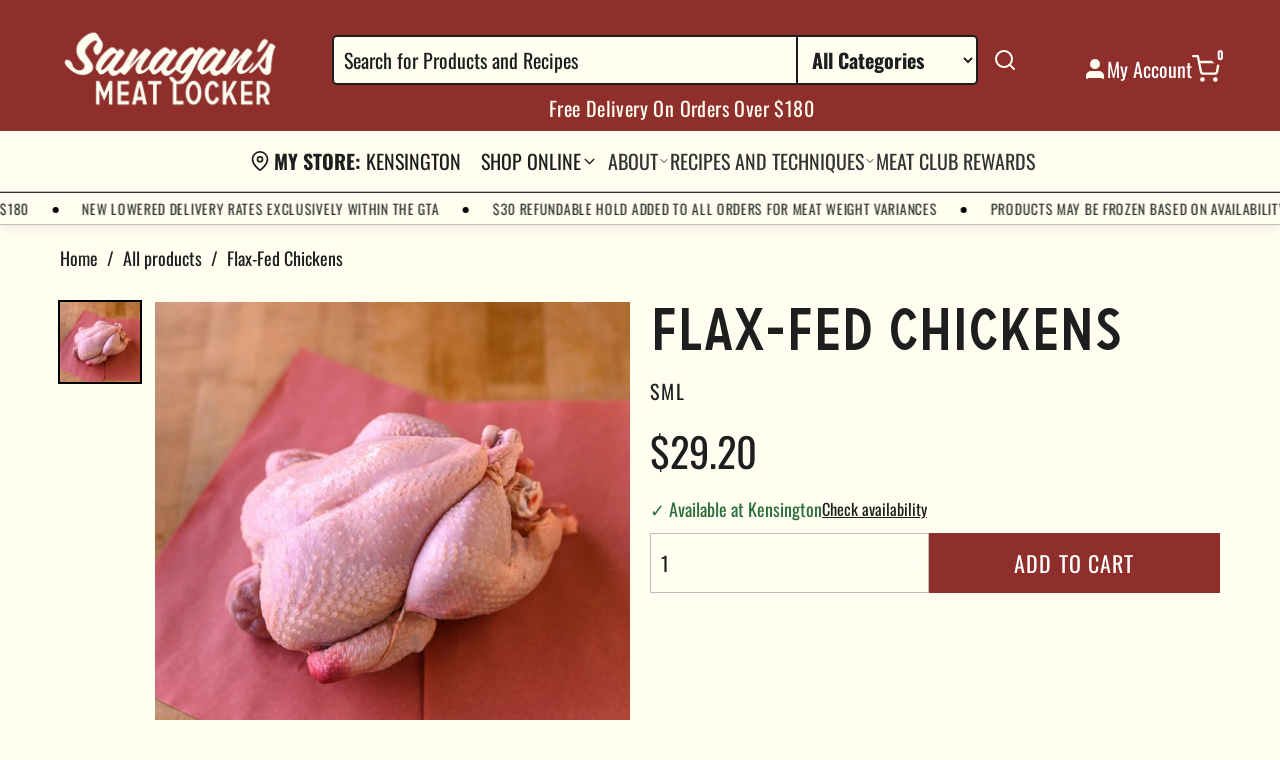

--- FILE ---
content_type: text/html; charset=utf-8
request_url: https://sanagansmeatlocker.com/collections/heritage-pork-poultry/products/flax-fed-chickens
body_size: 53561
content:
<!doctype html>
<html class="no-js" lang="en">
  <head>
    <meta charset="utf-8">
    <meta http-equiv="X-UA-Compatible" content="IE=edge">
    <meta name="viewport" content="width=device-width,initial-scale=1">
    <meta name="theme-color" content="">
    <link rel="canonical" href="https://sanagansmeatlocker.com/products/flax-fed-chickens">
    <link rel="preconnect" href="https://cdn.shopify.com" crossorigin>

    
    
<script
  src="https://code.jquery.com/jquery-3.5.0.min.js"
  integrity="sha256-xNzN2a4ltkB44Mc/Jz3pT4iU1cmeR0FkXs4pru/JxaQ="
  crossorigin="anonymous"
></script>
<script
  defer
  type="text/javascript"
  src="https://cdnjs.cloudflare.com/ajax/libs/shopify-cartjs/0.4.3/cart.min.js"
></script>
<script
  defer
  src="https://cdnjs.cloudflare.com/ajax/libs/babel-standalone/6.21.1/babel.min.js"
  charset="utf-8"
></script>

<script crossorigin src="https://unpkg.com/react@16/umd/react.development.js"></script>
<script crossorigin src="https://unpkg.com/react-dom@16/umd/react-dom.development.js"></script>

<script
  defer
  src="https://cdnjs.cloudflare.com/ajax/libs/react-is/16.13.1/umd/react-is.production.min.js"
  crossorigin="anonymous"
></script>
<script
  defer
  src="https://cdnjs.cloudflare.com/ajax/libs/styled-components/5.3.11/styled-components.min.js"
  crossorigin="anonymous"
></script>

<script defer src="https://unpkg.com/flickity@2/dist/flickity.pkgd.min.js"></script>
<link rel="stylesheet" href="https://unpkg.com/flickity@2/dist/flickity.min.css">



<script async type="text/babel" src="//sanagansmeatlocker.com/cdn/shop/t/58/assets/gb-timeslots.js?v=36706494118226840331765397756"></script>
<script defer type="text/javascript" src="//sanagansmeatlocker.com/cdn/shop/t/58/assets/grocerbox.js?v=114904951821058532331765387940"></script>

<style>
  /* icon color */
  .flickity-prev-next-button .flickity-button-icon {
    fill: rgb(58, 42, 47);
  }
  
</style>

<script>
  document.addEventListener('DOMContentLoaded', function() {
    // Add cart update listener
    // $(document).on("cart.requestComplete", (event, cart) => {
    //   console.log('Cart updated:', cart);
    // });

    const gbTimeSlotsConfig = {
      shopifyCartUrl: '/cart',
      refundableHoldHandle: 'refundable-credit-card-hold-for-overweight-products',
      cartCollections: [],
      cartItemCollections: {},
      collectionsThatCantBeSoldAlone: ['Birroteca by Indie Ale House'],
      collectionsToIgnore: ['Not Panettone'],
      showSubstitutions: true,
      btnColor: '#8f2f2c',
      availableWindowsCacheExpiry: 1000 * 60 * 5,
    }

    

    // console.log('GrocerBox Config:', {
    //   refundableHoldHandle: 'refundable-credit-card-hold-for-overweight-products',
    //   config: gbTimeSlotsConfig
    // });

    try {
      // console.log("gb init")
      // First verify the product exists
      fetch('/products/refundable-credit-card-hold-for-overweight-products.js')
        .then(response => {
          if (!response.ok) {
            throw new Error(`HTTP error! status: ${response.status}`);
          }
          // console.log('Refundable hold product response:', response);
          return response.text();  // Get the raw text first
        })
        .then(text => {
          // console.log('Raw response:', text);  // Log the raw response
          if (!text) {
            throw new Error('Empty response received');
          }
          return JSON.parse(text);  // Then try to parse it
        })
        .then(data => {
          // console.log('Product data:', data);
          // Initialize GrocerBox only after confirming product exists
          GrocerBox.init(
            {
              refundableHoldHandle: 'refundable-credit-card-hold-for-overweight-products',
              onlyForWeightedItems: false,
              largerRefundableHoldCartValueThreshold: 40000
            },
            gbTimeSlotsConfig
          );
        })
        .catch(error => {
          console.error('Error fetching refundable hold product:', error);
          document.getElementById('gb-loading-msg').textContent = 'Error loading time slots. Please check product configuration.';
        });
    } catch (error) {
      console.error('Error in GrocerBox setup:', error);
      document.getElementById('gb-loading-msg').textContent = 'Error loading time slots. Please refresh the page.';
    }
  });
</script>

<link rel="preconnect" href="https://fonts.shopifycdn.com" crossorigin><title>
      Flax-Fed Chickens
 &ndash; Sanagan&#39;s Meat Locker</title>

    
      <meta name="description" content="These whole birds are higher in Omega 3 fatty acids, providing the healthiest choice for your family&#39;s table. See our helpful guide for cooking tips! How to Order (Qty): By the pieceAverage Size: 4.5 lbsPrice: $6.49/lb, $1.43/100 gRaised without antibiotics, these chickens raised by Paul Martin in a low density, free r">
    

    <meta name="description" content="These whole birds are higher in Omega 3 fatty acids, providing the healthiest choice for your family&#39;s table. See our helpful guide for cooking tips! How to Order (Qty): By...">
  <meta property="og:type" content="product">
  <meta property="og:title" content="Flax-Fed Chickens">
  <meta property="og:description" content="These whole birds are higher in Omega 3 fatty acids, providing the healthiest choice for your family&#39;s table. See our helpful guide for cooking tips! How to Order (Qty): By...">
  <meta property="og:url" content="https://sanagansmeatlocker.com/products/flax-fed-chickens">
  <meta property="og:image" content="//sanagansmeatlocker.com/cdn/shop/products/Flax-Fed-Whole-Chicken_large.jpg?v=1595027239">
  <meta
    property="og:image:secure_url"
    content="//sanagansmeatlocker.com/cdn/shop/products/Flax-Fed-Whole-Chicken_large.jpg?v=1595027239"
  >
  <meta property="og:price:amount" content="29.20">
  <meta property="og:price:currency" content="CAD"><meta property="og:site_name" content="Sanagan&#39;s Meat Locker">
<meta name="twitter:card" content="summary_large_image">

    <script>window.performance && window.performance.mark && window.performance.mark('shopify.content_for_header.start');</script><meta name="google-site-verification" content="PNtBfCAq89jAk0QmqLNeTOjLV5JX9k5ft17zlPDtdRE">
<meta id="shopify-digital-wallet" name="shopify-digital-wallet" content="/40215249052/digital_wallets/dialog">
<meta name="shopify-checkout-api-token" content="07e2012a51c7300639cabc5e9a0f886c">
<link rel="alternate" type="application/json+oembed" href="https://sanagansmeatlocker.com/products/flax-fed-chickens.oembed">
<script async="async" src="/checkouts/internal/preloads.js?locale=en-CA"></script>
<script id="apple-pay-shop-capabilities" type="application/json">{"shopId":40215249052,"countryCode":"CA","currencyCode":"CAD","merchantCapabilities":["supports3DS"],"merchantId":"gid:\/\/shopify\/Shop\/40215249052","merchantName":"Sanagan's Meat Locker","requiredBillingContactFields":["postalAddress","email","phone"],"requiredShippingContactFields":["postalAddress","email","phone"],"shippingType":"shipping","supportedNetworks":["visa","masterCard","amex","discover","interac","jcb"],"total":{"type":"pending","label":"Sanagan's Meat Locker","amount":"1.00"},"shopifyPaymentsEnabled":true,"supportsSubscriptions":true}</script>
<script id="shopify-features" type="application/json">{"accessToken":"07e2012a51c7300639cabc5e9a0f886c","betas":["rich-media-storefront-analytics"],"domain":"sanagansmeatlocker.com","predictiveSearch":true,"shopId":40215249052,"locale":"en"}</script>
<script>var Shopify = Shopify || {};
Shopify.shop = "sanagans-kensington.myshopify.com";
Shopify.locale = "en";
Shopify.currency = {"active":"CAD","rate":"1.0"};
Shopify.country = "CA";
Shopify.theme = {"name":"Live  - Sanagans Redesign","id":157222306017,"schema_name":"Grocer Box","schema_version":"1.0.0","theme_store_id":null,"role":"main"};
Shopify.theme.handle = "null";
Shopify.theme.style = {"id":null,"handle":null};
Shopify.cdnHost = "sanagansmeatlocker.com/cdn";
Shopify.routes = Shopify.routes || {};
Shopify.routes.root = "/";</script>
<script type="module">!function(o){(o.Shopify=o.Shopify||{}).modules=!0}(window);</script>
<script>!function(o){function n(){var o=[];function n(){o.push(Array.prototype.slice.apply(arguments))}return n.q=o,n}var t=o.Shopify=o.Shopify||{};t.loadFeatures=n(),t.autoloadFeatures=n()}(window);</script>
<script id="shop-js-analytics" type="application/json">{"pageType":"product"}</script>
<script defer="defer" async type="module" src="//sanagansmeatlocker.com/cdn/shopifycloud/shop-js/modules/v2/client.init-shop-cart-sync_BN7fPSNr.en.esm.js"></script>
<script defer="defer" async type="module" src="//sanagansmeatlocker.com/cdn/shopifycloud/shop-js/modules/v2/chunk.common_Cbph3Kss.esm.js"></script>
<script defer="defer" async type="module" src="//sanagansmeatlocker.com/cdn/shopifycloud/shop-js/modules/v2/chunk.modal_DKumMAJ1.esm.js"></script>
<script type="module">
  await import("//sanagansmeatlocker.com/cdn/shopifycloud/shop-js/modules/v2/client.init-shop-cart-sync_BN7fPSNr.en.esm.js");
await import("//sanagansmeatlocker.com/cdn/shopifycloud/shop-js/modules/v2/chunk.common_Cbph3Kss.esm.js");
await import("//sanagansmeatlocker.com/cdn/shopifycloud/shop-js/modules/v2/chunk.modal_DKumMAJ1.esm.js");

  window.Shopify.SignInWithShop?.initShopCartSync?.({"fedCMEnabled":true,"windoidEnabled":true});

</script>
<script>(function() {
  var isLoaded = false;
  function asyncLoad() {
    if (isLoaded) return;
    isLoaded = true;
    var urls = ["https:\/\/static.klaviyo.com\/onsite\/js\/klaviyo.js?company_id=TtYuaY\u0026shop=sanagans-kensington.myshopify.com","https:\/\/static.klaviyo.com\/onsite\/js\/klaviyo.js?company_id=TtYuaY\u0026shop=sanagans-kensington.myshopify.com","https:\/\/app.marsello.com\/Portal\/Widget\/ScriptToInstall\/65a1791aa8746eec720cbc26?aProvId=65a17a1b170c75a77d669a31\u0026shop=sanagans-kensington.myshopify.com","https:\/\/app.marsello.com\/Portal\/Widget\/ScriptToInstall\/65a1791aa8746eec720cbc26?aProvId=65a17a1b170c75a77d669a31\u0026shop=sanagans-kensington.myshopify.com","https:\/\/app.marsello.com\/Portal\/Widget\/ScriptToInstall\/65a1791aa8746eec720cbc26?aProvId=65a17a1b170c75a77d669a31\u0026shop=sanagans-kensington.myshopify.com","https:\/\/app.marsello.com\/Portal\/Widget\/ScriptToInstall\/65a1791aa8746eec720cbc26?aProvId=65a17a1b170c75a77d669a31\u0026shop=sanagans-kensington.myshopify.com","https:\/\/app.marsello.com\/Portal\/Widget\/ScriptToInstall\/65a1791aa8746eec720cbc26?aProvId=65a17a1b170c75a77d669a31\u0026shop=sanagans-kensington.myshopify.com","https:\/\/app.marsello.com\/Portal\/Widget\/ScriptToInstall\/65a1791aa8746eec720cbc26?aProvId=65a17a1b170c75a77d669a31\u0026shop=sanagans-kensington.myshopify.com","https:\/\/app.marsello.com\/Portal\/Widget\/ScriptToInstall\/65a1791aa8746eec720cbc26?aProvId=65a17a1b170c75a77d669a31\u0026shop=sanagans-kensington.myshopify.com","https:\/\/app.marsello.com\/Portal\/Widget\/ScriptToInstall\/65a1791aa8746eec720cbc26?aProvId=65a17a1b170c75a77d669a31\u0026shop=sanagans-kensington.myshopify.com","https:\/\/app.marsello.com\/Portal\/Widget\/ScriptToInstall\/65a1791aa8746eec720cbc26?aProvId=65a17a1b170c75a77d669a31\u0026shop=sanagans-kensington.myshopify.com","https:\/\/app.marsello.com\/Portal\/Widget\/ScriptToInstall\/65a1791aa8746eec720cbc26?aProvId=65a17a1b170c75a77d669a31\u0026shop=sanagans-kensington.myshopify.com","https:\/\/app.marsello.com\/Portal\/Widget\/ScriptToInstall\/65a1791aa8746eec720cbc26?aProvId=65a17a1b170c75a77d669a31\u0026shop=sanagans-kensington.myshopify.com","https:\/\/app.marsello.com\/Portal\/Widget\/ScriptToInstall\/65a1791aa8746eec720cbc26?aProvId=65a17a1b170c75a77d669a31\u0026shop=sanagans-kensington.myshopify.com","https:\/\/app.marsello.com\/Portal\/Widget\/ScriptToInstall\/65a1791aa8746eec720cbc26?aProvId=65a17a1b170c75a77d669a31\u0026shop=sanagans-kensington.myshopify.com","https:\/\/app.marsello.com\/Portal\/Widget\/ScriptToInstall\/65a1791aa8746eec720cbc26?aProvId=65a17a1b170c75a77d669a31\u0026shop=sanagans-kensington.myshopify.com"];
    for (var i = 0; i < urls.length; i++) {
      var s = document.createElement('script');
      s.type = 'text/javascript';
      s.async = true;
      s.src = urls[i];
      var x = document.getElementsByTagName('script')[0];
      x.parentNode.insertBefore(s, x);
    }
  };
  if(window.attachEvent) {
    window.attachEvent('onload', asyncLoad);
  } else {
    window.addEventListener('load', asyncLoad, false);
  }
})();</script>
<script id="__st">var __st={"a":40215249052,"offset":-18000,"reqid":"ed9fe716-d4ca-44b4-a712-8afd01629c94-1769837064","pageurl":"sanagansmeatlocker.com\/collections\/heritage-pork-poultry\/products\/flax-fed-chickens","u":"4c11be9ad31d","p":"product","rtyp":"product","rid":5399344644252};</script>
<script>window.ShopifyPaypalV4VisibilityTracking = true;</script>
<script id="captcha-bootstrap">!function(){'use strict';const t='contact',e='account',n='new_comment',o=[[t,t],['blogs',n],['comments',n],[t,'customer']],c=[[e,'customer_login'],[e,'guest_login'],[e,'recover_customer_password'],[e,'create_customer']],r=t=>t.map((([t,e])=>`form[action*='/${t}']:not([data-nocaptcha='true']) input[name='form_type'][value='${e}']`)).join(','),a=t=>()=>t?[...document.querySelectorAll(t)].map((t=>t.form)):[];function s(){const t=[...o],e=r(t);return a(e)}const i='password',u='form_key',d=['recaptcha-v3-token','g-recaptcha-response','h-captcha-response',i],f=()=>{try{return window.sessionStorage}catch{return}},m='__shopify_v',_=t=>t.elements[u];function p(t,e,n=!1){try{const o=window.sessionStorage,c=JSON.parse(o.getItem(e)),{data:r}=function(t){const{data:e,action:n}=t;return t[m]||n?{data:e,action:n}:{data:t,action:n}}(c);for(const[e,n]of Object.entries(r))t.elements[e]&&(t.elements[e].value=n);n&&o.removeItem(e)}catch(o){console.error('form repopulation failed',{error:o})}}const l='form_type',E='cptcha';function T(t){t.dataset[E]=!0}const w=window,h=w.document,L='Shopify',v='ce_forms',y='captcha';let A=!1;((t,e)=>{const n=(g='f06e6c50-85a8-45c8-87d0-21a2b65856fe',I='https://cdn.shopify.com/shopifycloud/storefront-forms-hcaptcha/ce_storefront_forms_captcha_hcaptcha.v1.5.2.iife.js',D={infoText:'Protected by hCaptcha',privacyText:'Privacy',termsText:'Terms'},(t,e,n)=>{const o=w[L][v],c=o.bindForm;if(c)return c(t,g,e,D).then(n);var r;o.q.push([[t,g,e,D],n]),r=I,A||(h.body.append(Object.assign(h.createElement('script'),{id:'captcha-provider',async:!0,src:r})),A=!0)});var g,I,D;w[L]=w[L]||{},w[L][v]=w[L][v]||{},w[L][v].q=[],w[L][y]=w[L][y]||{},w[L][y].protect=function(t,e){n(t,void 0,e),T(t)},Object.freeze(w[L][y]),function(t,e,n,w,h,L){const[v,y,A,g]=function(t,e,n){const i=e?o:[],u=t?c:[],d=[...i,...u],f=r(d),m=r(i),_=r(d.filter((([t,e])=>n.includes(e))));return[a(f),a(m),a(_),s()]}(w,h,L),I=t=>{const e=t.target;return e instanceof HTMLFormElement?e:e&&e.form},D=t=>v().includes(t);t.addEventListener('submit',(t=>{const e=I(t);if(!e)return;const n=D(e)&&!e.dataset.hcaptchaBound&&!e.dataset.recaptchaBound,o=_(e),c=g().includes(e)&&(!o||!o.value);(n||c)&&t.preventDefault(),c&&!n&&(function(t){try{if(!f())return;!function(t){const e=f();if(!e)return;const n=_(t);if(!n)return;const o=n.value;o&&e.removeItem(o)}(t);const e=Array.from(Array(32),(()=>Math.random().toString(36)[2])).join('');!function(t,e){_(t)||t.append(Object.assign(document.createElement('input'),{type:'hidden',name:u})),t.elements[u].value=e}(t,e),function(t,e){const n=f();if(!n)return;const o=[...t.querySelectorAll(`input[type='${i}']`)].map((({name:t})=>t)),c=[...d,...o],r={};for(const[a,s]of new FormData(t).entries())c.includes(a)||(r[a]=s);n.setItem(e,JSON.stringify({[m]:1,action:t.action,data:r}))}(t,e)}catch(e){console.error('failed to persist form',e)}}(e),e.submit())}));const S=(t,e)=>{t&&!t.dataset[E]&&(n(t,e.some((e=>e===t))),T(t))};for(const o of['focusin','change'])t.addEventListener(o,(t=>{const e=I(t);D(e)&&S(e,y())}));const B=e.get('form_key'),M=e.get(l),P=B&&M;t.addEventListener('DOMContentLoaded',(()=>{const t=y();if(P)for(const e of t)e.elements[l].value===M&&p(e,B);[...new Set([...A(),...v().filter((t=>'true'===t.dataset.shopifyCaptcha))])].forEach((e=>S(e,t)))}))}(h,new URLSearchParams(w.location.search),n,t,e,['guest_login'])})(!1,!0)}();</script>
<script integrity="sha256-4kQ18oKyAcykRKYeNunJcIwy7WH5gtpwJnB7kiuLZ1E=" data-source-attribution="shopify.loadfeatures" defer="defer" src="//sanagansmeatlocker.com/cdn/shopifycloud/storefront/assets/storefront/load_feature-a0a9edcb.js" crossorigin="anonymous"></script>
<script data-source-attribution="shopify.dynamic_checkout.dynamic.init">var Shopify=Shopify||{};Shopify.PaymentButton=Shopify.PaymentButton||{isStorefrontPortableWallets:!0,init:function(){window.Shopify.PaymentButton.init=function(){};var t=document.createElement("script");t.src="https://sanagansmeatlocker.com/cdn/shopifycloud/portable-wallets/latest/portable-wallets.en.js",t.type="module",document.head.appendChild(t)}};
</script>
<script data-source-attribution="shopify.dynamic_checkout.buyer_consent">
  function portableWalletsHideBuyerConsent(e){var t=document.getElementById("shopify-buyer-consent"),n=document.getElementById("shopify-subscription-policy-button");t&&n&&(t.classList.add("hidden"),t.setAttribute("aria-hidden","true"),n.removeEventListener("click",e))}function portableWalletsShowBuyerConsent(e){var t=document.getElementById("shopify-buyer-consent"),n=document.getElementById("shopify-subscription-policy-button");t&&n&&(t.classList.remove("hidden"),t.removeAttribute("aria-hidden"),n.addEventListener("click",e))}window.Shopify?.PaymentButton&&(window.Shopify.PaymentButton.hideBuyerConsent=portableWalletsHideBuyerConsent,window.Shopify.PaymentButton.showBuyerConsent=portableWalletsShowBuyerConsent);
</script>
<script data-source-attribution="shopify.dynamic_checkout.cart.bootstrap">document.addEventListener("DOMContentLoaded",(function(){function t(){return document.querySelector("shopify-accelerated-checkout-cart, shopify-accelerated-checkout")}if(t())Shopify.PaymentButton.init();else{new MutationObserver((function(e,n){t()&&(Shopify.PaymentButton.init(),n.disconnect())})).observe(document.body,{childList:!0,subtree:!0})}}));
</script>
<link id="shopify-accelerated-checkout-styles" rel="stylesheet" media="screen" href="https://sanagansmeatlocker.com/cdn/shopifycloud/portable-wallets/latest/accelerated-checkout-backwards-compat.css" crossorigin="anonymous">
<style id="shopify-accelerated-checkout-cart">
        #shopify-buyer-consent {
  margin-top: 1em;
  display: inline-block;
  width: 100%;
}

#shopify-buyer-consent.hidden {
  display: none;
}

#shopify-subscription-policy-button {
  background: none;
  border: none;
  padding: 0;
  text-decoration: underline;
  font-size: inherit;
  cursor: pointer;
}

#shopify-subscription-policy-button::before {
  box-shadow: none;
}

      </style>

<script>window.performance && window.performance.mark && window.performance.mark('shopify.content_for_header.end');</script>


    <style data-shopify>
      @font-face {
  font-family: Oswald;
  font-weight: 400;
  font-style: normal;
  font-display: swap;
  src: url("//sanagansmeatlocker.com/cdn/fonts/oswald/oswald_n4.7760ed7a63e536050f64bb0607ff70ce07a480bd.woff2") format("woff2"),
       url("//sanagansmeatlocker.com/cdn/fonts/oswald/oswald_n4.ae5e497f60fc686568afe76e9ff1872693c533e9.woff") format("woff");
}

      @font-face {
  font-family: Oswald;
  font-weight: 700;
  font-style: normal;
  font-display: swap;
  src: url("//sanagansmeatlocker.com/cdn/fonts/oswald/oswald_n7.b3ba3d6f1b341d51018e3cfba146932b55221727.woff2") format("woff2"),
       url("//sanagansmeatlocker.com/cdn/fonts/oswald/oswald_n7.6cec6bed2bb070310ad90e19ea7a56b65fd83c0b.woff") format("woff");
}

      
      
      @font-face {
  font-family: Besley;
  font-weight: 400;
  font-style: normal;
  font-display: swap;
  src: url("//sanagansmeatlocker.com/cdn/fonts/besley/besley_n4.63b3ba79124e9efd5f425a6785cb953541abbde0.woff2") format("woff2"),
       url("//sanagansmeatlocker.com/cdn/fonts/besley/besley_n4.a92dcaabaec414e1c5313cc53a6aa59c07f32993.woff") format("woff");
}


      
      
      
      

      :root {
        --font-body-family: Oswald, sans-serif;
        --font-body-weight: 400;
        --font-body-style: normal;
        --font-heading-family: Besley, serif;
        --font-heading-weight: 400;
        --font-heading-style: normal;
      }
    </style>

    

<style data-shopify>
  :root {
    /* Colors */
    --color-primary: #8f2f2c;
    --color-primary-rgb: rgb(143, 47, 44);
    --color-secondary: #333333;
    --color-accent: ;

    --color-background: ;
    --color-background-secondary: ;

    --color-text: #1e1e1e;
    --color-text-light: #1e1e1e;

    --color-border: #bebebe;
    --color-border-light: ;

    /* Header Colors */
    --header-background: #8f2f2c;
    --header-text-color: #ffffff;
    --header-icons-color: #fffef1;

    --header-menu-background: #fffef1;
    --header-menu-text-color: #333333;
    --header-menu-hover-color: #8f2f2c;

    --header-mobile-background: #ffffff;
    --header-mobile-text-color: #333333;

    /* Typography */
    --font-heading: Besley, serif;
    --font-body: Oswald, sans-serif;

    --font-heading-weight: 400;
    --font-body-weight: 400;

    --font-heading-style: normal;
    --font-body-style: normal;

    /* Font Sizes */
    --font-size-heading: px;
    --font-size-body: 20px;

    /* Responsive Font Sizes */
    --font-size-heading-tablet: calc(var(--font-size-heading) * 0.8);
    --font-size-heading-mobile: calc(var(--font-size-heading) * 0.6);
    --font-size-body-tablet: calc(var(--font-size-body) * 0.9);
    --font-size-body-mobile: calc(var(--font-size-body) * 0.8);

    /* Button Styles */
    --button-background: ;
    --button-text: #ffffff;
    --button-border-radius: px;

    /* Spacing */
    --page-width: 1200px;
    --grid-gap: 30px;
    --section-spacing: 60px;

    /* Shadows */
    --shadow-light: 0 2px 5px rgba(0, 0, 0, 0.05);
    --shadow-medium: 0 4px 10px rgba(0, 0, 0, 0.1);
    --shadow-strong: 0 6px 20px rgba(0, 0, 0, 0.15);
  }

  /* Base Typography Scale */
  html {
    font-size: calc(var(--font-size-base) * var(--font-body-scale));
  }

  /* Heading Typography Scale */
  h1 {
    font-size: calc(var(--font-size-heading) * 1.2 * var(--font-heading-scale));
  }

  h2 {
    font-size: calc(var(--font-size-heading) * 1.0 * var(--font-heading-scale));
  }

  h3 {
    font-size: calc(var(--font-size-heading) * 0.8 * var(--font-heading-scale));
  }

  h4 {
    font-size: calc(var(--font-size-heading) * 0.7 * var(--font-heading-scale));
  }

  h5 {
    font-size: calc(var(--font-size-heading) * 0.6 * var(--font-heading-scale));
  }

  h6 {
    font-size: calc(var(--font-size-heading) * 0.5 * var(--font-heading-scale));
  }
</style>


    <link rel="stylesheet" href="//sanagansmeatlocker.com/cdn/shop/t/58/assets/base.css?v=156957153247078819511765378217">
    <link rel="stylesheet" href="//sanagansmeatlocker.com/cdn/shop/t/58/assets/theme.css?v=33591926052357779551765387267">
    <link rel="stylesheet" href="//sanagansmeatlocker.com/cdn/shop/t/58/assets/butchery-accordion.css?v=174660360917896167091765378217">
    <link rel="stylesheet" href="//sanagansmeatlocker.com/cdn/shop/t/58/assets/roasting-info.css?v=131138431164141917361765378217">
    <link rel="stylesheet" href="https://unpkg.com/flickity@2/dist/flickity.min.css">

    <style>
      /* Custom fixes for mobile layout */
      @media screen and (max-width: 989px) {
        .header {
          position: relative;
          z-index: 10;
        }

        #MainContent {
          position: relative;
          z-index: 1;
        }

        /* Fix for image banner appearing under header */
        .image-banner {
          margin-top: 0;
          position: relative;
          z-index: 1;
        }

        /* Fix for newsletter overlap */
        .newsletter--overlap {
          position: relative;
          z-index: 5 !important;
          margin-bottom: -60px !important;
        }

        .footer {
          position: relative;
          z-index: 0 !important;
        }

        .footer--has-overlap {
          padding-top: 100px !important;
          z-index: 0 !important;
        }
      }

      iframe#chat-button,
      iframe#chat-input {
          z-index: 999 !important;
          bottom: 50px !important;
      }

      #marsello-widget-root {
        z-index: 999 !important;
      }
    </style>
  <!-- BEGIN app block: shopify://apps/gorgias-live-chat-helpdesk/blocks/gorgias/a66db725-7b96-4e3f-916e-6c8e6f87aaaa -->
<script defer data-gorgias-loader-chat src="https://config.gorgias.chat/bundle-loader/shopify/sanagans-kensington.myshopify.com"></script>


<script defer data-gorgias-loader-convert  src="https://content.9gtb.com/loader.js"></script>


<script defer data-gorgias-loader-mailto-replace  src="https://config.gorgias.help/api/contact-forms/replace-mailto-script.js?shopName=sanagans-kensington"></script>


<!-- END app block --><!-- BEGIN app block: shopify://apps/marsello-loyalty-email-sms/blocks/widget/2f8afca8-ebe2-41cc-a30f-c0ab7d4ac8be --><script>
  (function () {
    var w = window;
    var d = document;
    var l = function () {
      var data = btoa(
        JSON.stringify({
          Provider: 0,
          SiteIdentifier: 'sanagans-kensington.myshopify.com',
          CustomerIdentifier: '',
          Timestamp: 'fe5b2b6718321a362317d578abbe882553707a40fbb23c695e58e67048e6aea4',
        })
      );
      w.marselloSettings = { token: data };
      var listener = function (event) {
        if (event.data == 'signup') {
          window.location.href = '/account/register';
        } else if (event.data == 'signin') {
          window.location.href = '/account/login';
        } else if (event.data == 'logout') {
          window.location.href = '/account/logout';
        }
      };
      window.addEventListener('message', listener, false);
      var s = d.createElement('script');
      s.type = 'text/javascript';
      s.async = true;
      s.src = 'https://pos.marsello.app/widget/sanagans-kensington.myshopify.com';
      //s.src = 'https://localhost:44464/widget/sanagans-kensington.myshopify.com';
      var x = d.getElementsByTagName('head')[0].childNodes[0];
      x.parentNode.insertBefore(s, x);
    };
    if (document.readyState === 'complete') {
      l();
    } else if (w.attachEvent) {
      w.attachEvent('onload', l);
    } else {
      w.addEventListener('load', l, false);
    }
  })();
</script>



<!-- END app block --><link href="https://monorail-edge.shopifysvc.com" rel="dns-prefetch">
<script>(function(){if ("sendBeacon" in navigator && "performance" in window) {try {var session_token_from_headers = performance.getEntriesByType('navigation')[0].serverTiming.find(x => x.name == '_s').description;} catch {var session_token_from_headers = undefined;}var session_cookie_matches = document.cookie.match(/_shopify_s=([^;]*)/);var session_token_from_cookie = session_cookie_matches && session_cookie_matches.length === 2 ? session_cookie_matches[1] : "";var session_token = session_token_from_headers || session_token_from_cookie || "";function handle_abandonment_event(e) {var entries = performance.getEntries().filter(function(entry) {return /monorail-edge.shopifysvc.com/.test(entry.name);});if (!window.abandonment_tracked && entries.length === 0) {window.abandonment_tracked = true;var currentMs = Date.now();var navigation_start = performance.timing.navigationStart;var payload = {shop_id: 40215249052,url: window.location.href,navigation_start,duration: currentMs - navigation_start,session_token,page_type: "product"};window.navigator.sendBeacon("https://monorail-edge.shopifysvc.com/v1/produce", JSON.stringify({schema_id: "online_store_buyer_site_abandonment/1.1",payload: payload,metadata: {event_created_at_ms: currentMs,event_sent_at_ms: currentMs}}));}}window.addEventListener('pagehide', handle_abandonment_event);}}());</script>
<script id="web-pixels-manager-setup">(function e(e,d,r,n,o){if(void 0===o&&(o={}),!Boolean(null===(a=null===(i=window.Shopify)||void 0===i?void 0:i.analytics)||void 0===a?void 0:a.replayQueue)){var i,a;window.Shopify=window.Shopify||{};var t=window.Shopify;t.analytics=t.analytics||{};var s=t.analytics;s.replayQueue=[],s.publish=function(e,d,r){return s.replayQueue.push([e,d,r]),!0};try{self.performance.mark("wpm:start")}catch(e){}var l=function(){var e={modern:/Edge?\/(1{2}[4-9]|1[2-9]\d|[2-9]\d{2}|\d{4,})\.\d+(\.\d+|)|Firefox\/(1{2}[4-9]|1[2-9]\d|[2-9]\d{2}|\d{4,})\.\d+(\.\d+|)|Chrom(ium|e)\/(9{2}|\d{3,})\.\d+(\.\d+|)|(Maci|X1{2}).+ Version\/(15\.\d+|(1[6-9]|[2-9]\d|\d{3,})\.\d+)([,.]\d+|)( \(\w+\)|)( Mobile\/\w+|) Safari\/|Chrome.+OPR\/(9{2}|\d{3,})\.\d+\.\d+|(CPU[ +]OS|iPhone[ +]OS|CPU[ +]iPhone|CPU IPhone OS|CPU iPad OS)[ +]+(15[._]\d+|(1[6-9]|[2-9]\d|\d{3,})[._]\d+)([._]\d+|)|Android:?[ /-](13[3-9]|1[4-9]\d|[2-9]\d{2}|\d{4,})(\.\d+|)(\.\d+|)|Android.+Firefox\/(13[5-9]|1[4-9]\d|[2-9]\d{2}|\d{4,})\.\d+(\.\d+|)|Android.+Chrom(ium|e)\/(13[3-9]|1[4-9]\d|[2-9]\d{2}|\d{4,})\.\d+(\.\d+|)|SamsungBrowser\/([2-9]\d|\d{3,})\.\d+/,legacy:/Edge?\/(1[6-9]|[2-9]\d|\d{3,})\.\d+(\.\d+|)|Firefox\/(5[4-9]|[6-9]\d|\d{3,})\.\d+(\.\d+|)|Chrom(ium|e)\/(5[1-9]|[6-9]\d|\d{3,})\.\d+(\.\d+|)([\d.]+$|.*Safari\/(?![\d.]+ Edge\/[\d.]+$))|(Maci|X1{2}).+ Version\/(10\.\d+|(1[1-9]|[2-9]\d|\d{3,})\.\d+)([,.]\d+|)( \(\w+\)|)( Mobile\/\w+|) Safari\/|Chrome.+OPR\/(3[89]|[4-9]\d|\d{3,})\.\d+\.\d+|(CPU[ +]OS|iPhone[ +]OS|CPU[ +]iPhone|CPU IPhone OS|CPU iPad OS)[ +]+(10[._]\d+|(1[1-9]|[2-9]\d|\d{3,})[._]\d+)([._]\d+|)|Android:?[ /-](13[3-9]|1[4-9]\d|[2-9]\d{2}|\d{4,})(\.\d+|)(\.\d+|)|Mobile Safari.+OPR\/([89]\d|\d{3,})\.\d+\.\d+|Android.+Firefox\/(13[5-9]|1[4-9]\d|[2-9]\d{2}|\d{4,})\.\d+(\.\d+|)|Android.+Chrom(ium|e)\/(13[3-9]|1[4-9]\d|[2-9]\d{2}|\d{4,})\.\d+(\.\d+|)|Android.+(UC? ?Browser|UCWEB|U3)[ /]?(15\.([5-9]|\d{2,})|(1[6-9]|[2-9]\d|\d{3,})\.\d+)\.\d+|SamsungBrowser\/(5\.\d+|([6-9]|\d{2,})\.\d+)|Android.+MQ{2}Browser\/(14(\.(9|\d{2,})|)|(1[5-9]|[2-9]\d|\d{3,})(\.\d+|))(\.\d+|)|K[Aa][Ii]OS\/(3\.\d+|([4-9]|\d{2,})\.\d+)(\.\d+|)/},d=e.modern,r=e.legacy,n=navigator.userAgent;return n.match(d)?"modern":n.match(r)?"legacy":"unknown"}(),u="modern"===l?"modern":"legacy",c=(null!=n?n:{modern:"",legacy:""})[u],f=function(e){return[e.baseUrl,"/wpm","/b",e.hashVersion,"modern"===e.buildTarget?"m":"l",".js"].join("")}({baseUrl:d,hashVersion:r,buildTarget:u}),m=function(e){var d=e.version,r=e.bundleTarget,n=e.surface,o=e.pageUrl,i=e.monorailEndpoint;return{emit:function(e){var a=e.status,t=e.errorMsg,s=(new Date).getTime(),l=JSON.stringify({metadata:{event_sent_at_ms:s},events:[{schema_id:"web_pixels_manager_load/3.1",payload:{version:d,bundle_target:r,page_url:o,status:a,surface:n,error_msg:t},metadata:{event_created_at_ms:s}}]});if(!i)return console&&console.warn&&console.warn("[Web Pixels Manager] No Monorail endpoint provided, skipping logging."),!1;try{return self.navigator.sendBeacon.bind(self.navigator)(i,l)}catch(e){}var u=new XMLHttpRequest;try{return u.open("POST",i,!0),u.setRequestHeader("Content-Type","text/plain"),u.send(l),!0}catch(e){return console&&console.warn&&console.warn("[Web Pixels Manager] Got an unhandled error while logging to Monorail."),!1}}}}({version:r,bundleTarget:l,surface:e.surface,pageUrl:self.location.href,monorailEndpoint:e.monorailEndpoint});try{o.browserTarget=l,function(e){var d=e.src,r=e.async,n=void 0===r||r,o=e.onload,i=e.onerror,a=e.sri,t=e.scriptDataAttributes,s=void 0===t?{}:t,l=document.createElement("script"),u=document.querySelector("head"),c=document.querySelector("body");if(l.async=n,l.src=d,a&&(l.integrity=a,l.crossOrigin="anonymous"),s)for(var f in s)if(Object.prototype.hasOwnProperty.call(s,f))try{l.dataset[f]=s[f]}catch(e){}if(o&&l.addEventListener("load",o),i&&l.addEventListener("error",i),u)u.appendChild(l);else{if(!c)throw new Error("Did not find a head or body element to append the script");c.appendChild(l)}}({src:f,async:!0,onload:function(){if(!function(){var e,d;return Boolean(null===(d=null===(e=window.Shopify)||void 0===e?void 0:e.analytics)||void 0===d?void 0:d.initialized)}()){var d=window.webPixelsManager.init(e)||void 0;if(d){var r=window.Shopify.analytics;r.replayQueue.forEach((function(e){var r=e[0],n=e[1],o=e[2];d.publishCustomEvent(r,n,o)})),r.replayQueue=[],r.publish=d.publishCustomEvent,r.visitor=d.visitor,r.initialized=!0}}},onerror:function(){return m.emit({status:"failed",errorMsg:"".concat(f," has failed to load")})},sri:function(e){var d=/^sha384-[A-Za-z0-9+/=]+$/;return"string"==typeof e&&d.test(e)}(c)?c:"",scriptDataAttributes:o}),m.emit({status:"loading"})}catch(e){m.emit({status:"failed",errorMsg:(null==e?void 0:e.message)||"Unknown error"})}}})({shopId: 40215249052,storefrontBaseUrl: "https://sanagansmeatlocker.com",extensionsBaseUrl: "https://extensions.shopifycdn.com/cdn/shopifycloud/web-pixels-manager",monorailEndpoint: "https://monorail-edge.shopifysvc.com/unstable/produce_batch",surface: "storefront-renderer",enabledBetaFlags: ["2dca8a86"],webPixelsConfigList: [{"id":"1938981089","configuration":"{\"config\":\"{\\\"google_tag_ids\\\":[\\\"G-QRJDQ5NWYW\\\",\\\"AW-16528107891\\\",\\\"GT-PBZHRPMR\\\"],\\\"target_country\\\":\\\"ZZ\\\",\\\"gtag_events\\\":[{\\\"type\\\":\\\"begin_checkout\\\",\\\"action_label\\\":[\\\"G-QRJDQ5NWYW\\\",\\\"AW-16528107891\\\/v1WyCJDRxN4bEPPSm8k9\\\"]},{\\\"type\\\":\\\"search\\\",\\\"action_label\\\":[\\\"G-QRJDQ5NWYW\\\",\\\"AW-16528107891\\\/SQapCJzRxN4bEPPSm8k9\\\"]},{\\\"type\\\":\\\"view_item\\\",\\\"action_label\\\":[\\\"G-QRJDQ5NWYW\\\",\\\"AW-16528107891\\\/tdDhCJnRxN4bEPPSm8k9\\\",\\\"MC-DG36MWP094\\\"]},{\\\"type\\\":\\\"purchase\\\",\\\"action_label\\\":[\\\"G-QRJDQ5NWYW\\\",\\\"AW-16528107891\\\/s5cBCI3RxN4bEPPSm8k9\\\",\\\"MC-DG36MWP094\\\"]},{\\\"type\\\":\\\"page_view\\\",\\\"action_label\\\":[\\\"G-QRJDQ5NWYW\\\",\\\"AW-16528107891\\\/i3kyCJbRxN4bEPPSm8k9\\\",\\\"MC-DG36MWP094\\\"]},{\\\"type\\\":\\\"add_payment_info\\\",\\\"action_label\\\":[\\\"G-QRJDQ5NWYW\\\",\\\"AW-16528107891\\\/J4dgCJ_RxN4bEPPSm8k9\\\"]},{\\\"type\\\":\\\"add_to_cart\\\",\\\"action_label\\\":[\\\"G-QRJDQ5NWYW\\\",\\\"AW-16528107891\\\/A68jCJPRxN4bEPPSm8k9\\\"]}],\\\"enable_monitoring_mode\\\":false}\"}","eventPayloadVersion":"v1","runtimeContext":"OPEN","scriptVersion":"b2a88bafab3e21179ed38636efcd8a93","type":"APP","apiClientId":1780363,"privacyPurposes":[],"dataSharingAdjustments":{"protectedCustomerApprovalScopes":["read_customer_address","read_customer_email","read_customer_name","read_customer_personal_data","read_customer_phone"]}},{"id":"775684321","configuration":"{\"pixel_id\":\"3096242693860472\",\"pixel_type\":\"facebook_pixel\"}","eventPayloadVersion":"v1","runtimeContext":"OPEN","scriptVersion":"ca16bc87fe92b6042fbaa3acc2fbdaa6","type":"APP","apiClientId":2329312,"privacyPurposes":["ANALYTICS","MARKETING","SALE_OF_DATA"],"dataSharingAdjustments":{"protectedCustomerApprovalScopes":["read_customer_address","read_customer_email","read_customer_name","read_customer_personal_data","read_customer_phone"]}},{"id":"shopify-app-pixel","configuration":"{}","eventPayloadVersion":"v1","runtimeContext":"STRICT","scriptVersion":"0450","apiClientId":"shopify-pixel","type":"APP","privacyPurposes":["ANALYTICS","MARKETING"]},{"id":"shopify-custom-pixel","eventPayloadVersion":"v1","runtimeContext":"LAX","scriptVersion":"0450","apiClientId":"shopify-pixel","type":"CUSTOM","privacyPurposes":["ANALYTICS","MARKETING"]}],isMerchantRequest: false,initData: {"shop":{"name":"Sanagan's Meat Locker","paymentSettings":{"currencyCode":"CAD"},"myshopifyDomain":"sanagans-kensington.myshopify.com","countryCode":"CA","storefrontUrl":"https:\/\/sanagansmeatlocker.com"},"customer":null,"cart":null,"checkout":null,"productVariants":[{"price":{"amount":29.2,"currencyCode":"CAD"},"product":{"title":"Flax-Fed Chickens","vendor":"SML","id":"5399344644252","untranslatedTitle":"Flax-Fed Chickens","url":"\/products\/flax-fed-chickens","type":"Fresh Meat"},"id":"35086978678940","image":{"src":"\/\/sanagansmeatlocker.com\/cdn\/shop\/products\/Flax-Fed-Whole-Chicken.jpg?v=1595027239"},"sku":"2413","title":"Default Title","untranslatedTitle":"Default Title"}],"purchasingCompany":null},},"https://sanagansmeatlocker.com/cdn","1d2a099fw23dfb22ep557258f5m7a2edbae",{"modern":"","legacy":""},{"shopId":"40215249052","storefrontBaseUrl":"https:\/\/sanagansmeatlocker.com","extensionBaseUrl":"https:\/\/extensions.shopifycdn.com\/cdn\/shopifycloud\/web-pixels-manager","surface":"storefront-renderer","enabledBetaFlags":"[\"2dca8a86\"]","isMerchantRequest":"false","hashVersion":"1d2a099fw23dfb22ep557258f5m7a2edbae","publish":"custom","events":"[[\"page_viewed\",{}],[\"product_viewed\",{\"productVariant\":{\"price\":{\"amount\":29.2,\"currencyCode\":\"CAD\"},\"product\":{\"title\":\"Flax-Fed Chickens\",\"vendor\":\"SML\",\"id\":\"5399344644252\",\"untranslatedTitle\":\"Flax-Fed Chickens\",\"url\":\"\/products\/flax-fed-chickens\",\"type\":\"Fresh Meat\"},\"id\":\"35086978678940\",\"image\":{\"src\":\"\/\/sanagansmeatlocker.com\/cdn\/shop\/products\/Flax-Fed-Whole-Chicken.jpg?v=1595027239\"},\"sku\":\"2413\",\"title\":\"Default Title\",\"untranslatedTitle\":\"Default Title\"}}]]"});</script><script>
  window.ShopifyAnalytics = window.ShopifyAnalytics || {};
  window.ShopifyAnalytics.meta = window.ShopifyAnalytics.meta || {};
  window.ShopifyAnalytics.meta.currency = 'CAD';
  var meta = {"product":{"id":5399344644252,"gid":"gid:\/\/shopify\/Product\/5399344644252","vendor":"SML","type":"Fresh Meat","handle":"flax-fed-chickens","variants":[{"id":35086978678940,"price":2920,"name":"Flax-Fed Chickens","public_title":null,"sku":"2413"}],"remote":false},"page":{"pageType":"product","resourceType":"product","resourceId":5399344644252,"requestId":"ed9fe716-d4ca-44b4-a712-8afd01629c94-1769837064"}};
  for (var attr in meta) {
    window.ShopifyAnalytics.meta[attr] = meta[attr];
  }
</script>
<script class="analytics">
  (function () {
    var customDocumentWrite = function(content) {
      var jquery = null;

      if (window.jQuery) {
        jquery = window.jQuery;
      } else if (window.Checkout && window.Checkout.$) {
        jquery = window.Checkout.$;
      }

      if (jquery) {
        jquery('body').append(content);
      }
    };

    var hasLoggedConversion = function(token) {
      if (token) {
        return document.cookie.indexOf('loggedConversion=' + token) !== -1;
      }
      return false;
    }

    var setCookieIfConversion = function(token) {
      if (token) {
        var twoMonthsFromNow = new Date(Date.now());
        twoMonthsFromNow.setMonth(twoMonthsFromNow.getMonth() + 2);

        document.cookie = 'loggedConversion=' + token + '; expires=' + twoMonthsFromNow;
      }
    }

    var trekkie = window.ShopifyAnalytics.lib = window.trekkie = window.trekkie || [];
    if (trekkie.integrations) {
      return;
    }
    trekkie.methods = [
      'identify',
      'page',
      'ready',
      'track',
      'trackForm',
      'trackLink'
    ];
    trekkie.factory = function(method) {
      return function() {
        var args = Array.prototype.slice.call(arguments);
        args.unshift(method);
        trekkie.push(args);
        return trekkie;
      };
    };
    for (var i = 0; i < trekkie.methods.length; i++) {
      var key = trekkie.methods[i];
      trekkie[key] = trekkie.factory(key);
    }
    trekkie.load = function(config) {
      trekkie.config = config || {};
      trekkie.config.initialDocumentCookie = document.cookie;
      var first = document.getElementsByTagName('script')[0];
      var script = document.createElement('script');
      script.type = 'text/javascript';
      script.onerror = function(e) {
        var scriptFallback = document.createElement('script');
        scriptFallback.type = 'text/javascript';
        scriptFallback.onerror = function(error) {
                var Monorail = {
      produce: function produce(monorailDomain, schemaId, payload) {
        var currentMs = new Date().getTime();
        var event = {
          schema_id: schemaId,
          payload: payload,
          metadata: {
            event_created_at_ms: currentMs,
            event_sent_at_ms: currentMs
          }
        };
        return Monorail.sendRequest("https://" + monorailDomain + "/v1/produce", JSON.stringify(event));
      },
      sendRequest: function sendRequest(endpointUrl, payload) {
        // Try the sendBeacon API
        if (window && window.navigator && typeof window.navigator.sendBeacon === 'function' && typeof window.Blob === 'function' && !Monorail.isIos12()) {
          var blobData = new window.Blob([payload], {
            type: 'text/plain'
          });

          if (window.navigator.sendBeacon(endpointUrl, blobData)) {
            return true;
          } // sendBeacon was not successful

        } // XHR beacon

        var xhr = new XMLHttpRequest();

        try {
          xhr.open('POST', endpointUrl);
          xhr.setRequestHeader('Content-Type', 'text/plain');
          xhr.send(payload);
        } catch (e) {
          console.log(e);
        }

        return false;
      },
      isIos12: function isIos12() {
        return window.navigator.userAgent.lastIndexOf('iPhone; CPU iPhone OS 12_') !== -1 || window.navigator.userAgent.lastIndexOf('iPad; CPU OS 12_') !== -1;
      }
    };
    Monorail.produce('monorail-edge.shopifysvc.com',
      'trekkie_storefront_load_errors/1.1',
      {shop_id: 40215249052,
      theme_id: 157222306017,
      app_name: "storefront",
      context_url: window.location.href,
      source_url: "//sanagansmeatlocker.com/cdn/s/trekkie.storefront.c59ea00e0474b293ae6629561379568a2d7c4bba.min.js"});

        };
        scriptFallback.async = true;
        scriptFallback.src = '//sanagansmeatlocker.com/cdn/s/trekkie.storefront.c59ea00e0474b293ae6629561379568a2d7c4bba.min.js';
        first.parentNode.insertBefore(scriptFallback, first);
      };
      script.async = true;
      script.src = '//sanagansmeatlocker.com/cdn/s/trekkie.storefront.c59ea00e0474b293ae6629561379568a2d7c4bba.min.js';
      first.parentNode.insertBefore(script, first);
    };
    trekkie.load(
      {"Trekkie":{"appName":"storefront","development":false,"defaultAttributes":{"shopId":40215249052,"isMerchantRequest":null,"themeId":157222306017,"themeCityHash":"7891825325072794693","contentLanguage":"en","currency":"CAD"},"isServerSideCookieWritingEnabled":true,"monorailRegion":"shop_domain","enabledBetaFlags":["65f19447","b5387b81"]},"Session Attribution":{},"S2S":{"facebookCapiEnabled":true,"source":"trekkie-storefront-renderer","apiClientId":580111}}
    );

    var loaded = false;
    trekkie.ready(function() {
      if (loaded) return;
      loaded = true;

      window.ShopifyAnalytics.lib = window.trekkie;

      var originalDocumentWrite = document.write;
      document.write = customDocumentWrite;
      try { window.ShopifyAnalytics.merchantGoogleAnalytics.call(this); } catch(error) {};
      document.write = originalDocumentWrite;

      window.ShopifyAnalytics.lib.page(null,{"pageType":"product","resourceType":"product","resourceId":5399344644252,"requestId":"ed9fe716-d4ca-44b4-a712-8afd01629c94-1769837064","shopifyEmitted":true});

      var match = window.location.pathname.match(/checkouts\/(.+)\/(thank_you|post_purchase)/)
      var token = match? match[1]: undefined;
      if (!hasLoggedConversion(token)) {
        setCookieIfConversion(token);
        window.ShopifyAnalytics.lib.track("Viewed Product",{"currency":"CAD","variantId":35086978678940,"productId":5399344644252,"productGid":"gid:\/\/shopify\/Product\/5399344644252","name":"Flax-Fed Chickens","price":"29.20","sku":"2413","brand":"SML","variant":null,"category":"Fresh Meat","nonInteraction":true,"remote":false},undefined,undefined,{"shopifyEmitted":true});
      window.ShopifyAnalytics.lib.track("monorail:\/\/trekkie_storefront_viewed_product\/1.1",{"currency":"CAD","variantId":35086978678940,"productId":5399344644252,"productGid":"gid:\/\/shopify\/Product\/5399344644252","name":"Flax-Fed Chickens","price":"29.20","sku":"2413","brand":"SML","variant":null,"category":"Fresh Meat","nonInteraction":true,"remote":false,"referer":"https:\/\/sanagansmeatlocker.com\/collections\/heritage-pork-poultry\/products\/flax-fed-chickens"});
      }
    });


        var eventsListenerScript = document.createElement('script');
        eventsListenerScript.async = true;
        eventsListenerScript.src = "//sanagansmeatlocker.com/cdn/shopifycloud/storefront/assets/shop_events_listener-3da45d37.js";
        document.getElementsByTagName('head')[0].appendChild(eventsListenerScript);

})();</script>
<script
  defer
  src="https://sanagansmeatlocker.com/cdn/shopifycloud/perf-kit/shopify-perf-kit-3.1.0.min.js"
  data-application="storefront-renderer"
  data-shop-id="40215249052"
  data-render-region="gcp-us-central1"
  data-page-type="product"
  data-theme-instance-id="157222306017"
  data-theme-name="Grocer Box"
  data-theme-version="1.0.0"
  data-monorail-region="shop_domain"
  data-resource-timing-sampling-rate="10"
  data-shs="true"
  data-shs-beacon="true"
  data-shs-export-with-fetch="true"
  data-shs-logs-sample-rate="1"
  data-shs-beacon-endpoint="https://sanagansmeatlocker.com/api/collect"
></script>
</head>

  <body class="gradient">
    <a class="skip-to-content-link button visually-hidden" href="#MainContent">
      Skip to content
    </a>

    <div id="shopify-section-announcement-bar" class="shopify-section">
</div>
    <div id="shopify-section-header" class="shopify-section">
<style data-shopify>.header {
    position: fixed;
    top: 0;
    left: 0;
    right: 0;
    background: var(--header-background);
    z-index: 100;
    width: 100%;
    box-shadow: 0 2px 10px rgba(0, 0, 0, 0.1);
  }

  .header__top {
    background: var(--header-background);
    padding: 1rem 0;
    padding-bottom: 2rem;
  }

  .header__top-content {
    display: flex;
    justify-content: space-between;
    align-items: center;
    gap: 1rem;
  }

  .header__logo-wrapper {
    flex-shrink: 0;
    display: flex;
    align-items: center;
    gap: 1rem;
  }

  .header__logo-row {
    display: flex;
    align-items: center;
    gap: 1rem;
  }

  .header__logo-link {
    display: block;
  }

  .header__logo {
    max-width: 300px;
    height: auto;
    display: block;
  }

  .header__search-wrapper {
    max-width: 800px;
    width: 100%;
    flex: 1 1 600px;
    margin: 0 1rem;
  }

  .header__icons-wrapper {
    display: flex;
    align-items: center;
    justify-content: flex-end;
    gap: 1.8rem;
  }

  .header__account {
    display: flex;
    align-items: center;
    gap: 0.75rem;
    color: var(--header-icons);
    text-decoration: none;
  }

  .header__account-text {
    display: flex;
    flex-direction: column;
    font-size: var(--font-size-base);
    line-height: 1.2;
  }

  .header__account-primary {
    color: var(--header-text);
    font-weight: var(--font-weight-medium);
  }

  .header__account-secondary {
    color: var(--header-text);
    font-size: calc(var(--font-size-base) * 0.85);
    margin-top: 0.1rem;
  }

  .header__cart {
    display: flex;
    align-items: center;
    color: var(--header-icons);
    text-decoration: none;
    position: relative;
  }

  .header__cart svg {
    width: 28px;
    height: 28px;
  }

  .header__cart-count {
    background: var(--color-primary);
    color: #ffffff;
    font-size: 12px;
    font-weight: bold;
    padding: 0;
    border-radius: 50%;
    min-width: 20px;
    height: 20px;
    display: flex;
    align-items: center;
    justify-content: center;
    position: absolute;
    top: -10px;
    right: -10px;
  }

  .header__search-icon {
    display: flex;
    align-items: center;
    color: var(--header-icons);
    text-decoration: none;
    position: relative;
  }

  .header__search-icon svg {
    width: 28px;
    height: 28px;
  }

  .header__bottom {
    padding: 1rem 0;
    border-bottom: 1px solid var(--color-border);
    text-align: center;
    background: var(--header-menu-background);
  }

  /* Promo line styling */
  .header__promo-line {
    text-align: center;
    color: var(--header-icons);
    font-size: calc(var(--font-size-base) * 0.9);
    line-height: 0.5;
    margin-top: 0.35rem;
    letter-spacing: 0.02em;
    text-transform: capitalize;
  }
  .header__promo-line--desktop {
    display: none;
  }
  .header__promo-line--mobile {
    display: none;
  }

  .header__nav {
    display: flex;
    justify-content: center;
    align-items: center;
    gap: 2rem;
  }

  .header__location-selector {
    display: flex;
    /* margin-right: 1.5rem; */
  }

  .header__shop-online-selector {
    display: flex;
    /* margin-right: 1.5rem; */
  }

  .header__menu {
    display: flex;
    list-style: none;
    margin: 0;
    padding: 0;
    gap: 2rem;
    justify-content: center;
  }

  .header__menu-item {
    position: relative;
  }

  .header__menu-link {
    color: var(--header-menu-text);
    text-decoration: none;
    font-size: calc(var(--font-body-size) * 1);
    font-weight: var(--font-weight-medium);
    padding: 0.5rem 0;
    text-transform: uppercase;
    display: flex;
    align-items: center;
    gap: 0.5rem;
  }

  .header__menu-link:hover {
    color: var(--header-menu-hover);
  }

  .header__menu-arrow {
    width: 12px;
    height: 12px;
    transition: transform 0.3s ease;
  }

  .header__menu-item--has-dropdown:hover .header__menu-arrow {
    transform: rotate(180deg);
  }

  .header__submenu {
    position: absolute;
    top: 100%;
    left: 0;
    min-width: 200px;
    background: var(--color-background);
    border: 1px solid var(--color-border-alpha-10);
    border-radius: 4px;
    box-shadow: 0 4px 6px rgba(0, 0, 0, 0.1);
    padding: 0.5rem 0;
    margin: 0;
    list-style: none;
    opacity: 0;
    visibility: hidden;
    transform: translateY(10px);
    transition: all 0.3s ease;
    z-index: 10;
  }

  .header__menu-item--has-dropdown:hover .header__submenu {
    opacity: 1;
    visibility: visible;
    transform: translateY(0);
  }

  .header__submenu-link {
    display: block;
    padding: 0.75rem 1.5rem;
    color: var(--color-text);
    text-decoration: none;
    font-size: var(--font-size-base);
    transition: color 0.2s ease, background-color 0.2s ease;
  }

  .header__submenu-link:hover {
    color: var(--color-accent);
    background-color: var(--color-background-alt);
  }

  .mobile-menu-toggle {
    display: none;
    background: none;
    border: none;
    padding: 0.5rem;
    cursor: pointer;
    color: var(--header-icons);
    order: -1;
  }

  .mobile-menu-toggle svg {
    width: 24px;
    height: 24px;
    stroke: currentColor;
  }

  .mobile-menu-toggle .icon-hamburger {
    width: 24px;
    height: 24px;
    stroke: currentColor;
    stroke-width: 2;
    stroke-linecap: round;
    stroke-linejoin: round;
  }

  @media screen and (max-width: 989px) {
    .header__top-content {
      grid-template-columns: auto 1fr auto;
      gap: 1rem;
    }

    .mobile-menu-toggle {
      display: block;
    }

    .header__bottom {
      display: none;
    }

    .header__search-wrapper {
      display: none;
    }

    .header__account-text {
      display: none;
    }

    .header__cart-text {
      display: none;
    }

    .header__logo {
      max-width: 150px;
    }

    .header__location-selector {
      display: none;
    }

    .header__promo-line--mobile {
      text-align: left;
      margin-top: 0.25rem;
    }

    /* Stack promo beneath logo */
    .header__logo-wrapper {
      flex-direction: column;
      align-items: flex-start;
      gap: 0.25rem;
    }
    .header__logo-row {
      width: 100%;
      display: flex;
      align-items: center;
      gap: 1rem;
    }
  }

  /* Small laptop/tablet landscape adjustments */
  @media screen and (min-width: 990px) and (max-width: 1280px) {
    .header__top {
      padding-bottom: 1.25rem;
    }
    .header__logo {
      max-width: 220px;
    }
    .header__icons-wrapper {
      gap: 1rem;
    }
    /* Keep "My Account" visible; hide greeting to save space */
    .header__account-primary {
      display: none;
    }
    .header__account-secondary {
      display: inline-block;
      margin-top: 0;
      white-space: nowrap;
    }
    .header__search-wrapper {
      max-width: 700px;
      flex: 1 1 480px;
      margin: 0 0.75rem;
    }
    .header__promo-line {
      font-size: calc(var(--font-size-base) * 0.85);
      line-height: 0.8;
      margin-top: 0;
      margin-bottom: 0.25rem;
    }
  }

  /* Show desktop promo line only on desktop */
  @media screen and (min-width: 990px) {
    .header__promo-line--desktop {
      display: block;
    }
  }

  /* Show mobile promo line only on mobile */
  @media screen and (max-width: 989px) {
    .header__promo-line--mobile {
      display: block;
      margin-left: 4rem;
    }
  }

  @media screen and (max-width: 749px) {
    .header__location-selector {
      display: none;
    }

    .header__shop-online-selector {
      display: none;
    }
  }

  .visually-hidden {
    position: absolute;
    width: 1px;
    height: 1px;
    padding: 0;
    margin: -1px;
    overflow: hidden;
    clip: rect(0, 0, 0, 0);
    white-space: nowrap;
    border: 0;
  }</style><style>
  .header__cart-bump {
    animation: cart-bump 0.4s cubic-bezier(0.4, 0, 0.2, 1);
  }
  @keyframes cart-bump {
    0% {
      transform: scale(1);
    }
    10% {
      transform: scale(1.15);
    }
    30% {
      transform: scale(0.95);
    }
    50% {
      transform: scale(1.05);
    }
    100% {
      transform: scale(1);
    }
  }

  /* Hide search icon on desktop/laptop views */
  @media screen and (min-width: 990px) {
    .header__search-icon {
      display: none;
    }
  }

  @media screen and (min-width: 1065px) and (max-width: 1155px) {
    .header__menu-link,
    .shop-online-selector,
    .location-selector {
      font-size: calc(var(--font-body-size) * 0.9) !important;
    }
  }

  @media screen and (min-width: 990px) and (max-width: 1065px) {
    .header__menu-link,
    .shop-online-selector,
    .location-selector {
      font-size: calc(var(--font-body-size) * 0.8) !important;
    }
  }
</style>

<header class="header">
  <div class="header__top">
    <div class="page-width">
      <div class="header__top-content">
        <div class="header__logo-wrapper">
          <div class="header__logo-row"><a href="/" class="header__logo-link">
                <img src="//sanagansmeatlocker.com/cdn/shop/files/Logo.DkBkg.png?v=1746204147&amp;width=225" alt="" srcset="//sanagansmeatlocker.com/cdn/shop/files/Logo.DkBkg.png?v=1746204147&amp;width=225 225w" width="225" height="97" loading="lazy" class="header__logo">
              </a><button type="button" class="mobile-menu-toggle" aria-expanded="false" aria-controls="mobile-menu">
              <span class="visually-hidden">Menu</span>
              <svg
                class="icon-hamburger"
                xmlns="http://www.w3.org/2000/svg"
                viewBox="0 0 24 24"
                fill="none"
                stroke="currentColor"
                stroke-width="2"
                stroke-linecap="round"
                stroke-linejoin="round"
              >
                <line x1="3" y1="12" x2="21" y2="12"></line>
                <line x1="3" y1="6" x2="21" y2="6"></line>
                <line x1="3" y1="18" x2="21" y2="18"></line>
              </svg>
            </button>
          </div>
          <div class="header__promo-line header__promo-line--mobile">Free Delivery on orders over $180</div>
        </div>

        <div class="header__search-wrapper"><style data-shopify>.search-form {
    position: relative;
    width: 100%;
    display: flex;
    align-items: center;
    justify-content: center;
    padding: 1.5rem 0;
  }

  .search-form__input-wrapper {
    position: relative;
    width: 100%;
    display: flex;
    align-items: center;
    background: var(--color-text-light-alpha-08);
    transition: background var(--duration-short) var(--ease-in-out),
      border-color var(--duration-short) var(--ease-in-out);
    height: 5rem;
    box-shadow: none;
    overflow: visible;
    max-width: 800px;
    margin: 0 auto;
  }

  .search-form__input-wrapper:hover {
    background: var(--color-text-light-alpha-12);
    border-color: var(--color-text-light-alpha-20);
  }

  .search-form__input {
    flex: 1 1 0%;
    height: 100%;
    padding: 0 1rem;
    background: var(--color-background, #f9f6e7);
    color: var(--color-text, #222);
    font-size: var(--font-size-base);
    font-family: var(--font-body);
    font-weight: 400;
    outline: none;
    box-shadow: none;
    border-radius: 5px 0 0 5px;
    border: 2px solid;
  }

  .search-form__input:focus {
    outline: none;
    border-color: var(--color-text-light);
  }

  .search-form__input::placeholder {
    color: var(--color-text-light-alpha-60);
    font-size: var(--font-size-base);
  }

  .search-form__category {
    height: 100%;
    background: var(--color-background, #f9f6e7);
    color: var(--color-text, #222);
    font-size: var(--font-size-base);
    font-family: var(--font-body);
    font-weight: 700;
    padding: 0 1rem;
    cursor: pointer;
    border-radius: 0;
    width: 180px;
    max-width: 40%;
    flex: 0 0 140px;
    min-width: unset;
    appearance: none;
    outline: none;
    display: flex;
    align-items: center;
    gap: 0.5rem;
    position: relative;
    border: 2px solid;
    border-left: none;
    border-radius: 0 5px 5px 0;
    text-align: center;
  }

  .search-form__category-icon {
    position: absolute;
    right: 1rem;
    top: 50%;
    transform: translateY(-50%);
    pointer-events: none;
    width: 12px;
    height: 12px;
    color: var(--color-text, #222);
  }

  .search-form__category:after {
    content: none;
  }

  .search-form__submit {
    display: flex;
    align-items: center;
    justify-content: center;
    background: none;
    border: none;
    padding: 0 1.5rem;
    cursor: pointer;
    border-radius: 0 var(--border-radius-base) var(--border-radius-base) 0;
    color: var(--header-icons, #222);
    font-size: 1.5rem;
    height: 100%;
    transition: background 0.2s;
    /* background-color: var(--color-secondary);
    border-radius: 0 5px 5px 0; */
  }

  .search-form__submit:hover {
    /* background: var(--color-border); */
  }

  .search-form__icon {
    position: absolute;
    left: 1.25rem;
    top: 50%;
    transform: translateY(-50%);
    display: flex;
    align-items: center;
    justify-content: center;
    pointer-events: none;
  }

  .search-form__icon svg {
    width: 20px;
    height: 20px;
    stroke: var(--color-text-light-alpha-60);
  }

  .search-form__button {
    position: absolute;
    right: 1.25rem;
    top: 50%;
    transform: translateY(-50%);
    background: none;
    border: none;
    padding: 0.5rem;
    color: var(--color-text-light-alpha-60);
    cursor: pointer;
    display: flex;
    align-items: center;
    justify-content: center;
    opacity: 0;
    visibility: hidden;
    transition: opacity var(--duration-short) var(--ease-in-out), visibility var(--duration-short) var(--ease-in-out),
      color var(--duration-short) var(--ease-in-out);
  }

  .search-form__input:not(:placeholder-shown) ~ .search-form__button {
    opacity: 1;
    visibility: visible;
  }

  .search-form__button:hover {
    color: var(--color-text-light);
  }

  .search-form__button svg {
    width: 16px;
    height: 16px;
    stroke: currentColor;
  }

  /* Search Autocomplete Styles */
  .search-form__autocomplete {
    position: absolute;
    top: 100%;
    left: 0;
    right: 0;
    background: var(--color-background);
    border: 1px solid var(--color-border);
    border-radius: 5px;
    box-shadow: 0 4px 6px rgba(0, 0, 0, 0.1);
    margin-top: 0.5rem;
    max-height: 400px;
    overflow-y: auto;
    opacity: 0;
    visibility: hidden;
    transform: translateY(10px);
    transition: all var(--duration-short) var(--ease-in-out);
    z-index: 10;
  }

  .search-form__autocomplete--active {
    opacity: 1;
    visibility: visible;
    transform: translateY(0);
  }

  .search-form__suggestion {
    padding: 1rem;
    cursor: pointer;
    transition: background-color var(--duration-short) var(--ease-in-out);
    display: flex;
    align-items: center;
    gap: 1rem;
  }

  .search-form__suggestion:hover,
  .search-form__suggestion--active {
    background-color: var(--color-text-light-alpha-08);
  }

  .search-form__suggestion-image {
    width: 50px;
    height: 50px;
    object-fit: cover;
    border-radius: 4px;
  }

  .search-form__suggestion-content {
    flex: 1;
  }

  .search-form__suggestion-title {
    font-weight: var(--font-weight-bold);
    margin-bottom: 0.25rem;
  }

  .search-form__suggestion-price {
    color: var(--color-text-light);
    font-size: calc(var(--font-size-base) * 0.85);
  }

  .search-form__no-results {
    padding: 1rem;
    text-align: center;
    color: var(--color-text-light);
  }

  .search-form__loading {
    position: absolute;
    right: 4rem;
    top: 50%;
    transform: translateY(-50%);
    width: 20px;
    height: 20px;
    border: 2px solid var(--color-text-light-alpha-60);
    border-top-color: transparent;
    border-radius: 50%;
    animation: spin 0.6s linear infinite;
    opacity: 0;
    visibility: hidden;
    transition: opacity var(--duration-short) var(--ease-in-out), visibility var(--duration-short) var(--ease-in-out);
  }

  .search-form__loading--active {
    opacity: 1;
    visibility: visible;
  }

  @keyframes spin {
    to {
      transform: translateY(-50%) rotate(360deg);
    }
  }

  .search-form__input-wrapper--loading .search-form__input {
    padding-right: 4rem;
  }

  @media screen and (max-width: 749px) {
    .search-form {
      display: none !important;
    }
  }

  .search-form__section {
    padding: 1rem;
    border-bottom: 1px solid var(--color-border-alpha-10);
  }

  .search-form__section:last-child {
    border-bottom: none;
  }

  .search-form__section-title {
    font-size: calc(var(--font-size-base) * 0.85);
    font-weight: var(--font-weight-bold);
    color: var(--color-text-light);
    margin-bottom: 0.5rem;
    text-transform: uppercase;
    letter-spacing: 0.05em;
  }

  .search-form__suggestion--page,
  .search-form__suggestion--article {
    padding: 0.75rem 1rem;
  }

  .search-form__suggestion--page .search-form__suggestion-title,
  .search-form__suggestion--article .search-form__suggestion-title {
    margin-bottom: 0;
  }

  .search-form__suggestion--page .search-form__suggestion-content,
  .search-form__suggestion--article .search-form__suggestion-content {
    display: flex;
    align-items: center;
    gap: 0.5rem;
  }

  .search-form__suggestion--page .search-form__suggestion-icon,
  .search-form__suggestion--article .search-form__suggestion-icon {
    width: 16px;
    height: 16px;
    color: var(--color-text-light);
  }

  .search-form__also-like {
    background: var(--color-text-light-alpha-04);
    padding: 1rem;
    border-top: 1px solid var(--color-border-alpha-10);
  }

  .search-form__also-like-title {
    font-size: calc(var(--font-size-base) * 0.85);
    font-weight: var(--font-weight-bold);
    color: var(--color-text-light);
    margin-bottom: 0.75rem;
    text-transform: uppercase;
    letter-spacing: 0.05em;
  }

  .search-form__also-like-grid {
    display: grid;
    grid-template-columns: repeat(3, 1fr);
    gap: 0.75rem;
  }

  .search-form__also-like-item {
    display: flex;
    flex-direction: column;
    gap: 0.5rem;
    text-decoration: none;
    color: var(--color-text);
    transition: transform var(--duration-short) var(--ease-in-out);
  }

  .search-form__also-like-item:hover {
    transform: translateY(-2px);
  }

  .search-form__also-like-image {
    width: 100%;
    aspect-ratio: 1;
    object-fit: cover;
    border-radius: 4px;
  }

  .search-form__also-like-name {
    font-size: calc(var(--font-size-base) * 0.85);
    font-weight: var(--font-weight-medium);
    line-height: 1.3;
    display: -webkit-box;
    -webkit-line-clamp: 2;
    -webkit-box-orient: vertical;
    overflow: hidden;
  }

  .search-form__also-like-price {
    font-size: calc(var(--font-size-base) * 0.85);
    color: var(--color-text-light);
  }

  @media screen and (max-width: 749px) {
    .search-form__also-like-grid {
      grid-template-columns: repeat(2, 1fr);
    }
  }</style><search-form>
  <form action="/search" method="get" class="search-form" role="search">
    <div class="search-form__input-wrapper">
      <div></div>
      <input
        type="search"
        name="q"
        class="search-form__input"
        placeholder="Search for Products and Recipes"
        aria-label="Search for Products and Recipes"
        autocomplete="off"
      >
      <div class="search-form__loading" role="status" aria-label="Loading"></div>
      <select name="category" class="search-form__category" aria-label="All Categories">
        <option value="">
          All Categories
          <svg
            class="search-form__category-icon"
            xmlns="http://www.w3.org/2000/svg"
            viewBox="0 0 24 24"
            fill="none"
            stroke="currentColor"
            stroke-width="2"
            stroke-linecap="round"
            stroke-linejoin="round"
          >
            <polyline points="6 9 12 15 18 9"></polyline>
          </svg>
        </option>
        
          <option value="beef-cuts-for-promo">Beef Cuts for Promo</option>
        
          <option value="bundle-and-save">Bundle and Save</option>
        
          <option value="bundles">Bundles</option>
        
          <option value="butcher-shop">Butcher Shop</option>
        
          <option value="charcuterie-essentials">Charcuterie Essentials</option>
        
          <option value="chef-made-prepared-meals">Chef-Made Prepared Meals</option>
        
          <option value="classes">Classes</option>
        
          <option value="corned-beef">Corned Beef</option>
        
          <option value="deli-charcuterie">Deli + Charcuterie</option>
        
          <option value="easter-and-passover-main-dishes">Easter and Passover Main Dishes</option>
        
          <option value="eggs">Eggs</option>
        
          <option value="featured-products">Featured Products</option>
        
          <option value="grocery-prepared-foods-merch">Grocery</option>
        
          <option value="heritage-pork">Heritage Pork</option>
        
          <option value="heritage-pork-poultry">Heritage Pork/Poultry</option>
        
          <option value="holiday-charcuterie-essentials">Holiday Charcuterie Essentials</option>
        
          <option value="holiday-main-dishes">Holiday Roasts and Other Main Dishes</option>
        
          <option value="holiday-sides-and-sauces">Holiday Sides and Sauces</option>
        
          <option value="holiday-weekend-essentials-1">Holiday Weekend Essentials</option>
        
          <option value="frontpage">Home page</option>
        
          <option value="charcuterie-products-retail-only-collection-for-promotional-purposes">Housemade Charcuterie Products (retail only) Collection for Promotional Purposes</option>
        
          <option value="specialty-pork">Limited Charcuterie</option>
        
          <option value="limited-charcuterie">Limited Charcuterie</option>
        
          <option value="m-o-p-jan-8-14-2026">M.O.P - Jan. 8-14, 2026</option>
        
          <option value="m-o-p-jan-29-feb-4">M.O.P. - Jan 29 - Feb 4</option>
        
          <option value="m-o-p-jan-15-21-2026">M.O.P. - Jan. 15-21, 2026</option>
        
          <option value="m-o-p-jan-22-28">M.O.P. Jan 22-28</option>
        
          <option value="member-only-promo-coupons">Member Only Promo Coupons</option>
        
          <option value="passover-2025">Passover 2025</option>
        
          <option value="points-promo-jan-29-feb-4">Points Promo - Jan 29 - Feb 4</option>
        
          <option value="points-promo-jan-15-21-2026">Points Promo - Jan. 15-21, 2026</option>
        
          <option value="points-promo-jan-22-28">Points Promo Jan 22-28</option>
        
          <option value="prepared-foods">Prepared Foods</option>
        
          <option value="discounted">Promotions</option>
        
          <option value="refundable-credit-card-hold">Refundable Credit Card Hold</option>
        
          <option value="report-for-scott">Report for Scott</option>
        
          <option value="robbie-burns-day">Robbie Burns Day</option>
        
          <option value="sausage-sale-oct-16-22-2025">Sausage Sale - Oct. 16-22, 2025</option>
        
          <option value="1-store-testing">Secrets</option>
        
          <option value="st-patricks-day">St. Patrick's Day</option>
        
          <option value="testing-for-stocky">Testing for Stocky</option>
        
          <option value="thanksgiving-restricted-items-2025">Thanksgiving Restricted Items - 2025</option>
        
          <option value="valentines-day">Valentine's Day</option>
        
          <option value="virtual-event">Virtual Event</option>
        
          <option value="xmas-restricted-items-dec-20-to-jan-4">Xmas Restricted Items - Dec. 20 to Jan. 4</option>
        
          <option value="xmas-restricted-items-dec-5-to-jan-4">Xmas Restricted Items - Dec. 5 to Jan. 4</option>
        
      </select>
      <button type="submit" class="search-form__submit" aria-label="Search">
        <svg
          xmlns="http://www.w3.org/2000/svg"
          viewBox="0 0 24 24"
          fill="none"
          stroke="currentColor"
          stroke-width="2"
          stroke-linecap="round"
          stroke-linejoin="round"
          width="24"
          height="24"
        >
          <circle cx="11" cy="11" r="8"></circle>
          <line x1="21" y1="21" x2="16.65" y2="16.65"></line>
        </svg>
      </button>
    </div>
    <div class="search-form__autocomplete" role="listbox" aria-label="Search suggestions"></div>
  </form>
</search-form>

<script>
  if (!customElements.get('search-form')) {
    class SearchForm extends HTMLElement {
      constructor() {
        super();
        this.input = this.querySelector('.search-form__input');
        this.clearButton = this.querySelector('.search-form__button');
        this.autocomplete = this.querySelector('.search-form__autocomplete');
        this.loadingIndicator = this.querySelector('.search-form__loading');
        this.inputWrapper = this.querySelector('.search-form__input-wrapper');
        this.form = this.querySelector('form'); // Store form reference

        this.suggestions = [];
        this.allSuggestions = []; // Flattened array for navigation
        this.activeSuggestionIndex = -1;
        this.userNavigatedSuggestions = false; // Track if user actively navigated suggestions
        this.debounceTimeout = null;
        this.lastApiCallTime = 0;
        this.minApiCallInterval = 1000;
        this.minQueryLength = 3;
        this.debounceDelay = 500;

        if (!this.input || !this.autocomplete || !this.form) return;

        this.bindEvents();
      }

      bindEvents() {
        if (this.clearButton) {
          this.clearButton.addEventListener('click', () => {
            this.input.value = '';
            this.input.focus();
            this.hideAutocomplete();
            this.hideLoading();
          });
        }

        this.input.addEventListener('input', this.handleInput.bind(this));
        this.input.addEventListener('keydown', this.handleKeydown.bind(this));
        this.input.addEventListener('focus', this.handleFocus.bind(this));
        document.addEventListener('click', this.handleDocumentClick.bind(this));
      }

      handleInput(event) {
        const query = event.target.value.trim();

        // Reset user navigation when input changes
        this.userNavigatedSuggestions = false;
        this.activeSuggestionIndex = -1;

        if (query.length < this.minQueryLength) {
          this.hideAutocomplete();
          this.hideLoading();
          return;
        }

        this.showLoading();
        clearTimeout(this.debounceTimeout);

        this.debounceTimeout = setTimeout(() => {
          this.fetchSuggestions(query);
        }, this.debounceDelay);
      }

      handleFocus() {
        if (this.input.value.trim().length >= 2) {
          this.fetchSuggestions(this.input.value.trim());
        }
      }

      handleDocumentClick(event) {
        if (!this.contains(event.target)) {
          this.hideAutocomplete();
        }
      }

      handleKeydown(event) {
        switch (event.key) {
          case 'ArrowDown':
            event.preventDefault();
            this.userNavigatedSuggestions = true; // User actively navigated
            this.navigateSuggestions(1);
            break;
          case 'ArrowUp':
            event.preventDefault();
            this.userNavigatedSuggestions = true; // User actively navigated
            this.navigateSuggestions(-1);
            break;
          case 'Enter':
            event.preventDefault();
            this.selectSuggestion();
            break;
          case 'Escape':
            this.hideAutocomplete();
            this.userNavigatedSuggestions = false;
            this.activeSuggestionIndex = -1;
            break;
        }
      }

      navigateSuggestions(direction) {
        if (!this.allSuggestions.length) return;

        this.activeSuggestionIndex = Math.max(
          -1,
          Math.min(this.allSuggestions.length - 1, this.activeSuggestionIndex + direction)
        );

        this.updateActiveSuggestion();
      }

      updateActiveSuggestion() {
        const suggestions = this.autocomplete.querySelectorAll('.search-form__suggestion');
        suggestions.forEach((suggestion, index) => {
          const globalIndex = parseInt(suggestion.dataset.globalIndex);
          suggestion.classList.toggle('search-form__suggestion--active', globalIndex === this.activeSuggestionIndex);
          suggestion.setAttribute('aria-selected', globalIndex === this.activeSuggestionIndex);
        });

        if (this.activeSuggestionIndex >= 0) {
          const activeSuggestion = this.autocomplete.querySelector(
            `[data-global-index="${this.activeSuggestionIndex}"]`
          );
          if (activeSuggestion) {
            activeSuggestion.scrollIntoView({ block: 'nearest' });
          }
        }
      }

      selectSuggestion(type = null) {
        // If called with type parameter (from click), go directly to URL
        if (type && this.activeSuggestionIndex >= 0) {
          let suggestion;
          switch (type) {
            case 'product':
              suggestion = this.suggestions.products[this.activeSuggestionIndex];
              break;
            case 'page':
              suggestion = this.suggestions.pages[this.activeSuggestionIndex];
              break;
            case 'article':
              suggestion = this.suggestions.articles[this.activeSuggestionIndex];
              break;
          }

          if (suggestion) {
            this.input.value = suggestion.title;
            window.location.href = suggestion.url;
          }
          return;
        }

        // For keyboard navigation: only select suggestion if user actively navigated
        if (this.activeSuggestionIndex >= 0 && this.userNavigatedSuggestions && this.allSuggestions.length > 0) {
          const suggestion = this.allSuggestions[this.activeSuggestionIndex];
          this.input.value = suggestion.title;
          window.location.href = suggestion.url;
        } else {
          // Submit the form with the current typed query
          this.hideAutocomplete();
          this.form.submit();
        }
      }

      showLoading() {
        if (this.loadingIndicator) {
          this.loadingIndicator.classList.add('search-form__loading--active');
          this.inputWrapper.classList.add('search-form__input-wrapper--loading');
        }
      }

      hideLoading() {
        if (this.loadingIndicator) {
          this.loadingIndicator.classList.remove('search-form__loading--active');
          this.inputWrapper.classList.remove('search-form__input-wrapper--loading');
        }
      }

      async fetchSuggestions(query) {
        const now = Date.now();
        const timeSinceLastCall = now - this.lastApiCallTime;

        if (timeSinceLastCall < this.minApiCallInterval) {
          setTimeout(() => this.fetchSuggestions(query), this.minApiCallInterval - timeSinceLastCall);
          return;
        }

        this.lastApiCallTime = now;

        try {
          const response = await fetch(
            `/search/suggest.json?q=${encodeURIComponent(
              query
            )}&resources[type]=product,page,article&resources[limit]=5`
          );
          const data = await response.json();

          this.suggestions = {
            products: data.resources.results.products || [],
            pages: data.resources.results.pages || [],
            articles: data.resources.results.articles || [],
          };

          this.renderSuggestions();
        } catch (error) {
          this.hideAutocomplete();
        } finally {
          this.hideLoading();
        }
      }

      renderSuggestions() {
        const hasResults = Object.values(this.suggestions).some((section) => section.length > 0);

        if (!hasResults) {
          this.autocomplete.innerHTML = `
            <div class="search-form__no-results">
              ${Shopify.translationStrings.general.search.no_results}
            </div>
          `;
          this.allSuggestions = [];
          this.showAutocomplete();
          return;
        }

        // Create flattened array for keyboard navigation
        this.allSuggestions = [...this.suggestions.products, ...this.suggestions.pages, ...this.suggestions.articles];

        let html = '';
        let globalIndex = 0;

        if (this.suggestions.products.length > 0) {
          html += `
            <div class="search-form__section">
              <div class="search-form__section-title">Products</div>
              ${this.suggestions.products
                .map(
                  (product, index) => `
                <div 
                  class="search-form__suggestion" 
                  role="option" 
                  aria-selected="${globalIndex === this.activeSuggestionIndex}"
                  data-index="${index}"
                  data-global-index="${globalIndex++}"
                  data-type="product"
                >
                  <img 
                    class="search-form__suggestion-image" 
                    src="${product.image}" 
                    alt="${product.title}"
                    width="50"
                    height="50"
                    loading="lazy"
                  >
                  <div class="search-form__suggestion-content">
                    <div class="search-form__suggestion-title">${product.title}</div>
                    <div class="search-form__suggestion-price">${product.price}</div>
                  </div>
                </div>
              `
                )
                .join('')}
            </div>
          `;
        }

        if (this.suggestions.pages.length > 0) {
          html += `
            <div class="search-form__section">
              <div class="search-form__section-title">Pages</div>
              ${this.suggestions.pages
                .map(
                  (page, index) => `
                <div 
                  class="search-form__suggestion search-form__suggestion--page" 
                  role="option" 
                  aria-selected="${globalIndex === this.activeSuggestionIndex}"
                  data-index="${index}"
                  data-global-index="${globalIndex++}"
                  data-type="page"
                >
                  <div class="search-form__suggestion-content">
                    <svg class="search-form__suggestion-icon" viewBox="0 0 24 24" fill="none" stroke="currentColor" stroke-width="2">
                      <path d="M14 2H6a2 2 0 0 0-2 2v16a2 2 0 0 0 2 2h12a2 2 0 0 0 2-2V8z"></path>
                      <polyline points="14 2 14 8 20 8"></polyline>
                      <line x1="16" y1="13" x2="8" y2="13"></line>
                      <line x1="16" y1="17" x2="8" y2="17"></line>
                      <polyline points="10 9 9 9 8 9"></polyline>
                    </svg>
                    <div class="search-form__suggestion-title">${page.title}</div>
                  </div>
                </div>
              `
                )
                .join('')}
            </div>
          `;
        }

        if (this.suggestions.articles.length > 0) {
          html += `
            <div class="search-form__section">
              <div class="search-form__section-title">Blog Posts</div>
              ${this.suggestions.articles
                .map(
                  (article, index) => `
                <div 
                  class="search-form__suggestion search-form__suggestion--article" 
                  role="option" 
                  aria-selected="${globalIndex === this.activeSuggestionIndex}"
                  data-index="${index}"
                  data-global-index="${globalIndex++}"
                  data-type="article"
                >
                  <div class="search-form__suggestion-content">
                    <svg class="search-form__suggestion-icon" viewBox="0 0 24 24" fill="none" stroke="currentColor" stroke-width="2">
                      <path d="M4 19.5A2.5 2.5 0 0 1 6.5 17H20"></path>
                      <path d="M6.5 2H20v20H6.5A2.5 2.5 0 0 1 4 19.5v-15A2.5 2.5 0 0 1 6.5 2z"></path>
                    </svg>
                    <div class="search-form__suggestion-title">${article.title}</div>
                  </div>
                </div>
              `
                )
                .join('')}
            </div>
          `;
        }

        this.autocomplete.innerHTML = html;

        this.autocomplete.querySelectorAll('.search-form__suggestion').forEach((suggestion) => {
          suggestion.addEventListener('click', () => {
            const index = parseInt(suggestion.dataset.index);
            const type = suggestion.dataset.type;
            this.activeSuggestionIndex = index;
            this.userNavigatedSuggestions = true; // Mark as user-selected
            this.selectSuggestion(type);
          });
        });

        this.showAutocomplete();
      }

      showAutocomplete() {
        this.autocomplete.classList.add('search-form__autocomplete--active');
      }

      hideAutocomplete() {
        this.autocomplete.classList.remove('search-form__autocomplete--active');
        this.activeSuggestionIndex = -1;
        this.userNavigatedSuggestions = false;
      }
    }

    customElements.define('search-form', SearchForm);
  }

  // Initialize any existing search forms
  document.addEventListener('DOMContentLoaded', () => {
    document.querySelectorAll('search-form').forEach((form) => {
      new SearchForm();
    });
  });
</script>
<div class="header__promo-line header__promo-line--desktop">Free Delivery on orders over $180</div>
        </div>

        <div class="header__icons-wrapper"><a href="/account" class="header__account">
              <svg
                xmlns="http://www.w3.org/2000/svg"
                aria-hidden="true"
                focusable="false"
                role="presentation"
                class="icon icon-account"
                fill="none"
                viewBox="0 0 24 24"
              >
                <path d="M20 21v-2a4 4 0 00-4-4H8a4 4 0 00-4 4v2M12 11a4 4 0 100-8 4 4 0 000 8z" stroke="currentColor" stroke-width="2" stroke-linecap="round" stroke-linejoin="round"/>
              </svg>
              <span class="header__account-text">
                
                  
                
                <span class="header__account-secondary">My Account</span>
              </span>
            </a><a href="/search" class="header__search-icon">
            <span class="visually-hidden">Search</span>
            <svg
              xmlns="http://www.w3.org/2000/svg"
              viewBox="0 0 24 24"
              fill="none"
              stroke="currentColor"
              stroke-width="2"
              stroke-linecap="round"
              stroke-linejoin="round"
              class="icon icon-search"
            >
              <circle cx="10" cy="10" r="7"></circle>
              <circle cx="10" cy="10" r="5" style="color: var(--color-primary)"></circle>
              <path d="m21 21-4.24-4.24"></path>
            </svg>
          </a>

          <a href="/cart" class="header__cart">
            <span class="visually-hidden">Cart</span>
            <svg
              xmlns="http://www.w3.org/2000/svg"
              viewBox="0 0 24 24"
              fill="none"
              stroke="currentColor"
              stroke-width="2"
              stroke-linecap="round"
              stroke-linejoin="round"
            >
              <circle cx="9" cy="21" r="1"></circle>
              <circle cx="20" cy="21" r="1"></circle>
              <path d="M1 1h4l2.68 13.39a2 2 0 0 0 2 1.61h9.72a2 2 0 0 0 2-1.61L23 6H6"></path>
            </svg>
            <span class="header__cart-count" data-cart-count>0</span>
          </a>
        </div>
      </div>
    </div>
  </div>

  <div class="header__bottom">
    <div class="page-width">
      <nav class="header__nav" role="navigation"><div class="header__location-selector"><style data-shopify>.location-selector {
    --location-text-color: #1e1e1e;
    --location-hover-color: #9f9070;
    --location-bg-color: #fffef1;
    --location-border-color: #bebebe;
    --location-bg-hover: #8f2f2c;
    display: inline-flex;
    align-items: center;
    gap: 0.5rem;
    padding: 0.5rem;
    font-family: var(--font-body-family);
    font-weight: var(--font-body-weight);
    font-style: var(--font-body-style);
    line-height: 1;
    font-size: calc(var(--font-body-scale) * 1rem);
    position: relative;
  }

  .location-selector__pin {
    width: 1em;
    height: 1em;
    color: var(--location-text-color);
    transition: color 0.2s ease;
    margin-right: 4px;
    flex-shrink: 0;
    display: block;
  }

  .location-selector:hover .location-selector__pin {
    color: var(--location-hover-color);
  }

  .location-selector__prefix {
    font-size: inherit;
    font-weight: 600;
    color: var(--location-text-color);
    text-transform: uppercase;
    display: inline-flex;
    align-items: center;
    line-height: 1;
  }

  .location-selector__button {
    display: inline-flex;
    align-items: center;
    gap: 0.5rem;
    padding: 0.25rem 0.5rem;
    background: transparent;
    border: none;
    cursor: pointer;
    font-size: inherit;
    font-weight: 400;
    color: var(--location-text-color);
    text-transform: uppercase;
    transition: color 0.2s ease;
    line-height: 1;
  }

  .location-selector__button:hover {
    color: var(--location-hover-color);
  }

  .location-selector__button:hover .location-selector__icon {
    color: var(--location-hover-color);
  }

  .location-selector__current {
    margin: 0;
    padding: 0;
    line-height: 1;
    font-size: inherit;
  }

  .location-selector__icon {
    flex-shrink: 0;
    display: block;
    line-height: 1;
    width: 0.85em;
    height: 0.85em;
  }

  .location-selector__dropdown {
    position: absolute;
    top: 100%;
    left: 50%;
    transform: translateX(-50%);
    min-width: 240px;
    background: var(--location-bg-color);
    border: 1px solid var(--location-border-color);
    border-radius: 4px;
    box-shadow: 0 2px 4px rgba(0, 0, 0, 0.1);
    z-index: 100;
    margin-top: 0.5rem;
  }

  .location-selector__dropdown:before,
  .location-selector__dropdown:after {
    content: '';
    position: absolute;
    left: 50%;
    transform: translateX(-50%);
  }

  .location-selector__dropdown:before {
    top: -6px;
    border-left: 6px solid transparent;
    border-right: 6px solid transparent;
    border-bottom: 6px solid var(--location-border-color);
  }

  .location-selector__dropdown:after {
    top: -5px;
    border-left: 5px solid transparent;
    border-right: 5px solid transparent;
    border-bottom: 5px solid var(--location-bg-color);
  }

  .location-selector__list {
    list-style: none;
    margin: 0;
    padding: 0.5rem 0;
  }

  .location-selector__option {
    width: 100%;
    padding: 0.75rem 1rem;
    background: none;
    border: none;
    text-align: left;
    color: var(--location-text-color);
    font-size: inherit;
    cursor: pointer;
    transition: all 0.2s ease;
    display: flex;
    align-items: center;
    text-transform: uppercase;
    font-weight: 500;
  }

  .location-selector__option:hover {
    background-color: var(--location-bg-hover);
    color: var(--location-hover-color);
  }

  .location-selector__option.is-selected {
    font-weight: 600;
    color: var(--location-hover-color);
  }

  .location-selector__loading,
  .location-selector__error {
    padding: 0.75rem 1rem;
    text-align: center;
    font-size: 14px;
  }

  .location-selector__error {
    color: #dc3545;
  }

  @media screen and (max-width: 749px) {
    .location-selector {
      padding: 0.25rem;
    }
  }</style><location-selector class="location-selector">
  <span class="location-selector__prefix">
    <svg
      class="location-selector__pin"
      viewBox="0 0 24 24"
      fill="none"
      stroke="currentColor"
      stroke-width="2"
      stroke-linecap="round"
      stroke-linejoin="round"
    >
      <path d="M21 10c0 7-9 13-9 13s-9-6-9-13a9 9 0 0 1 18 0z"></path>
      <circle cx="12" cy="10" r="3"></circle>
    </svg>
    MY STORE:
  </span>
  <button
    type="button"
    class="location-selector__button"
    aria-expanded="false"
    aria-controls="location-selector-dropdown"
  >
    <span class="location-selector__current">Loading...</span>
  </button>

  <div
    id="location-selector-dropdown"
    class="location-selector__dropdown"
    hidden
  >
    <div class="location-selector__loading">Loading locations...</div>
  </div>
</location-selector>

<script>
  if (!window.LocationSelectorDefined) {
    window.LocationSelectorDefined = true;

    class LocationSelector extends HTMLElement {
      constructor() {
        super();
        console.log('LocationSelector: Initializing component');

        if (!this.querySelector('.location-selector__button')) {
          console.error('LocationSelector: Required elements not found in template');
          return;
        }

        this.button = this.querySelector('.location-selector__button');
        this.dropdown = this.querySelector('.location-selector__dropdown');
        this.currentLocation = this.querySelector('.location-selector__current');
        this.locations = [];
        this.selectedLocation = null;

        this.initialize();
      }

      async initialize() {
        console.log('LocationSelector: Starting initialization');
        try {
          console.log('LocationSelector: Fetching locations from GraphQL API');

          const accessToken = '3b07eb9ea0beb02df7fde806cd6ce252';
          console.log('LocationSelector: Access token', accessToken ? 'present' : 'missing');

          const query = `
          query {
            locations(first: 10) {
              edges {
                node {
                  id
                  name
                }
              }
            }
          }
        `;

          const response = await fetch('/api/2024-01/graphql.json', {
            method: 'POST',
            headers: {
              'Content-Type': 'application/json',
              'X-Shopify-Storefront-Access-Token': accessToken,
              Accept: 'application/json',
            },
            body: JSON.stringify({ query }),
          });

          if (!response.ok) {
            console.error('LocationSelector: API request failed', {
              status: response.status,
              statusText: response.statusText,
              headers: Object.fromEntries(response.headers.entries()),
              accessToken: accessToken ? 'present' : 'missing',
            });
            throw new Error('Failed to fetch locations');
          }

          const data = await response.json();
          console.log('LocationSelector: Received locations data', data);

          if (data.errors) {
            console.error('LocationSelector: GraphQL errors', data.errors);
            throw new Error('GraphQL query failed');
          }

          this.locations = data.data.locations.edges.map((edge) => ({
            id: edge.node.id,
            name: edge.node.name,
          }));

          console.log('LocationSelector: Processed locations', {
            count: this.locations.length,
            locations: this.locations,
          });

          // Get stored location from localStorage instead of sessionStorage
          const storedLocation = localStorage.getItem('selectedLocation');
          let selectedLocation = null;

          if (storedLocation) {
            try {
              selectedLocation = JSON.parse(storedLocation);
              this.selectedLocation = this.locations.find((loc) => loc.id === selectedLocation.id) || this.locations[0];
            } catch (e) {
              console.error('LocationSelector: Error parsing stored location', e);
              this.selectedLocation = this.locations[0];
            }
          } else {
            this.selectedLocation = this.locations[0];
          }

          console.log('LocationSelector: Selected location', {
            selectedLocation: this.selectedLocation,
          });

          this.renderLocations();
          this.attachEventListeners();

          // Store initial location if none was stored
          if (!storedLocation && this.selectedLocation) {
            this.storeLocation(this.selectedLocation);
          }

          console.log('LocationSelector: Initialization complete');
        } catch (error) {
          console.error('LocationSelector: Error during initialization', error);
          this.showError('Failed to load locations');
        }
      }

      storeLocation(location) {
        const locationData = {
          id: location.id,
          name: location.name,
        };

        // Store in localStorage instead of sessionStorage
        localStorage.setItem('selectedLocation', JSON.stringify(locationData));

        // Dispatch event with location data
        const event = new CustomEvent('locationChanged', {
          detail: {
            ...locationData,
            source: 'header-dropdown', // Indicate this came from header dropdown
          },
        });
        document.dispatchEvent(event);

        console.log('LocationSelector: Stored location in localStorage', locationData);
      }

      renderLocations() {
        console.log('LocationSelector: Rendering locations');
        if (this.locations.length === 0) {
          console.log('LocationSelector: No locations available');
          this.dropdown.innerHTML = '<div class="location-selector__error">No locations available</div>';
          return;
        }

        const list = document.createElement('ul');
        list.className = 'location-selector__list';

        this.locations.forEach((location) => {
          const item = document.createElement('li');
          const button = document.createElement('button');
          button.className = `location-selector__option ${
            location.id === this.selectedLocation?.id ? 'is-selected' : ''
          }`;
          button.textContent = location.name;
          button.dataset.locationId = location.id;
          button.dataset.locationName = location.name;

          item.appendChild(button);
          list.appendChild(item);
        });

        this.dropdown.innerHTML = '';
        this.dropdown.appendChild(list);
        this.currentLocation.textContent = this.selectedLocation?.name || 'Select Location';
        console.log('LocationSelector: Locations rendered', {
          count: this.locations.length,
          selectedLocation: this.selectedLocation,
        });
      }

      showError(message) {
        console.error('LocationSelector: Showing error message', { message });
        this.dropdown.innerHTML = `<div class="location-selector__error">${message}</div>`;
        this.currentLocation.textContent = 'Error';
      }

      attachEventListeners() {
        console.log('LocationSelector: Attaching event listeners');

        // Toggle dropdown
        this.button.addEventListener('click', (e) => {
          e.stopPropagation();
          const isExpanded = this.button.getAttribute('aria-expanded') === 'true';
          console.log('LocationSelector: Toggling dropdown', { isExpanded: !isExpanded });
          this.button.setAttribute('aria-expanded', !isExpanded);
          this.dropdown.hidden = isExpanded;
        });

        // Close dropdown when clicking outside
        document.addEventListener('click', (e) => {
          if (!this.contains(e.target)) {
            console.log('LocationSelector: Closing dropdown (click outside)');
            this.button.setAttribute('aria-expanded', 'false');
            this.dropdown.hidden = true;
          }
        });

        // Handle location selection
        this.dropdown.addEventListener('click', (e) => {
          const option = e.target.closest('.location-selector__option');
          if (!option) return;

          const locationId = option.dataset.locationId;
          this.selectedLocation = this.locations.find((loc) => loc.id === locationId);

          if (this.selectedLocation) {
            console.log('LocationSelector: Location selected', this.selectedLocation);

            // Update UI
            this.currentLocation.textContent = this.selectedLocation.name;
            this.querySelectorAll('.location-selector__option').forEach((opt) => {
              opt.classList.toggle('is-selected', opt.dataset.locationId === locationId);
            });

            // Store selection
            this.storeLocation(this.selectedLocation);

            // Close dropdown
            this.button.setAttribute('aria-expanded', 'false');
            this.dropdown.hidden = true;
          }
        });
      }
    }

    console.log('LocationSelector: Registering custom element');
    if (!customElements.get('location-selector')) {
      customElements.define('location-selector', LocationSelector);
    }
  } // End of LocationSelectorDefined check
</script>
</div><div class="header__shop-online-selector"><style data-shopify>.shop-online-selector {
    --shop-online-text-color: #1e1e1e;
    --shop-online-hover-color: #9f9070;
    --shop-online-bg-color: #fffef1;
    --shop-online-border-color: #bebebe;
    --shop-online-bg-hover: #8f2f2c;
    display: inline-flex;
    align-items: center;
    gap: 0.5rem;
    padding: 0.5rem;
    font-family: var(--font-body-family);
    font-weight: var(--font-body-weight);
    font-style: var(--font-body-style);
    line-height: 1;
    font-size: calc(var(--font-body-scale) * 1rem);
    position: relative;
  }

  .shop-online-selector__button {
    display: inline-flex;
    align-items: center;
    gap: 0.5rem;
    padding: 0.25rem 0.5rem;
    background: transparent;
    border: none;
    cursor: pointer;
    font-size: inherit;
    font-weight: 400;
    color: var(--shop-online-text-color);
    text-transform: uppercase;
    transition: color 0.2s ease;
    line-height: 1;
  }

  .shop-online-selector__button:hover {
    color: var(--color-primary);
  }

  .shop-online-selector__button:hover .shop-online-selector__icon {
    color: var(--color-primary);
  }

  .shop-online-selector__label {
    margin: 0;
    padding: 0;
    line-height: 1;
    font-size: inherit;
  }

  .shop-online-selector__icon {
    flex-shrink: 0;
    display: block;
    line-height: 1;
    width: 0.85em;
    height: 0.85em;
  }

  .shop-online-selector__dropdown {
    position: absolute;
    top: 100%;
    left: 50%;
    transform: translateX(-50%);
    min-width: 240px;
    background: var(--shop-online-bg-color);
    border: 1px solid var(--shop-online-border-color);
    border-radius: 4px;
    box-shadow: 0 2px 4px rgba(0, 0, 0, 0.1);
    z-index: 100;
    margin-top: 0.5rem;
  }

  .shop-online-selector__dropdown:before,
  .shop-online-selector__dropdown:after {
    content: '';
    position: absolute;
    left: 50%;
    transform: translateX(-50%);
  }

  .shop-online-selector__dropdown:before {
    top: -6px;
    border-left: 6px solid transparent;
    border-right: 6px solid transparent;
    border-bottom: 6px solid var(--shop-online-border-color);
  }

  .shop-online-selector__dropdown:after {
    top: -5px;
    border-left: 5px solid transparent;
    border-right: 5px solid transparent;
    border-bottom: 5px solid var(--shop-online-bg-color);
  }

  .shop-online-selector__list {
    list-style: none;
    margin: 0;
    padding: 0.5rem 0;
  }

  .shop-online-selector__option {
    width: 100%;
    padding: 0.75rem 1rem;
    background: none;
    border: none;
    text-align: left;
    color: var(--shop-online-text-color);
    font-size: inherit;
    cursor: pointer;
    transition: all 0.2s ease;
    display: flex;
    align-items: center;
    text-transform: uppercase;
    font-weight: 500;
  }

  .shop-online-selector__option:hover {
    background-color: var(--shop-online-bg-hover);
    color: var(--color-secondary);
  }

  .shop-online-selector__loading,
  .shop-online-selector__error {
    padding: 0.75rem 1rem;
    text-align: center;
    font-size: 14px;
  }

  .shop-online-selector__error {
    color: #dc3545;
  }

  @media screen and (max-width: 749px) {
    .shop-online-selector {
      padding: 0.25rem;
    }
  }</style><shop-online-selector class="shop-online-selector">
  <button
    type="button"
    class="shop-online-selector__button"
    aria-expanded="false"
    aria-controls="shop-online-selector-dropdown"
  >
    <span class="shop-online-selector__label">SHOP ONLINE</span>
    <svg
      class="shop-online-selector__icon"
      width="12"
      height="12"
      viewBox="0 0 24 24"
      fill="none"
      stroke="currentColor"
      stroke-width="2"
      stroke-linecap="round"
      stroke-linejoin="round"
    >
      <polyline points="6 9 12 15 18 9"></polyline>
    </svg>
  </button>

  <div
    id="shop-online-selector-dropdown"
    class="shop-online-selector__dropdown"
    hidden
  >
    <div class="shop-online-selector__loading">Loading locations...</div>
  </div>
</shop-online-selector>

<script>
  if (!window.ShopOnlineSelectorDefined) {
    window.ShopOnlineSelectorDefined = true;

    class ShopOnlineSelector extends HTMLElement {
      constructor() {
        super();
        console.log('ShopOnlineSelector: Initializing component');

        if (!this.querySelector('.shop-online-selector__button')) {
          console.error('ShopOnlineSelector: Required elements not found in template');
          return;
        }

        this.button = this.querySelector('.shop-online-selector__button');
        this.dropdown = this.querySelector('.shop-online-selector__dropdown');
        this.locations = [];
        this.shopUrl = '/collections/butcher-shop/';

        this.initialize();
      }

      async initialize() {
        console.log('ShopOnlineSelector: Starting initialization');
        try {
          console.log('ShopOnlineSelector: Fetching locations from GraphQL API');

          const accessToken = '3b07eb9ea0beb02df7fde806cd6ce252';
          console.log('ShopOnlineSelector: Access token', accessToken ? 'present' : 'missing');

          const query = `
          query {
            locations(first: 10) {
              edges {
                node {
                  id
                  name
                }
              }
            }
          }
        `;

          const response = await fetch('/api/2024-01/graphql.json', {
            method: 'POST',
            headers: {
              'Content-Type': 'application/json',
              'X-Shopify-Storefront-Access-Token': accessToken,
              Accept: 'application/json',
            },
            body: JSON.stringify({ query }),
          });

          if (!response.ok) {
            console.error('ShopOnlineSelector: API request failed', {
              status: response.status,
              statusText: response.statusText,
              headers: Object.fromEntries(response.headers.entries()),
              accessToken: accessToken ? 'present' : 'missing',
            });
            throw new Error('Failed to fetch locations');
          }

          const data = await response.json();
          console.log('ShopOnlineSelector: Received locations data', data);

          if (data.errors) {
            console.error('ShopOnlineSelector: GraphQL errors', data.errors);
            throw new Error('GraphQL query failed');
          }

          this.locations = data.data.locations.edges.map((edge) => ({
            id: edge.node.id,
            name: edge.node.name,
          }));

          console.log('ShopOnlineSelector: Processed locations', {
            count: this.locations.length,
            locations: this.locations,
          });

          this.renderLocations();
          this.attachEventListeners();

          console.log('ShopOnlineSelector: Initialization complete');
        } catch (error) {
          console.error('ShopOnlineSelector: Error during initialization', error);
          this.showError('Failed to load locations');
        }
      }

      storeLocationAndRedirect(location) {
        const locationData = {
          id: location.id,
          name: location.name,
        };

        // Store in localStorage
        localStorage.setItem('selectedLocation', JSON.stringify(locationData));

        // Dispatch event with location data
        const event = new CustomEvent('locationChanged', {
          detail: {
            ...locationData,
            source: 'header-dropdown', // Indicate this came from header dropdown
          },
        });
        document.dispatchEvent(event);

        console.log('ShopOnlineSelector: Stored location in localStorage and redirecting', locationData);

        // Redirect to shop page
        window.location.href = this.shopUrl;
      }

      renderLocations() {
        console.log('ShopOnlineSelector: Rendering locations');
        if (this.locations.length === 0) {
          console.log('ShopOnlineSelector: No locations available');
          this.dropdown.innerHTML = '<div class="shop-online-selector__error">No locations available</div>';
          return;
        }

        const list = document.createElement('ul');
        list.className = 'shop-online-selector__list';

        this.locations.forEach((location) => {
          const item = document.createElement('li');
          const button = document.createElement('button');
          button.className = 'shop-online-selector__option';
          button.textContent = location.name;
          button.dataset.locationId = location.id;
          button.dataset.locationName = location.name;

          item.appendChild(button);
          list.appendChild(item);
        });

        this.dropdown.innerHTML = '';
        this.dropdown.appendChild(list);
        console.log('ShopOnlineSelector: Locations rendered', {
          count: this.locations.length,
        });
      }

      showError(message) {
        console.error('ShopOnlineSelector: Showing error message', { message });
        this.dropdown.innerHTML = `<div class="shop-online-selector__error">${message}</div>`;
      }

      attachEventListeners() {
        console.log('ShopOnlineSelector: Attaching event listeners');

        // Toggle dropdown
        this.button.addEventListener('click', (e) => {
          e.stopPropagation();
          const isExpanded = this.button.getAttribute('aria-expanded') === 'true';
          console.log('ShopOnlineSelector: Toggling dropdown', { isExpanded: !isExpanded });
          this.button.setAttribute('aria-expanded', !isExpanded);
          this.dropdown.hidden = isExpanded;
        });

        // Close dropdown when clicking outside
        document.addEventListener('click', (e) => {
          if (!this.contains(e.target)) {
            console.log('ShopOnlineSelector: Closing dropdown (click outside)');
            this.button.setAttribute('aria-expanded', 'false');
            this.dropdown.hidden = true;
          }
        });

        // Handle location selection
        this.dropdown.addEventListener('click', (e) => {
          const option = e.target.closest('.shop-online-selector__option');
          if (!option) return;

          const locationId = option.dataset.locationId;
          const selectedLocation = this.locations.find((loc) => loc.id === locationId);

          if (selectedLocation) {
            console.log('ShopOnlineSelector: Location selected', selectedLocation);

            // Store selection and redirect
            this.storeLocationAndRedirect(selectedLocation);
          }
        });
      }
    }

    console.log('ShopOnlineSelector: Registering custom element');
    if (!customElements.get('shop-online-selector')) {
      customElements.define('shop-online-selector', ShopOnlineSelector);
    }
  } // End of ShopOnlineSelectorDefined check
</script>
</div><ul class="header__menu"><li class="header__menu-item header__menu-item--has-dropdown">
              <a href="/pages/about" class="header__menu-link">
                About 
<svg
                    class="header__menu-arrow"
                    xmlns="http://www.w3.org/2000/svg"
                    width="12"
                    height="12"
                    viewBox="0 0 24 24"
                    fill="none"
                    stroke="currentColor"
                    stroke-width="2"
                    stroke-linecap="round"
                    stroke-linejoin="round"
                  >
                    <polyline points="6 9 12 15 18 9"></polyline>
                  </svg></a><ul class="header__submenu"><li class="header__submenu-item">
                      <a href="/pages/about" class="header__submenu-link">Who We Are</a>
                    </li><li class="header__submenu-item">
                      <a href="/pages/our-producers" class="header__submenu-link">Our Producers</a>
                    </li><li class="header__submenu-item">
                      <a href="/pages/faq" class="header__submenu-link">FAQ</a>
                    </li><li class="header__submenu-item">
                      <a href="/pages/contact" class="header__submenu-link">Contact</a>
                    </li></ul></li><li class="header__menu-item header__menu-item--has-dropdown">
              <a href="/blogs/all" class="header__menu-link">
                Recipes and Techniques
<svg
                    class="header__menu-arrow"
                    xmlns="http://www.w3.org/2000/svg"
                    width="12"
                    height="12"
                    viewBox="0 0 24 24"
                    fill="none"
                    stroke="currentColor"
                    stroke-width="2"
                    stroke-linecap="round"
                    stroke-linejoin="round"
                  >
                    <polyline points="6 9 12 15 18 9"></polyline>
                  </svg></a><ul class="header__submenu"><li class="header__submenu-item">
                      <a href="/pages/cooking-meat" class="header__submenu-link">Butchery and Cooking Basics</a>
                    </li><li class="header__submenu-item">
                      <a href="/blogs/all" class="header__submenu-link">Recipes</a>
                    </li><li class="header__submenu-item">
                      <a href="/pages/cookbook" class="header__submenu-link">Cookbook</a>
                    </li></ul></li><li class="header__menu-item">
              <a href="/account/register" class="header__menu-link">
                Meat Club Rewards
</a></li></ul>
      </nav></div>
  </div>

  
    
    

    

    
      
<div class="scrolling-text-container" style="background-color: var(--header-menu-background, #712929);">
  <div class="scrolling-text-wrapper">
    <div class="scrolling-text scrolling-text--continuous" style="color: var(--header-menu-text, #ffffff);">
      <span class="scrolling-text-content"><b class="marquee-dot"></b> Now Offering Free Delivery on Orders Over $180        <b class="marquee-dot"></b> New Lowered Delivery Rates Exclusively Within the GTA      <b class="marquee-dot"></b> $30 Refundable Hold Added to All Orders for Meat Weight Variances      <b class="marquee-dot"></b>  Products May Be Frozen Based on Availability      <b class="marquee-dot"></b>  Next Day Delivery or Pick Up  <b class="marquee-dot"></b> Weights & Prices of Meat is Estimated based on Averages. Actual weight & Price calculated when order is assembled <b class="marquee-dot"></b> Refunds will be reflected within 5 days of delivery/pick up</span>
      <span class="scrolling-text-content"><b class="marquee-dot"></b> Now Offering Free Delivery on Orders Over $180        <b class="marquee-dot"></b> New Lowered Delivery Rates Exclusively Within the GTA      <b class="marquee-dot"></b> $30 Refundable Hold Added to All Orders for Meat Weight Variances      <b class="marquee-dot"></b>  Products May Be Frozen Based on Availability      <b class="marquee-dot"></b>  Next Day Delivery or Pick Up  <b class="marquee-dot"></b> Weights & Prices of Meat is Estimated based on Averages. Actual weight & Price calculated when order is assembled <b class="marquee-dot"></b> Refunds will be reflected within 5 days of delivery/pick up</span>
      <span class="scrolling-text-content"><b class="marquee-dot"></b> Now Offering Free Delivery on Orders Over $180        <b class="marquee-dot"></b> New Lowered Delivery Rates Exclusively Within the GTA      <b class="marquee-dot"></b> $30 Refundable Hold Added to All Orders for Meat Weight Variances      <b class="marquee-dot"></b>  Products May Be Frozen Based on Availability      <b class="marquee-dot"></b>  Next Day Delivery or Pick Up  <b class="marquee-dot"></b> Weights & Prices of Meat is Estimated based on Averages. Actual weight & Price calculated when order is assembled <b class="marquee-dot"></b> Refunds will be reflected within 5 days of delivery/pick up</span>
    </div>
  </div>
</div>

<style>
  .scrolling-text-container {
    width: 100%;
    overflow: hidden;
    position: relative;
    padding: 5px 0 5px 0;
    border-top: 1px solid rgba(0, 0, 0, 0.8);
  }

  .scrolling-text-wrapper {
    width: 100%;
    overflow: hidden;
  }

  .scrolling-text--continuous {
    display: flex;
    width: fit-content;
    animation: scroll-continuous 60s linear infinite;
  }

  .scrolling-text-content {
    font-size: 14px;
    font-weight: 500;
    text-transform: uppercase;
    letter-spacing: 0.05em;
    white-space: nowrap;
    padding-right: 100px; /* Space between repeated text */
  }

  @keyframes scroll-continuous {
    0% {
      transform: translateX(0);
    }
    100% {
      transform: translateX(-33.333%); /* Move by 1/3 since we have 3 copies */
    }
  }

  /* Pause animation on hover */
  .scrolling-text-container:hover .scrolling-text--continuous {
    animation-play-state: paused;
  }

  /* Styling for the marquee dot separators */
  .marquee-dot {
    display: inline-block;
    width: 6px;
    height: 6px;
    border-radius: 50%;
    background-color: #000000;
    vertical-align: middle;
    margin: 0 20px;
    position: relative;
    top: -1px;
    opacity: 1;
  }

  @media screen and (max-width: 749px) {
    .scrolling-text-container {
      padding: 8px 0;
    }

    .scrolling-text-content {
      font-size: 12px;
    }

    .marquee-dot {
      width: 5px;
      height: 5px;
      margin: 0 10px;
    }
  }
</style>

    
  
</header>

<style data-shopify>.mobile-menu {
    position: fixed;
    top: 0;
    left: 0;
    width: 100%;
    height: 100%;
    background: ;
    z-index: 1000;
    transform: translateX(-100%);
    transition: transform 0.3s ease-in-out;
    overflow-y: auto;
    display: none;
  }

  .mobile-menu.is-active {
    transform: translateX(0);
    display: block;
  }

  .mobile-menu__header {
    display: flex;
    align-items: center;
    justify-content: space-between;
    padding: 1rem;
    border-bottom: 1px solid rgba(var(--color-border), 0.1);
    background: ;
  }

  .mobile-menu__close {
    background: none;
    border: none;
    padding: 0.5rem;
    cursor: pointer;
    color: #1e1e1e;
  }

  .mobile-menu__close svg {
    width: 24px;
    height: 24px;
    display: block;
  }

  .mobile-menu__content {
    padding: 1rem;
  }

  .mobile-menu__nav {
    margin-bottom: 2rem;
  }

  .mobile-menu__list {
    list-style: none;
    margin: 0;
    padding: 0;
  }

  .mobile-menu__item {
    border-bottom: 1px solid rgba(var(--color-border), 0.1);
  }

  .mobile-menu__link {
    display: flex;
    align-items: center;
    justify-content: space-between;
    padding: 1rem 0;
    color: #1e1e1e;
    text-decoration: none;
    font-size: var(--font-size-body);
    font-weight: 500;
  }

  .mobile-menu__arrow {
    width: 16px;
    height: 16px;
    transition: transform 0.3s ease;
  }

  .mobile-menu__item--has-submenu.is-active .mobile-menu__arrow {
    transform: rotate(180deg);
  }

      .mobile-menu__submenu {
    display: none;
    padding-left: 1rem;
    margin-bottom: 1rem;
    border-left: 2px solid ;
    list-style: none;
  }

  .mobile-menu__item--has-submenu.is-active .mobile-menu__submenu {
    display: block;
  }

  .mobile-menu__submenu li {
    list-style: none;
  }

  .mobile-menu__submenu-link {
    display: block;
    padding: 0.75rem 0;
    color: #1e1e1e;
    text-decoration: none;
    font-size: calc(var(--font-size-body) * 0.9);
  }

  .mobile-menu__location-selector,
  .mobile-menu__shop-online {
    padding: 0.5rem 0;
    width: 100%;
  }

  .mobile-menu__location-selector .location-selector,
  .mobile-menu__shop-online .shop-online-selector {
    width: 100%;
  }

  .mobile-menu__search {
    margin-top: 1.5rem;
    padding-top: 1.5rem;
    border-top: 1px solid rgba(var(--color-border), 0.1);
  }



  @media screen and (min-width: 990px) {
    .mobile-menu {
      display: none;
    }
  }</style><div id="mobile-menu" class="mobile-menu" aria-hidden="true">
  <div class="mobile-menu__header">
    <div class="mobile-menu__logo"><img src="//sanagansmeatlocker.com/cdn/shop/files/Logo.DkBkg.png?v=1746204147&amp;width=100" alt="" srcset="//sanagansmeatlocker.com/cdn/shop/files/Logo.DkBkg.png?v=1746204147&amp;width=100 100w" width="100" height="43" loading="lazy" class="mobile-menu__logo-image">
</div>
    <button type="button" class="mobile-menu__close" aria-label="Close menu">
      <svg xmlns="http://www.w3.org/2000/svg" fill="none" viewBox="0 0 24 24" stroke="currentColor">
        <path stroke-linecap="round" stroke-linejoin="round" stroke-width="2" d="M6 18L18 6M6 6l12 12" />
      </svg>
    </button>
  </div>

  <div class="mobile-menu__content">
    <nav class="mobile-menu__nav" role="navigation">
      <ul class="mobile-menu__list">
        <li class="mobile-menu__item">
          <a href="/search" class="mobile-menu__link">Search</a>
        </li><li class="mobile-menu__item">
            <div class="mobile-menu__location-selector"><style data-shopify>.mobile-location-selector {
    display: block;
    width: 100%;
    position: relative;
    border-bottom: 1px solid rgba(var(--color-border), 0.1);
  }

  .mobile-location-selector__button {
    display: flex;
    align-items: center;
    justify-content: space-between;
    width: 100%;
    padding: 1rem 0;
    background: transparent;
    border: none;
    cursor: pointer;
    font-size: var(--font-size-body);
    font-weight: 500;
    color: #1e1e1e;
    text-transform: uppercase;
    transition: color 0.2s ease;
    text-align: left;
  }

  .mobile-location-selector__button:hover {
    color: ;
  }

  .mobile-location-selector__prefix {
    font-weight: 600;
    color: #1e1e1e;
    text-transform: uppercase;
    margin-right: 0.5rem;
  }

  .mobile-location-selector__current {
    margin: 0;
    padding: 0;
    font-size: inherit;
    font-weight: 400;
    color: #1e1e1e;
  }

  .mobile-location-selector__icon {
    width: 1rem;
    height: 1rem;
    transition: transform 0.2s ease;
  }

  .mobile-location-selector__button[aria-expanded="true"] .mobile-location-selector__icon {
    transform: rotate(180deg);
  }

  .mobile-location-selector__dropdown {
    background: ;
    border-top: 1px solid rgba(var(--color-border), 0.1);
    max-height: 300px;
    overflow-y: auto;
    display: none;
    padding-left: 1rem;
    margin-top: 0.5rem;
  }

  .mobile-location-selector__dropdown.is-open {
    display: block;
  }

  .mobile-location-selector__list {
    list-style: none;
    margin: 0;
    padding: 0;
  }

  .mobile-location-selector__option {
    display: block;
    width: 100%;
    padding: 1rem 0;
    background: transparent;
    border: none;
    cursor: pointer;
    font-size: var(--font-size-body);
    color: #1e1e1e;
    text-align: left;
    transition: all 0.2s ease;
    border-bottom: 1px solid rgba(var(--color-border), 0.1);
    font-weight: 500;
    text-transform: uppercase;
  }

  .mobile-location-selector__option:last-child {
    border-bottom: none;
  }

  .mobile-location-selector__option:hover {
    color: ;
    padding-left: 0.5rem;
  }

  .mobile-location-selector__option.is-selected {
    color: ;
    font-weight: 600;
  }

  .mobile-location-selector__error,
  .mobile-location-selector__loading {
    padding: 1rem 0;
    text-align: center;
    color: #1e1e1e;
    font-size: calc(var(--font-size-body) * 0.9);
    font-style: italic;
  }

  .mobile-location-selector__error {
    color: #dc3545;
  }</style><mobile-location-selector>
  <div class="mobile-location-selector">
    <button
      class="mobile-location-selector__button"
      aria-expanded="false"
      aria-haspopup="true"
      data-mobile-location-toggle
    >
      <div>
        <span class="mobile-location-selector__prefix">MY STORE:</span>
        <span class="mobile-location-selector__current">Loading...</span>
      </div>
      <svg class="mobile-location-selector__icon" viewBox="0 0 12 8" fill="none" xmlns="http://www.w3.org/2000/svg">
        <path d="M1 1L6 6L11 1" stroke="currentColor" stroke-width="1.5" stroke-linecap="round" stroke-linejoin="round"/>
      </svg>
    </button>
    <div class="mobile-location-selector__dropdown" data-mobile-location-dropdown>
      <div class="mobile-location-selector__loading">Loading locations...</div>
    </div>
  </div>
</mobile-location-selector>

<script>
  if (!window.MobileLocationSelectorDefined) {
    window.MobileLocationSelectorDefined = true;

    class MobileLocationSelector extends HTMLElement {
      constructor() {
        super();
        console.log('MobileLocationSelector: Initializing component');

        if (!this.querySelector('.mobile-location-selector__button')) {
          console.error('MobileLocationSelector: Required elements not found in template');
          return;
        }

        this.button = this.querySelector('.mobile-location-selector__button');
        this.dropdown = this.querySelector('.mobile-location-selector__dropdown');
        this.currentLocation = this.querySelector('.mobile-location-selector__current');
        this.locations = [];
        this.selectedLocation = null;

        this.initialize();
      }

      async initialize() {
        console.log('MobileLocationSelector: Starting initialization');
        try {
          console.log('MobileLocationSelector: Fetching locations from GraphQL API');

          const accessToken = '3b07eb9ea0beb02df7fde806cd6ce252';
          console.log('MobileLocationSelector: Access token', accessToken ? 'present' : 'missing');

          const query = `
          query {
            locations(first: 10) {
              edges {
                node {
                  id
                  name
                }
              }
            }
          }
        `;

          const response = await fetch('/api/2024-01/graphql.json', {
            method: 'POST',
            headers: {
              'Content-Type': 'application/json',
              'X-Shopify-Storefront-Access-Token': accessToken,
              Accept: 'application/json',
            },
            body: JSON.stringify({ query }),
          });

          if (!response.ok) {
            console.error('MobileLocationSelector: API request failed', {
              status: response.status,
              statusText: response.statusText,
              headers: Object.fromEntries(response.headers.entries()),
              accessToken: accessToken ? 'present' : 'missing',
            });
            throw new Error('Failed to fetch locations');
          }

          const data = await response.json();
          console.log('MobileLocationSelector: Received locations data', data);

          if (data.errors) {
            console.error('MobileLocationSelector: GraphQL errors', data.errors);
            throw new Error('GraphQL query failed');
          }

          this.locations = data.data.locations.edges.map((edge) => ({
            id: edge.node.id,
            name: edge.node.name,
          }));

          console.log('MobileLocationSelector: Processed locations', {
            count: this.locations.length,
            locations: this.locations,
          });

          // Get stored location from localStorage (same as desktop for consistency)
          const storedLocation = localStorage.getItem('selectedLocation');
          let selectedLocation = null;

          if (storedLocation) {
            try {
              selectedLocation = JSON.parse(storedLocation);
              this.selectedLocation = this.locations.find((loc) => loc.id === selectedLocation.id) || this.locations[0];
            } catch (e) {
              console.error('MobileLocationSelector: Error parsing stored location', e);
              this.selectedLocation = this.locations[0];
            }
          } else {
            this.selectedLocation = this.locations[0];
          }

          console.log('MobileLocationSelector: Selected location', {
            selectedLocation: this.selectedLocation,
          });

          this.renderLocations();
          this.attachEventListeners();

          // Store initial location if none was stored
          if (!storedLocation && this.selectedLocation) {
            this.storeLocation(this.selectedLocation);
          }

          console.log('MobileLocationSelector: Initialization complete');
        } catch (error) {
          console.error('MobileLocationSelector: Error during initialization', error);
          this.showError('Failed to load locations');
        }
      }

      storeLocation(location) {
        const locationData = {
          id: location.id,
          name: location.name,
        };

        // Store in localStorage (same as desktop for consistency)
        localStorage.setItem('selectedLocation', JSON.stringify(locationData));

        // Dispatch event with location data
        const event = new CustomEvent('locationChanged', {
          detail: {
            ...locationData,
            source: 'header-dropdown', // Indicate this came from header dropdown
          },
        });
        document.dispatchEvent(event);

        console.log('MobileLocationSelector: Stored location in localStorage', locationData);
      }

      renderLocations() {
        console.log('MobileLocationSelector: Rendering locations');
        if (this.locations.length === 0) {
          console.log('MobileLocationSelector: No locations available');
          this.dropdown.innerHTML = '<div class="mobile-location-selector__error">No locations available</div>';
          return;
        }

        const list = document.createElement('ul');
        list.className = 'mobile-location-selector__list';

        this.locations.forEach((location) => {
          const item = document.createElement('li');
          const button = document.createElement('button');
          button.className = `mobile-location-selector__option ${
            location.id === this.selectedLocation?.id ? 'is-selected' : ''
          }`;
          button.textContent = location.name;
          button.dataset.locationId = location.id;
          button.dataset.locationName = location.name;

          item.appendChild(button);
          list.appendChild(item);
        });

        this.dropdown.innerHTML = '';
        this.dropdown.appendChild(list);
        this.currentLocation.textContent = this.selectedLocation?.name || 'Loading...';
        console.log('MobileLocationSelector: Locations rendered', {
          count: this.locations.length,
          selectedLocation: this.selectedLocation,
        });
      }

      showError(message) {
        console.error('MobileLocationSelector: Showing error message', { message });
        this.dropdown.innerHTML = `<div class="mobile-location-selector__error">${message}</div>`;
        this.currentLocation.textContent = 'Error';
      }

      attachEventListeners() {
        console.log('MobileLocationSelector: Attaching event listeners');

        // Toggle dropdown
        this.button.addEventListener('click', (e) => {
          // Only prevent default, don't stop propagation to avoid interfering with mobile menu
          e.preventDefault();
          const isExpanded = this.button.getAttribute('aria-expanded') === 'true';
          console.log('MobileLocationSelector: Toggling dropdown', { isExpanded: !isExpanded });

          // Close other location dropdowns
          document.querySelectorAll('[data-mobile-location-toggle]').forEach((otherButton) => {
            if (otherButton !== this.button) {
              otherButton.setAttribute('aria-expanded', 'false');
              const otherDropdown = otherButton.parentElement.querySelector('[data-mobile-location-dropdown]');
              if (otherDropdown) otherDropdown.classList.remove('is-open');
            }
          });

          // Close shop online dropdowns
          document.querySelectorAll('[data-mobile-shop-online-toggle]').forEach((otherButton) => {
            otherButton.setAttribute('aria-expanded', 'false');
            const otherDropdown = otherButton.parentElement.querySelector('[data-mobile-shop-online-dropdown]');
            if (otherDropdown) otherDropdown.classList.remove('is-open');
          });

          this.button.setAttribute('aria-expanded', !isExpanded);
          this.dropdown.classList.toggle('is-open', !isExpanded);
        });

        // Handle location selection
        this.dropdown.addEventListener('click', (e) => {
          const option = e.target.closest('.mobile-location-selector__option');
          if (!option) return;

          const locationId = option.dataset.locationId;
          this.selectedLocation = this.locations.find((loc) => loc.id === locationId);

          if (this.selectedLocation) {
            console.log('MobileLocationSelector: Location selected', this.selectedLocation);

            // Update UI
            this.currentLocation.textContent = this.selectedLocation.name;
            this.dropdown.querySelectorAll('.mobile-location-selector__option').forEach((opt) => {
              opt.classList.toggle('is-selected', opt.dataset.locationId === locationId);
            });

            // Store selection
            this.storeLocation(this.selectedLocation);

            // Close dropdown
            this.button.setAttribute('aria-expanded', 'false');
            this.dropdown.classList.remove('is-open');
          }
        });
      }
    }

    // Register custom element
    if (!customElements.get('mobile-location-selector')) {
      customElements.define('mobile-location-selector', MobileLocationSelector);
    }

    document.addEventListener('click', (e) => {
      if (
        !e.target.closest('.mobile-menu') &&
        !e.target.closest('mobile-location-selector') &&
        !e.target.closest('mobile-shop-online-selector')
      ) {
        document.querySelectorAll('[data-mobile-location-toggle]').forEach((button) => {
          button.setAttribute('aria-expanded', 'false');
          const dropdown = button.parentElement.querySelector('[data-mobile-location-dropdown]');
          if (dropdown) dropdown.classList.remove('is-open');
        });
      }
    });
  }
</script>
</div>
          </li><li class="mobile-menu__item">
            <div class="mobile-menu__shop-online"><style data-shopify>.mobile-shop-online-selector {
    display: block;
    width: 100%;
    position: relative;
    border-bottom: 1px solid rgba(var(--color-border), 0.1);
  }

  .mobile-shop-online-selector__button {
    display: flex;
    align-items: center;
    justify-content: space-between;
    width: 100%;
    padding: 1rem 0;
    background: transparent;
    border: none;
    cursor: pointer;
    font-size: var(--font-size-body);
    font-weight: 500;
    color: #1e1e1e;
    text-transform: uppercase;
    transition: color 0.2s ease;
    text-align: left;
  }

  .mobile-shop-online-selector__button:hover {
    color: ;
  }

  .mobile-shop-online-selector__label {
    margin: 0;
    padding: 0;
    font-size: inherit;
    font-weight: 500;
    color: #1e1e1e;
  }

  .mobile-shop-online-selector__icon {
    width: 1rem;
    height: 1rem;
    transition: transform 0.2s ease;
  }

  .mobile-shop-online-selector__button[aria-expanded="true"] .mobile-shop-online-selector__icon {
    transform: rotate(180deg);
  }

  .mobile-shop-online-selector__dropdown {
    background: ;
    border-top: 1px solid rgba(var(--color-border), 0.1);
    max-height: 300px;
    overflow-y: auto;
    display: none;
    padding-left: 1rem;
    margin-top: 0.5rem;
  }

  .mobile-shop-online-selector__dropdown.is-open {
    display: block;
  }

  .mobile-shop-online-selector__list {
    list-style: none;
    margin: 0;
    padding: 0;
  }

  .mobile-shop-online-selector__option {
    display: block;
    width: 100%;
    padding: 1rem 0;
    background: transparent;
    border: none;
    cursor: pointer;
    font-size: var(--font-size-body);
    color: #1e1e1e;
    text-align: left;
    transition: all 0.2s ease;
    border-bottom: 1px solid rgba(var(--color-border), 0.1);
    text-transform: uppercase;
    font-weight: 500;
  }

  .mobile-shop-online-selector__option:last-child {
    border-bottom: none;
  }

  .mobile-shop-online-selector__option:hover {
    color: ;
    padding-left: 0.5rem;
  }

  .mobile-shop-online-selector__error,
  .mobile-shop-online-selector__loading {
    padding: 1rem 0;
    text-align: center;
    color: #1e1e1e;
    font-size: calc(var(--font-size-body) * 0.9);
    font-style: italic;
  }

  .mobile-shop-online-selector__error {
    color: #dc3545;
  }</style><mobile-shop-online-selector>
  <div class="mobile-shop-online-selector">
    <button
      class="mobile-shop-online-selector__button"
      aria-expanded="false"
      aria-haspopup="true"
      data-mobile-shop-online-toggle
    >
      <span class="mobile-shop-online-selector__label">SHOP ONLINE</span>
      <svg class="mobile-shop-online-selector__icon" viewBox="0 0 12 8" fill="none" xmlns="http://www.w3.org/2000/svg">
        <path d="M1 1L6 6L11 1" stroke="currentColor" stroke-width="1.5" stroke-linecap="round" stroke-linejoin="round"/>
      </svg>
    </button>
    <div class="mobile-shop-online-selector__dropdown" data-mobile-shop-online-dropdown>
      <div class="mobile-shop-online-selector__loading">Loading locations...</div>
    </div>
  </div>
</mobile-shop-online-selector>

<script>
  if (!window.MobileShopOnlineSelectorDefined) {
    window.MobileShopOnlineSelectorDefined = true;

    class MobileShopOnlineSelector extends HTMLElement {
      constructor() {
        super();
        console.log('MobileShopOnlineSelector: Initializing component');

        if (!this.querySelector('.mobile-shop-online-selector__button')) {
          console.error('MobileShopOnlineSelector: Required elements not found in template');
          return;
        }

        this.button = this.querySelector('.mobile-shop-online-selector__button');
        this.dropdown = this.querySelector('.mobile-shop-online-selector__dropdown');
        this.locations = [];
        this.shopUrl = '/collections/butcher-shop/';

        this.initialize();
      }

      async initialize() {
        console.log('MobileShopOnlineSelector: Starting initialization');
        try {
          console.log('MobileShopOnlineSelector: Fetching locations from GraphQL API');

          const accessToken = '3b07eb9ea0beb02df7fde806cd6ce252';
          console.log('MobileShopOnlineSelector: Access token', accessToken ? 'present' : 'missing');

          const query = `
          query {
            locations(first: 10) {
              edges {
                node {
                  id
                  name
                }
              }
            }
          }
        `;

          const response = await fetch('/api/2024-01/graphql.json', {
            method: 'POST',
            headers: {
              'Content-Type': 'application/json',
              'X-Shopify-Storefront-Access-Token': accessToken,
              Accept: 'application/json',
            },
            body: JSON.stringify({ query }),
          });

          if (!response.ok) {
            console.error('MobileShopOnlineSelector: API request failed', {
              status: response.status,
              statusText: response.statusText,
              headers: Object.fromEntries(response.headers.entries()),
              accessToken: accessToken ? 'present' : 'missing',
            });
            throw new Error('Failed to fetch locations');
          }

          const data = await response.json();
          console.log('MobileShopOnlineSelector: Received locations data', data);

          if (data.errors) {
            console.error('MobileShopOnlineSelector: GraphQL errors', data.errors);
            throw new Error('GraphQL query failed');
          }

          this.locations = data.data.locations.edges.map((edge) => ({
            id: edge.node.id,
            name: edge.node.name,
          }));

          console.log('MobileShopOnlineSelector: Processed locations', {
            count: this.locations.length,
            locations: this.locations,
          });

          this.renderLocations();
          this.attachEventListeners();

          console.log('MobileShopOnlineSelector: Initialization complete');
        } catch (error) {
          console.error('MobileShopOnlineSelector: Error during initialization', error);
          this.showError('Failed to load locations');
        }
      }

      storeLocationAndRedirect(location) {
        const locationData = {
          id: location.id,
          name: location.name,
        };

        // Store in localStorage (same as desktop for consistency)
        localStorage.setItem('selectedLocation', JSON.stringify(locationData));

        // Dispatch event with location data
        const event = new CustomEvent('locationChanged', {
          detail: {
            ...locationData,
            source: 'header-dropdown', // Indicate this came from header dropdown
          },
        });
        document.dispatchEvent(event);

        console.log('MobileShopOnlineSelector: Stored location in localStorage and redirecting', locationData);

        // Redirect to shop page
        window.location.href = this.shopUrl;
      }

      renderLocations() {
        console.log('MobileShopOnlineSelector: Rendering locations');
        if (this.locations.length === 0) {
          console.log('MobileShopOnlineSelector: No locations available');
          this.dropdown.innerHTML = '<div class="mobile-shop-online-selector__error">No locations available</div>';
          return;
        }

        const list = document.createElement('ul');
        list.className = 'mobile-shop-online-selector__list';

        this.locations.forEach((location) => {
          const item = document.createElement('li');
          const button = document.createElement('button');
          button.className = 'mobile-shop-online-selector__option';
          button.textContent = location.name;
          button.dataset.locationId = location.id;
          button.dataset.locationName = location.name;

          item.appendChild(button);
          list.appendChild(item);
        });

        this.dropdown.innerHTML = '';
        this.dropdown.appendChild(list);
        console.log('MobileShopOnlineSelector: Locations rendered', {
          count: this.locations.length,
        });
      }

      showError(message) {
        console.error('MobileShopOnlineSelector: Showing error message', { message });
        this.dropdown.innerHTML = `<div class="mobile-shop-online-selector__error">${message}</div>`;
      }

      attachEventListeners() {
        console.log('MobileShopOnlineSelector: Attaching event listeners');

        // Toggle dropdown
        this.button.addEventListener('click', (e) => {
          // Only prevent default, don't stop propagation to avoid interfering with mobile menu
          e.preventDefault();
          const isExpanded = this.button.getAttribute('aria-expanded') === 'true';
          console.log('MobileShopOnlineSelector: Toggling dropdown', { isExpanded: !isExpanded });

          // Close location dropdowns
          document.querySelectorAll('[data-mobile-location-toggle]').forEach((otherButton) => {
            otherButton.setAttribute('aria-expanded', 'false');
            const otherDropdown = otherButton.parentElement.querySelector('[data-mobile-location-dropdown]');
            if (otherDropdown) otherDropdown.classList.remove('is-open');
          });

          // Close other shop online dropdowns
          document.querySelectorAll('[data-mobile-shop-online-toggle]').forEach((otherButton) => {
            if (otherButton !== this.button) {
              otherButton.setAttribute('aria-expanded', 'false');
              const otherDropdown = otherButton.parentElement.querySelector('[data-mobile-shop-online-dropdown]');
              if (otherDropdown) otherDropdown.classList.remove('is-open');
            }
          });

          this.button.setAttribute('aria-expanded', !isExpanded);
          this.dropdown.classList.toggle('is-open', !isExpanded);
        });

        // Handle location selection
        this.dropdown.addEventListener('click', (e) => {
          const option = e.target.closest('.mobile-shop-online-selector__option');
          if (!option) return;

          const locationId = option.dataset.locationId;
          const selectedLocation = this.locations.find((loc) => loc.id === locationId);

          if (selectedLocation) {
            console.log('MobileShopOnlineSelector: Location selected', selectedLocation);

            // Store selection and redirect
            this.storeLocationAndRedirect(selectedLocation);
          }
        });
      }
    }

    // Register custom element
    if (!customElements.get('mobile-shop-online-selector')) {
      customElements.define('mobile-shop-online-selector', MobileShopOnlineSelector);
    }

    document.addEventListener('click', (e) => {
      if (
        !e.target.closest('.mobile-menu') &&
        !e.target.closest('mobile-shop-online-selector') &&
        !e.target.closest('mobile-location-selector')
      ) {
        document.querySelectorAll('[data-mobile-shop-online-toggle]').forEach((button) => {
          button.setAttribute('aria-expanded', 'false');
          const dropdown = button.parentElement.querySelector('[data-mobile-shop-online-dropdown]');
          if (dropdown) dropdown.classList.remove('is-open');
        });
      }
    });
  }
</script>
</div>
          </li><li class="mobile-menu__item mobile-menu__item--has-submenu">
            <a href="/pages/about" class="mobile-menu__link">
              About 
<svg
                  class="mobile-menu__arrow"
                  xmlns="http://www.w3.org/2000/svg"
                  fill="none"
                  viewBox="0 0 24 24"
                  stroke="currentColor"
                >
                  <path stroke-linecap="round" stroke-linejoin="round" stroke-width="2" d="M19 9l-7 7-7-7" />
                </svg></a><ul class="mobile-menu__submenu"><li class="mobile-menu__submenu-item">
                    <a href="/pages/about" class="mobile-menu__submenu-link">
                      Who We Are
                    </a>
                  </li><li class="mobile-menu__submenu-item">
                    <a href="/pages/our-producers" class="mobile-menu__submenu-link">
                      Our Producers
                    </a>
                  </li><li class="mobile-menu__submenu-item">
                    <a href="/pages/faq" class="mobile-menu__submenu-link">
                      FAQ
                    </a>
                  </li><li class="mobile-menu__submenu-item">
                    <a href="/pages/contact" class="mobile-menu__submenu-link">
                      Contact
                    </a>
                  </li></ul></li><li class="mobile-menu__item mobile-menu__item--has-submenu">
            <a href="/blogs/all" class="mobile-menu__link">
              Recipes and Techniques
<svg
                  class="mobile-menu__arrow"
                  xmlns="http://www.w3.org/2000/svg"
                  fill="none"
                  viewBox="0 0 24 24"
                  stroke="currentColor"
                >
                  <path stroke-linecap="round" stroke-linejoin="round" stroke-width="2" d="M19 9l-7 7-7-7" />
                </svg></a><ul class="mobile-menu__submenu"><li class="mobile-menu__submenu-item">
                    <a href="/pages/cooking-meat" class="mobile-menu__submenu-link">
                      Butchery and Cooking Basics
                    </a>
                  </li><li class="mobile-menu__submenu-item">
                    <a href="/blogs/all" class="mobile-menu__submenu-link">
                      Recipes
                    </a>
                  </li><li class="mobile-menu__submenu-item">
                    <a href="/pages/cookbook" class="mobile-menu__submenu-link">
                      Cookbook
                    </a>
                  </li></ul></li><li class="mobile-menu__item">
            <a href="/account/register" class="mobile-menu__link">
              Meat Club Rewards
</a></li></ul>
    </nav>
  </div>
</div>

<script>
  document.addEventListener('DOMContentLoaded', () => {
    const mobileMenu = document.getElementById('mobile-menu');
    const closeButton = mobileMenu.querySelector('.mobile-menu__close');
    const menuItems = mobileMenu.querySelectorAll('.mobile-menu__item--has-submenu');

    // Toggle submenu on click
    menuItems.forEach((item) => {
      const link = item.querySelector('.mobile-menu__link');
      if (link) {
        link.addEventListener('click', (e) => {
          e.preventDefault();
          e.stopPropagation();
          item.classList.toggle('is-active');
        });
      }
    });

    // Close menu
    if (closeButton) {
      closeButton.addEventListener('click', () => {
        mobileMenu.classList.remove('is-active');
        mobileMenu.setAttribute('aria-hidden', 'true');
        document.body.style.overflow = '';
        const mobileToggle = document.querySelector('.mobile-menu-toggle');
        if (mobileToggle) {
          mobileToggle.setAttribute('aria-expanded', 'false');
        }
      });
    }

    // Close when clicking outside
    document.addEventListener('click', (e) => {
      if (
        mobileMenu.classList.contains('is-active') &&
        !mobileMenu.contains(e.target) &&
        !e.target.closest('.mobile-menu-toggle')
      ) {
        mobileMenu.classList.remove('is-active');
        mobileMenu.setAttribute('aria-hidden', 'true');
        document.body.style.overflow = '';
        const mobileToggle = document.querySelector('.mobile-menu-toggle');
        if (mobileToggle) {
          mobileToggle.setAttribute('aria-expanded', 'false');
        }
      }
    });
  });
</script>


<script>
  document.addEventListener('DOMContentLoaded', () => {
    const mobileToggle = document.querySelector('.mobile-menu-toggle');
    const mobileMenu = document.querySelector('#mobile-menu');
    const closeButton = mobileMenu ? mobileMenu.querySelector('.mobile-menu__close') : null;
    const menuItems = mobileMenu ? mobileMenu.querySelectorAll('.mobile-menu__item--has-submenu') : [];
    const header = document.querySelector('.header');

    // Toggle mobile menu
    if (mobileToggle && mobileMenu) {
      mobileToggle.addEventListener('click', () => {
        const isExpanded = mobileToggle.getAttribute('aria-expanded') === 'true';
        mobileToggle.setAttribute('aria-expanded', !isExpanded);
        mobileMenu.classList.add('is-active');
        mobileMenu.setAttribute('aria-hidden', 'false');
        document.body.style.overflow = 'hidden';

        // Ensure mobile menu starts below the fixed header
        if (header) {
          mobileMenu.style.top = header.offsetHeight + 'px';
          mobileMenu.style.height = `calc(100% - ${header.offsetHeight}px)`;
        }
      });
    }

    // Close menu
    if (closeButton) {
      closeButton.addEventListener('click', () => {
        mobileMenu.classList.remove('is-active');
        mobileMenu.setAttribute('aria-hidden', 'true');
        mobileToggle.setAttribute('aria-expanded', 'false');
        document.body.style.overflow = '';
      });
    }

    // Mobile menu submenu toggle (with interference override)
    menuItems.forEach((item) => {
      const link = item.querySelector('.mobile-menu__link');
      if (link) {
        // Track our desired state independently from DOM
        let userToggleState = false;

        link.addEventListener('click', (e) => {
          e.preventDefault();

          // Close all other submenus first (accordion behavior)
          menuItems.forEach((otherItem) => {
            if (otherItem !== item) {
              otherItem.classList.remove('is-active');
            }
          });

          // Toggle our desired state
          userToggleState = !userToggleState;

          if (userToggleState) {
            // Force open with multiple attempts to override interference
            item.classList.add('is-active');
            setTimeout(() => item.classList.add('is-active'), 1);
            setTimeout(() => item.classList.add('is-active'), 10);
            setTimeout(() => item.classList.add('is-active'), 20);
          } else {
            // Force closed
            item.classList.remove('is-active');
            setTimeout(() => item.classList.remove('is-active'), 10);
          }
        });
      }
    });

    // Close when clicking outside
    document.addEventListener('click', (e) => {
      if (
        mobileMenu.classList.contains('is-active') &&
        !mobileMenu.contains(e.target) &&
        !mobileToggle.contains(e.target)
      ) {
        mobileMenu.classList.remove('is-active');
        mobileMenu.setAttribute('aria-hidden', 'true');
        mobileToggle.setAttribute('aria-expanded', 'false');
        document.body.style.overflow = '';
      }
    });

    // Bump animation and cart count update
    function updateCartCount() {
      fetch('/cart.js')
        .then((response) => response.json())
        .then((cart) => {
          const cartCount = document.querySelector('[data-cart-count]');
          if (cartCount) {
            cartCount.textContent = cart.item_count;
            const cartIcon = cartCount.closest('.header__cart');
            if (cartIcon) {
              cartIcon.classList.remove('header__cart-bump');
              // Force reflow to restart animation
              void cartIcon.offsetWidth;
              cartIcon.classList.add('header__cart-bump');
              setTimeout(() => {
                cartIcon.classList.remove('header__cart-bump');
              }, 400);
            }
          }
        });
    }
    document.documentElement.addEventListener('cart:refresh', updateCartCount);
  });
</script>
<style> #shopify-section-header .header__menu {gap: 3.5rem;} </style></div>

    <main id="MainContent" class="content-for-layout focus-none" role="main" tabindex="-1">
      <section id="shopify-section-template--21026824978657__main" class="shopify-section section"><style>
  /* Product Page Badges Container */
  .product__badges-container {
    position: absolute;
    top: 1rem;
    left: 1rem;
    display: flex;
    flex-direction: column;
    gap: 0.5rem;
    z-index: 3;
  }

  /* Product Page Badges */
  .product__badge {
    color: #ffffff;
    font-size: calc(var(--font-size-body-small) * 1.1);
    font-weight: 500;
    padding: 0.6rem 1rem;
    border-radius: 2px;
    letter-spacing: 0.05em;
    text-transform: uppercase;
    line-height: 1;
    box-shadow: none;
    border: none;
    width: fit-content;
  }

  .product__badge--sale {
    background: #8b2635; /* Deep burgundy */
  }

  .product__badge--loyalty {
    background: var(--color-primary);
    font-size: calc(var(--font-size-body-small) * 0.95);
    padding: 0.5rem 0.8rem;
  }

  /* Responsive sizing for product page badges */
  @media screen and (max-width: 749px) {
    .product__badges-container {
      gap: 0.4rem;
    }

    .product__badge {
      font-size: calc(var(--font-size-body-small) * 1);
      padding: 0.5rem 0.8rem;
    }

    .product__badge--loyalty {
      font-size: calc(var(--font-size-body-small) * 0.9);
      padding: 0.4rem 0.7rem;
    }
  }
</style>



<div class="product">
  <div class="product__breadcrumb">
    <a href="/" class="breadcrumb__link">Home</a>
    <span class="breadcrumb__separator">/</span>
    <a href="/collections/all" class="breadcrumb__link">All products</a>
    <span class="breadcrumb__separator">/</span>
    <span class="breadcrumb__current">Flax-Fed Chickens</span>
  </div>

  <div class="product__layout">
    <product-gallery
      class="product__media"
      data-enable-zoom="true"
      data-zoom-effect="outside"
    >
      <div class="product__media-layout">
        <div class="product__thumbnails"><button
              class="product__thumbnail is-active"
              data-media-id="10129676206236"
              data-thumbnail-index="0"
              
                data-zoom-target="//sanagansmeatlocker.com/cdn/shop/products/Flax-Fed-Whole-Chicken.jpg?v=1595027239&width=1800"
              
            >
              <img src="//sanagansmeatlocker.com/cdn/shop/products/Flax-Fed-Whole-Chicken.jpg?v=1595027239&amp;width=100" alt="Flax-Fed Chickens" srcset="//sanagansmeatlocker.com/cdn/shop/products/Flax-Fed-Whole-Chicken.jpg?v=1595027239&amp;width=100 100w" width="100" height="100" loading="lazy" class="product__thumbnail-image">
            </button></div>

        <div class="product__main-image-wrapper"><div class="product__zoom-wrapper"><img src="//sanagansmeatlocker.com/cdn/shop/products/Flax-Fed-Whole-Chicken.jpg?v=1595027239&amp;width=800" alt="Flax-Fed Chickens" srcset="//sanagansmeatlocker.com/cdn/shop/products/Flax-Fed-Whole-Chicken.jpg?v=1595027239&amp;width=352 352w, //sanagansmeatlocker.com/cdn/shop/products/Flax-Fed-Whole-Chicken.jpg?v=1595027239&amp;width=800 800w" width="800" height="800" loading="lazy" class="product__main-image" data-zoom-target="//sanagansmeatlocker.com/cdn/shop/products/Flax-Fed-Whole-Chicken.jpg?v=1595027239&amp;width=1800">
            </div>
            <div class="product__zoom-instruction">
              <span>Roll over image to zoom in</span>
            </div></div>
      </div>
    </product-gallery>

    <div class="product__info">
      <h1 class="product__title">Flax-Fed Chickens</h1>

      
        <div class="product__category">
          SML
        </div>
      

      <div class="product__form-wrap">
        <product-form data-requires-shipping="true"><form method="post" action="/cart/add" accept-charset="UTF-8" class="product-form" enctype="multipart/form-data"><input type="hidden" name="form_type" value="product" /><input type="hidden" name="utf8" value="✓" /><input type="hidden" name="id" value="35086978678940">
            <script type="application/json" data-variant-data>
              [{"id":35086978678940,"title":"Default Title","option1":"Default Title","option2":null,"option3":null,"sku":"2413","requires_shipping":true,"taxable":false,"featured_image":null,"available":true,"name":"Flax-Fed Chickens","public_title":null,"options":["Default Title"],"price":2920,"weight":0,"compare_at_price":null,"inventory_management":null,"barcode":"78678940","requires_selling_plan":false,"selling_plan_allocations":[],"quantity_rule":{"min":1,"max":null,"increment":1}}]
            </script>
            <div class="product__details"></div>
            <div class="product__price">
              <span class="price">
                <span
                  class="price__current"
                  data-price="$29.20"
                >
                  $29.20
                </span></span>
            </div>
            <div class="product__form-container">
              <div class="product__form-group">
                <div class="select-wrapper">
                  <select name="quantity" id="Quantity-template--21026824978657__main" class="quantity-selector">
                    
                      <option value="1">1</option>
                    
                      <option value="2">2</option>
                    
                      <option value="3">3</option>
                    
                      <option value="4">4</option>
                    
                      <option value="5">5</option>
                    
                      <option value="6">6</option>
                    
                      <option value="7">7</option>
                    
                      <option value="8">8</option>
                    
                      <option value="9">9</option>
                    
                      <option value="10">10</option>
                    
                  </select>
                  <svg
  xmlns="http://www.w3.org/2000/svg"
  viewBox="0 0 24 24"
  fill="none"
  stroke="currentColor"
  stroke-width="2"
  stroke-linecap="round"
  stroke-linejoin="round"
>
  <polyline points="6 9 12 15 18 9"></polyline>
</svg>

                </div>
              </div>
              <button
                type="submit"
                name="add"
                class="button button--primary button--full-width"
                
              >Add to cart</button>
            </div><input type="hidden" name="product-id" value="5399344644252" /><input type="hidden" name="section-id" value="template--21026824978657__main" /></form></product-form>
      </div></div>
  </div><div class="product__description">
      <div class="card">
        <div class="card__header">
          <h2 class="card__title heading h3">Description</h2>
        </div>
        <div class="card__section">
          <div class="rte">
            <p><em><strong></strong></em>These whole birds are higher in Omega 3 fatty acids, providing the healthiest choice for your family's table.</p>
<p><a href="https://sanagansmeatlocker.com/pages/cooking-meat">See our helpful guide for cooking tips!</a></p>
<p><strong>How to Order (Qty):</strong> By the piece<br><strong>Average Size:</strong> 4.5 lbs<br><strong>Price:</strong> $6.49/lb, $1.43/100 g<br>Raised without antibiotics, these chickens raised by Paul Martin in a low density, free range environment. The flax in the chicken's diet produces a bird that is rich in Omega 3 fatty acids.</p>
          </div>
        </div>
      </div>
    </div><div class="product__payment-security">
    <div class="card">
      <div class="card__header">
        <h2 class="card__title heading h3">Payment & Security</h2>
      </div>
      <div class="card__section">
        <div class="payment-methods">
          <svg class="payment-icon" xmlns="http://www.w3.org/2000/svg" role="img" aria-labelledby="pi-american_express" viewBox="0 0 38 24" width="38" height="24"><title id="pi-american_express">American Express</title><path fill="#000" d="M35 0H3C1.3 0 0 1.3 0 3v18c0 1.7 1.4 3 3 3h32c1.7 0 3-1.3 3-3V3c0-1.7-1.4-3-3-3Z" opacity=".07"/><path fill="#006FCF" d="M35 1c1.1 0 2 .9 2 2v18c0 1.1-.9 2-2 2H3c-1.1 0-2-.9-2-2V3c0-1.1.9-2 2-2h32Z"/><path fill="#FFF" d="M22.012 19.936v-8.421L37 11.528v2.326l-1.732 1.852L37 17.573v2.375h-2.766l-1.47-1.622-1.46 1.628-9.292-.02Z"/><path fill="#006FCF" d="M23.013 19.012v-6.57h5.572v1.513h-3.768v1.028h3.678v1.488h-3.678v1.01h3.768v1.531h-5.572Z"/><path fill="#006FCF" d="m28.557 19.012 3.083-3.289-3.083-3.282h2.386l1.884 2.083 1.89-2.082H37v.051l-3.017 3.23L37 18.92v.093h-2.307l-1.917-2.103-1.898 2.104h-2.321Z"/><path fill="#FFF" d="M22.71 4.04h3.614l1.269 2.881V4.04h4.46l.77 2.159.771-2.159H37v8.421H19l3.71-8.421Z"/><path fill="#006FCF" d="m23.395 4.955-2.916 6.566h2l.55-1.315h2.98l.55 1.315h2.05l-2.904-6.566h-2.31Zm.25 3.777.875-2.09.873 2.09h-1.748Z"/><path fill="#006FCF" d="M28.581 11.52V4.953l2.811.01L32.84 9l1.456-4.046H37v6.565l-1.74.016v-4.51l-1.644 4.494h-1.59L30.35 7.01v4.51h-1.768Z"/></svg>

          <svg class="payment-icon" viewBox="0 0 38 24" xmlns="http://www.w3.org/2000/svg" role="img" width="38" height="24" aria-labelledby="pi-diners_club"><title id="pi-diners_club">Diners Club</title><path opacity=".07" d="M35 0H3C1.3 0 0 1.3 0 3v18c0 1.7 1.4 3 3 3h32c1.7 0 3-1.3 3-3V3c0-1.7-1.4-3-3-3z"/><path fill="#fff" d="M35 1c1.1 0 2 .9 2 2v18c0 1.1-.9 2-2 2H3c-1.1 0-2-.9-2-2V3c0-1.1.9-2 2-2h32"/><path d="M12 12v3.7c0 .3-.2.3-.5.2-1.9-.8-3-3.3-2.3-5.4.4-1.1 1.2-2 2.3-2.4.4-.2.5-.1.5.2V12zm2 0V8.3c0-.3 0-.3.3-.2 2.1.8 3.2 3.3 2.4 5.4-.4 1.1-1.2 2-2.3 2.4-.4.2-.4.1-.4-.2V12zm7.2-7H13c3.8 0 6.8 3.1 6.8 7s-3 7-6.8 7h8.2c3.8 0 6.8-3.1 6.8-7s-3-7-6.8-7z" fill="#3086C8"/></svg>
          <svg class="payment-icon" viewBox="0 0 38 24" width="38" height="24" role="img" aria-labelledby="pi-discover" fill="none" xmlns="http://www.w3.org/2000/svg"><title id="pi-discover">Discover</title><path fill="#000" opacity=".07" d="M35 0H3C1.3 0 0 1.3 0 3v18c0 1.7 1.4 3 3 3h32c1.7 0 3-1.3 3-3V3c0-1.7-1.4-3-3-3z"/><path d="M35 1c1.1 0 2 .9 2 2v18c0 1.1-.9 2-2 2H3c-1.1 0-2-.9-2-2V3c0-1.1.9-2 2-2h32z" fill="#fff"/><path d="M3.57 7.16H2v5.5h1.57c.83 0 1.43-.2 1.96-.63.63-.52 1-1.3 1-2.11-.01-1.63-1.22-2.76-2.96-2.76zm1.26 4.14c-.34.3-.77.44-1.47.44h-.29V8.1h.29c.69 0 1.11.12 1.47.44.37.33.59.84.59 1.37 0 .53-.22 1.06-.59 1.39zm2.19-4.14h1.07v5.5H7.02v-5.5zm3.69 2.11c-.64-.24-.83-.4-.83-.69 0-.35.34-.61.8-.61.32 0 .59.13.86.45l.56-.73c-.46-.4-1.01-.61-1.62-.61-.97 0-1.72.68-1.72 1.58 0 .76.35 1.15 1.35 1.51.42.15.63.25.74.31.21.14.32.34.32.57 0 .45-.35.78-.83.78-.51 0-.92-.26-1.17-.73l-.69.67c.49.73 1.09 1.05 1.9 1.05 1.11 0 1.9-.74 1.9-1.81.02-.89-.35-1.29-1.57-1.74zm1.92.65c0 1.62 1.27 2.87 2.9 2.87.46 0 .86-.09 1.34-.32v-1.26c-.43.43-.81.6-1.29.6-1.08 0-1.85-.78-1.85-1.9 0-1.06.79-1.89 1.8-1.89.51 0 .9.18 1.34.62V7.38c-.47-.24-.86-.34-1.32-.34-1.61 0-2.92 1.28-2.92 2.88zm12.76.94l-1.47-3.7h-1.17l2.33 5.64h.58l2.37-5.64h-1.16l-1.48 3.7zm3.13 1.8h3.04v-.93h-1.97v-1.48h1.9v-.93h-1.9V8.1h1.97v-.94h-3.04v5.5zm7.29-3.87c0-1.03-.71-1.62-1.95-1.62h-1.59v5.5h1.07v-2.21h.14l1.48 2.21h1.32l-1.73-2.32c.81-.17 1.26-.72 1.26-1.56zm-2.16.91h-.31V8.03h.33c.67 0 1.03.28 1.03.82 0 .55-.36.85-1.05.85z" fill="#231F20"/><path d="M20.16 12.86a2.931 2.931 0 100-5.862 2.931 2.931 0 000 5.862z" fill="url(#pi-paint0_linear)"/><path opacity=".65" d="M20.16 12.86a2.931 2.931 0 100-5.862 2.931 2.931 0 000 5.862z" fill="url(#pi-paint1_linear)"/><path d="M36.57 7.506c0-.1-.07-.15-.18-.15h-.16v.48h.12v-.19l.14.19h.14l-.16-.2c.06-.01.1-.06.1-.13zm-.2.07h-.02v-.13h.02c.06 0 .09.02.09.06 0 .05-.03.07-.09.07z" fill="#231F20"/><path d="M36.41 7.176c-.23 0-.42.19-.42.42 0 .23.19.42.42.42.23 0 .42-.19.42-.42 0-.23-.19-.42-.42-.42zm0 .77c-.18 0-.34-.15-.34-.35 0-.19.15-.35.34-.35.18 0 .33.16.33.35 0 .19-.15.35-.33.35z" fill="#231F20"/><path d="M37 12.984S27.09 19.873 8.976 23h26.023a2 2 0 002-1.984l.024-3.02L37 12.985z" fill="#F48120"/><defs><linearGradient id="pi-paint0_linear" x1="21.657" y1="12.275" x2="19.632" y2="9.104" gradientUnits="userSpaceOnUse"><stop stop-color="#F89F20"/><stop offset=".25" stop-color="#F79A20"/><stop offset=".533" stop-color="#F68D20"/><stop offset=".62" stop-color="#F58720"/><stop offset=".723" stop-color="#F48120"/><stop offset="1" stop-color="#F37521"/></linearGradient><linearGradient id="pi-paint1_linear" x1="21.338" y1="12.232" x2="18.378" y2="6.446" gradientUnits="userSpaceOnUse"><stop stop-color="#F58720"/><stop offset=".359" stop-color="#E16F27"/><stop offset=".703" stop-color="#D4602C"/><stop offset=".982" stop-color="#D05B2E"/></linearGradient></defs></svg>
          <svg class="payment-icon" viewBox="0 0 38 24" xmlns="http://www.w3.org/2000/svg" role="img" width="38" height="24" aria-labelledby="pi-master"><title id="pi-master">Mastercard</title><path opacity=".07" d="M35 0H3C1.3 0 0 1.3 0 3v18c0 1.7 1.4 3 3 3h32c1.7 0 3-1.3 3-3V3c0-1.7-1.4-3-3-3z"/><path fill="#fff" d="M35 1c1.1 0 2 .9 2 2v18c0 1.1-.9 2-2 2H3c-1.1 0-2-.9-2-2V3c0-1.1.9-2 2-2h32"/><circle fill="#EB001B" cx="15" cy="12" r="7"/><circle fill="#F79E1B" cx="23" cy="12" r="7"/><path fill="#FF5F00" d="M22 12c0-2.4-1.2-4.5-3-5.7-1.8 1.3-3 3.4-3 5.7s1.2 4.5 3 5.7c1.8-1.2 3-3.3 3-5.7z"/></svg>
          <svg class="payment-icon" xmlns="http://www.w3.org/2000/svg" role="img" viewBox="0 0 38 24" width="38" height="24" aria-labelledby="pi-shopify_pay"><title id="pi-shopify_pay">Shop Pay</title><path opacity=".07" d="M35 0H3C1.3 0 0 1.3 0 3v18c0 1.7 1.4 3 3 3h32c1.7 0 3-1.3 3-3V3c0-1.7-1.4-3-3-3z" fill="#000"/><path d="M35.889 0C37.05 0 38 .982 38 2.182v19.636c0 1.2-.95 2.182-2.111 2.182H2.11C.95 24 0 23.018 0 21.818V2.182C0 .982.95 0 2.111 0H35.89z" fill="#5A31F4"/><path d="M9.35 11.368c-1.017-.223-1.47-.31-1.47-.705 0-.372.306-.558.92-.558.54 0 .934.238 1.225.704a.079.079 0 00.104.03l1.146-.584a.082.082 0 00.032-.114c-.475-.831-1.353-1.286-2.51-1.286-1.52 0-2.464.755-2.464 1.956 0 1.275 1.15 1.597 2.17 1.82 1.02.222 1.474.31 1.474.705 0 .396-.332.582-.993.582-.612 0-1.065-.282-1.34-.83a.08.08 0 00-.107-.035l-1.143.57a.083.083 0 00-.036.111c.454.92 1.384 1.437 2.627 1.437 1.583 0 2.539-.742 2.539-1.98s-1.155-1.598-2.173-1.82v-.003zM15.49 8.855c-.65 0-1.224.232-1.636.646a.04.04 0 01-.069-.03v-2.64a.08.08 0 00-.08-.081H12.27a.08.08 0 00-.08.082v8.194a.08.08 0 00.08.082h1.433a.08.08 0 00.081-.082v-3.594c0-.695.528-1.227 1.239-1.227.71 0 1.226.521 1.226 1.227v3.594a.08.08 0 00.081.082h1.433a.08.08 0 00.081-.082v-3.594c0-1.51-.981-2.577-2.355-2.577zM20.753 8.62c-.778 0-1.507.24-2.03.588a.082.082 0 00-.027.109l.632 1.088a.08.08 0 00.11.03 2.5 2.5 0 011.318-.366c1.25 0 2.17.891 2.17 2.068 0 1.003-.736 1.745-1.669 1.745-.76 0-1.288-.446-1.288-1.077 0-.361.152-.657.548-.866a.08.08 0 00.032-.113l-.596-1.018a.08.08 0 00-.098-.035c-.799.299-1.359 1.018-1.359 1.984 0 1.46 1.152 2.55 2.76 2.55 1.877 0 3.227-1.313 3.227-3.195 0-2.018-1.57-3.492-3.73-3.492zM28.675 8.843c-.724 0-1.373.27-1.845.746-.026.027-.069.007-.069-.029v-.572a.08.08 0 00-.08-.082h-1.397a.08.08 0 00-.08.082v8.182a.08.08 0 00.08.081h1.433a.08.08 0 00.081-.081v-2.683c0-.036.043-.054.069-.03a2.6 2.6 0 001.808.7c1.682 0 2.993-1.373 2.993-3.157s-1.313-3.157-2.993-3.157zm-.271 4.929c-.956 0-1.681-.768-1.681-1.783s.723-1.783 1.681-1.783c.958 0 1.68.755 1.68 1.783 0 1.027-.713 1.783-1.681 1.783h.001z" fill="#fff"/></svg>

          <svg class="payment-icon" viewBox="0 0 38 24" xmlns="http://www.w3.org/2000/svg" role="img" width="38" height="24" aria-labelledby="pi-visa"><title id="pi-visa">Visa</title><path opacity=".07" d="M35 0H3C1.3 0 0 1.3 0 3v18c0 1.7 1.4 3 3 3h32c1.7 0 3-1.3 3-3V3c0-1.7-1.4-3-3-3z"/><path fill="#fff" d="M35 1c1.1 0 2 .9 2 2v18c0 1.1-.9 2-2 2H3c-1.1 0-2-.9-2-2V3c0-1.1.9-2 2-2h32"/><path d="M28.3 10.1H28c-.4 1-.7 1.5-1 3h1.9c-.3-1.5-.3-2.2-.6-3zm2.9 5.9h-1.7c-.1 0-.1 0-.2-.1l-.2-.9-.1-.2h-2.4c-.1 0-.2 0-.2.2l-.3.9c0 .1-.1.1-.1.1h-2.1l.2-.5L27 8.7c0-.5.3-.7.8-.7h1.5c.1 0 .2 0 .2.2l1.4 6.5c.1.4.2.7.2 1.1.1.1.1.1.1.2zm-13.4-.3l.4-1.8c.1 0 .2.1.2.1.7.3 1.4.5 2.1.4.2 0 .5-.1.7-.2.5-.2.5-.7.1-1.1-.2-.2-.5-.3-.8-.5-.4-.2-.8-.4-1.1-.7-1.2-1-.8-2.4-.1-3.1.6-.4.9-.8 1.7-.8 1.2 0 2.5 0 3.1.2h.1c-.1.6-.2 1.1-.4 1.7-.5-.2-1-.4-1.5-.4-.3 0-.6 0-.9.1-.2 0-.3.1-.4.2-.2.2-.2.5 0 .7l.5.4c.4.2.8.4 1.1.6.5.3 1 .8 1.1 1.4.2.9-.1 1.7-.9 2.3-.5.4-.7.6-1.4.6-1.4 0-2.5.1-3.4-.2-.1.2-.1.2-.2.1zm-3.5.3c.1-.7.1-.7.2-1 .5-2.2 1-4.5 1.4-6.7.1-.2.1-.3.3-.3H18c-.2 1.2-.4 2.1-.7 3.2-.3 1.5-.6 3-1 4.5 0 .2-.1.2-.3.2M5 8.2c0-.1.2-.2.3-.2h3.4c.5 0 .9.3 1 .8l.9 4.4c0 .1 0 .1.1.2 0-.1.1-.1.1-.1l2.1-5.1c-.1-.1 0-.2.1-.2h2.1c0 .1 0 .1-.1.2l-3.1 7.3c-.1.2-.1.3-.2.4-.1.1-.3 0-.5 0H9.7c-.1 0-.2 0-.2-.2L7.9 9.5c-.2-.2-.5-.5-.9-.6-.6-.3-1.7-.5-1.9-.5L5 8.2z" fill="#142688"/></svg>
        </div>
        <div class="security-message">
          Your payment information is processed securely. We do not store credit card details nor have access to your
          credit card information.
        </div>
      </div>
    </div>
  </div>
</div>

<style data-shopify>
  :root {
    --product-bg-color: var(--color-background);
    --product-text-color: var(--color-text);
    --product-accent-color: var(--color-accent, #3a3a3a);
    --product-border-color: var(--color-border);
    --product-form-bg-color: var(--color-background);
    --product-form-text-color: var(--color-text);
  }

  body {
    background-color: var(--product-bg-color);
    margin: 0;
    padding: 0;
  }

  .product {
    background-color: var(--product-bg-color);
    color: var(--product-text-color);
    padding: 2rem;
    max-width: 1200px;
    margin: 0 auto;
  }

  .product__breadcrumb {
    margin-bottom: 2rem;
    font-size: 0.9em;
    color: var(--color-text-light-alpha-70);
    padding: 0 0 1rem;
  }

  .breadcrumb__link {
    color: var(--color-text-light-alpha-70);
    text-decoration: none;
    transition: color var(--duration-short) var(--ease-in-out);
  }

  .breadcrumb__link:hover {
    color: var(--product-text-color);
  }

  .breadcrumb__separator {
    margin: 0 0.5rem;
  }

  .breadcrumb__current {
    color: var(--product-text-color);
  }

  .product__layout {
    display: grid;
    grid-template-columns: 1fr 1fr;
    gap: 2rem;
    align-items: start;
  }

  .product__media {
    position: relative;
  }

  .product__media-layout {
    display: grid;
    grid-template-columns: auto 1fr;
    gap: 1.5rem;
    align-items: start;
  }

  .product__thumbnails {
    display: flex;
    flex-direction: column;
    gap: 1rem;
  }

  .product__thumbnail {
    width: 80px;
    height: 80px;
    padding: 0;
    border: 0;
    border-radius: 0;
    cursor: pointer;
    overflow: hidden;
    background: none;
    transition: opacity var(--duration-short) var(--ease-in-out);
    opacity: 0.7;
  }

  .product__thumbnail.is-active {
    opacity: 1;
    box-shadow: 0 0 0 2px var(--product-accent-color);
  }

  .product__thumbnail:hover {
    opacity: 1;
  }

  .product__thumbnail-image {
    width: 100%;
    height: 100%;
    object-fit: cover;
  }

  .product__main-image-wrapper {
    position: relative;
    width: 100%;
  }

  .product__zoom-wrapper {
    position: relative;
    overflow: hidden;
    cursor: zoom-in;
    background-color: var(--product-bg-color);
    border-radius: 0;
  }

  .product__main-image {
    width: 100%;
    height: auto;
    display: block;
    border-radius: 0;
    transition: transform var(--duration-short) var(--ease-in-out);
  }

  .product__zoom-instruction {
    text-align: center;
    font-size: 0.85em;
    color: var(--color-text-light-alpha-60);
    margin-top: 0.5rem;
  }

  .product__info {
    padding: 0;
  }

  .product__title {
    font-size: 3em;
    margin-bottom: 0.75rem;
    font-weight: 400;
    color: var(--product-text-color);
    line-height: 1.1;
  }

  .product__category {
    color: var(--color-text-light-alpha-70);
    font-size: 1em;
    margin-bottom: 1.5rem;
    text-transform: uppercase;
    letter-spacing: 0.1em;
  }
  .product__description-details-wrapper {
    display: flex;
    flex-direction: column;
    gap: 2rem;
    border-top: 1px solid;
    border-bottom: 1px solid;
    margin-top: 3rem;
  }
  @media screen and (min-width: 768px) {
    .product__description-details-wrapper {
      flex-direction: row;
      gap: 4rem;
    }
    .product__description-details-wrapper .product__description,
    .product__description-details-wrapper .product__details {
      width: 50% !important;
    }
  }

  .product__description-details-wrapper .card__header,
  .product__description-details-wrapper .card {
    border: none;
  }

  .product__description-details-wrapper .product__details {
    margin-bottom: 1.5rem;
    margin-top: 2rem;
    width: 100%;
  }

  .product__option {
    margin-bottom: 1.5rem;
  }

  .product__option-label {
    display: block;
    margin-bottom: 0.8rem;
    font-weight: 600;
    font-size: 1.1em;
    color: var(--product-text-color);
    position: relative;
  }

  .product__option-select {
    width: 100%;
    padding: 1rem;
    border: 2px solid var(--product-border-color);
    /* background: var(--product-bg-color);
    color: var(--product-text-color); */
    background-color: var(--product-card-button-background) !important;
    color: var(--product-card-button-text) !important;
    font-size: var(--font-size-base);
    font-weight: 500;
    cursor: pointer;
    appearance: none;
    -webkit-appearance: none;
    box-shadow: 0 2px 4px rgba(0, 0, 0, 0.1);
    height: 6rem;
    border-radius: 8px;
    transition: all 0.3s ease;
    position: relative;
  }

  .product__option-select:hover {
    border-color: var(--button-primary-background);
    background-color: rgba(var(--button-primary-background-rgb), 0.05);
    box-shadow: 0 4px 8px rgba(0, 0, 0, 0.15);
    transform: translateY(-1px);
  }

  .product__option-select:focus {
    outline: none;
    border-color: var(--button-primary-background);
    background-color: rgba(var(--button-primary-background-rgb), 0.08);
    box-shadow: 0 0 0 3px rgba(var(--button-primary-background-rgb), 0.2);
  }

  /* Add a subtle gradient background to make it more noticeable */
  .product__option-select {
    background: linear-gradient(
      135deg,
      var(--product-bg-color) 0%,
      rgba(var(--button-primary-background-rgb), 0.02) 100%
    );
    position: relative;
    overflow: hidden;
  }

  /* Add a subtle pattern overlay */
  .product__option-select::after {
    content: '';
    position: absolute;
    top: 0;
    left: 0;
    right: 0;
    bottom: 0;
    background-image: radial-gradient(
        circle at 20% 50%,
        rgba(var(--button-primary-background-rgb), 0.03) 0%,
        transparent 50%
      ),
      radial-gradient(circle at 80% 20%, rgba(var(--button-primary-background-rgb), 0.02) 0%, transparent 50%);
    pointer-events: none;
    z-index: 1;
  }

  /* Style the dropdown arrow to be more prominent */
  .select-wrapper svg {
    position: absolute;
    right: 1rem;
    top: 50%;
    transform: translateY(-50%);
    width: 16px;
    height: 16px;
    pointer-events: none;
    color: white;
    transition: transform 0.3s ease;
  }

  /* Animate arrow on hover */
  .select-wrapper:hover svg {
    transform: translateY(-50%) scale(1.1);
  }

  /* Add a subtle border animation */
  .product__option-select::before {
    content: '';
    position: absolute;
    top: 0;
    left: 0;
    right: 0;
    bottom: 0;
    border: 2px solid transparent;
    border-radius: 8px;
    background: linear-gradient(135deg, var(--button-primary-background), var(--button-primary-background)) border-box;
    -webkit-mask: linear-gradient(#fff 0 0) padding-box, linear-gradient(#fff 0 0);
    -webkit-mask-composite: destination-out;
    mask: linear-gradient(#fff 0 0) padding-box, linear-gradient(#fff 0 0);
    mask-composite: exclude;
    opacity: 0;
    transition: opacity 0.3s ease;
  }

  .product__option-select:hover::before {
    opacity: 1;
  }

  .select-wrapper {
    position: relative;
    width: 100%;
  }

  .select-wrapper svg {
    position: absolute;
    right: 1rem;
    top: 50%;
    transform: translateY(-50%);
    width: 12px;
    height: 12px;
    pointer-events: none;
    color: white;
  }

  .price__current {
    font-size: 1.3em;
    font-weight: var(--font-weight-bold);
  }

  .price__compare {
    text-decoration: line-through;
    color: var(--color-text-light-alpha-70);
    margin-left: 0.5rem;
    font-size: 0.9em;
  }

  .visually-hidden {
    position: absolute;
    width: 1px;
    height: 1px;
    padding: 0;
    margin: -1px;
    overflow: hidden;
    clip: rect(0, 0, 0, 0);
    white-space: nowrap;
    border: 0;
  }

  .product__price {
    font-size: 1.2em;
    margin: 1.5rem 0;
    font-weight: var(--font-weight-medium);
    color: var(--product-text-color);
  }

  .price {
    font-size: 1.3em;
    font-weight: var(--font-weight-bold);
  }

  .product__form-wrap {
    margin-bottom: 2rem;
  }

  .product__form-header {
    margin-bottom: 0.5rem;
    font-weight: var(--font-weight-medium);
    color: var(--product-text-color);
  }

  .product__form-group {
    margin-bottom: 1.5rem;
    width: 100%;
  }

  .quantity-selector {
    width: 100%;
    padding: 1rem;
    border: 1px solid var(--product-border-color);
    border-radius: 0;
    background-color: var(--product-form-bg-color);
    color: var(--product-form-text-color);
    font-size: var(--font-size-base);
    cursor: pointer;
    appearance: none;
    -webkit-appearance: none;
    box-shadow: none;
    height: 6rem;
  }

  .button--primary {
    width: 100%;
    padding: 1.25rem;
    background-color: var(--product-card-button-background);
    color: var(--product-card-button-text);
    border: none;
    border-radius: 0;
    cursor: pointer;
    font-weight: var(--font-weight-bold);
    font-size: 1.1em;
    text-transform: uppercase;
    letter-spacing: 0.05em;
    transition: background-color var(--duration-short) var(--ease-in-out);
    height: 6rem;
    opacity: 1 !important;
    min-width: 180px; /* Prevents resizing, slightly wider than 'Added to cart' */
    box-sizing: border-box;
  }

  /* Override any other button classes that might interfere */
  .product-form .button--primary,
  .product__form-wrap .button--primary,
  button[name='add'].button--primary {
    background-color: var(--product-card-button-background) !important;
    color: var(--product-card-button-text) !important;
  }

  .button--primary:not([disabled]) {
    background-color: var(--product-card-button-background) !important;
    color: var(--product-card-button-text) !important;
    opacity: 1 !important;
    cursor: pointer !important;
  }

  .button--primary:hover {
    opacity: 1;
    background-color: color-mix(in srgb, var(--product-card-button-background) 85%, black);
  }

  .product__social {
    display: flex;
    gap: 1.5rem;
    justify-content: flex-start;
    margin-top: 2rem;
  }

  .social-icon {
    color: var(--color-text-light-alpha-60);
    transition: color var(--duration-short) var(--ease-in-out);
  }

  .social-icon:hover {
    color: var(--product-text-color);
  }

  .social-icon svg {
    width: 18px;
    height: 18px;
  }

  .product__description,
  .product__payment-security {
    margin-top: 2rem;
  }

  .card {
    background: var(--product-bg-color);
    border-radius: 0;
    box-shadow: none;
    border: 1px solid var(--product-border-color);
    overflow: hidden;
  }

  .card__header {
    padding: 1.5rem;
    border-bottom: 1px solid var(--product-border-color);
  }

  .card__title {
    margin: 0;
    font-size: 1.3em;
    font-weight: var(--font-weight-medium);
    color: var(--product-text-color);
  }

  .card__section {
    padding: 1.5rem;
  }

  .rte {
    color: var(--product-text-color);
  }

  .payment-methods {
    display: flex;
    flex-wrap: wrap;
    gap: 0.75rem;
    margin-bottom: 1.5rem;
  }

  .payment-icon {
    height: 24px;
    width: auto;
  }

  .security-message {
    color: var(--color-text-light-alpha-70);
    font-size: 0.9em;
    line-height: 1.6;
  }

  @media screen and (max-width: 749px) {
    .product__layout {
      grid-template-columns: 1fr;
    }

    .product__title {
      font-size: 2em;
    }

    .product__thumbnails {
      flex-direction: row;
      overflow-x: auto;
      padding-bottom: 1rem;
    }

    .product__media-layout {
      display: flex;
      flex-direction: column-reverse;
    }
  }

  /* Zoom Styles */
  .product__zoom-container {
    position: absolute;
    top: 0;
    left: calc(100% + 20px);
    width: 100%;
    height: 100%;
    background-color: var(--product-bg-color);
    border: 1px solid var(--product-border-color);
    overflow: hidden;
    z-index: 10;
  }

  .product__zoomed-image {
    width: 100%;
    height: 100%;
    object-fit: cover;
  }

  @media screen and (max-width: 989px) {
    .product__zoom-container {
      display: none !important;
    }
  }

  .product__form-container {
    display: flex;
    gap: 2rem;
  }

  .product__option-select option {
    padding: 1rem;
    background: var(--product-bg-color);
    color: var(--product-text-color);
    font-size: var(--font-size-base);
    font-weight: 500;
    border: none;
    cursor: pointer;
    transition: background-color 0.2s ease;
  }

  .product__option-select option:hover {
    background-color: rgba(var(--button-primary-background-rgb), 0.1);
  }

  .product__option-select option:checked {
    background-color: var(--button-primary-background);
    color: white;
    font-weight: 600;
  }

  .option__compare-price {
    text-decoration: line-through;
    color: var(--color-text-light-alpha-70);
    margin-left: 0.5rem;
    font-size: 0.9em;
  }

  /* Unavailable/Disabled Button Styling */
  .button--unavailable,
  .button[disabled],
  .button:disabled {
    background-color: #6c757d !important; /* Muted gray background */
    border-color: #6c757d !important;
    color: #ffffff !important;
    cursor: not-allowed !important;
    opacity: 0.8 !important;
    transition: all 0.3s ease;
  }

  .button--unavailable:hover,
  .button[disabled]:hover,
  .button:disabled:hover {
    background-color: #5a6268 !important; /* Slightly darker on hover */
    border-color: #5a6268 !important;
    transform: none !important; /* Disable hover transform effects */
  }

  /* Additional visual indicator for unavailable state */
  .button--unavailable::before,
  .button[disabled]::before,
  .button:disabled::before {
    content: '';
    position: absolute;
    top: 0;
    left: 0;
    right: 0;
    bottom: 0;
    background: repeating-linear-gradient(
      45deg,
      transparent,
      transparent 2px,
      rgba(255, 255, 255, 0.1) 2px,
      rgba(255, 255, 255, 0.1) 4px
    );
    pointer-events: none;
  }

  .product-availability {
    margin: 1rem 0;
    font-size: 0.9em;
    display: flex;
    align-items: center;
    gap: 1rem;
  }

  .product-availability__status {
    display: flex;
    align-items: center;
    gap: 0.5rem;
  }

  .product-availability__status--in-stock {
    color: #2c6e3c;
  }

  .product-availability__status--out-of-stock {
    color: #dc3545;
  }

  .check-stores-link {
    color: var(--color-link);
    text-decoration: underline;
    cursor: pointer;
    font-size: 0.9em;
  }

  .check-stores-link:hover {
    color: var(--color-link-hover);
  }

  .stores-modal {
    display: none;
    position: fixed;
    top: 50%;
    left: 50%;
    transform: translate(-50%, -50%);
    background: var(--color-background);
    padding: 2rem;
    border: 1px solid var(--color-border);
    box-shadow: 0 2px 10px rgba(0, 0, 0, 0.1);
    z-index: 1000;
    max-width: 500px;
    width: 90%;
  }

  .stores-modal__header {
    display: flex;
    justify-content: space-between;
    align-items: center;
    margin-bottom: 1.5rem;
  }

  .stores-modal__title {
    font-size: 1.2em;
    font-weight: var(--font-weight-medium);
    margin: 0;
  }

  .stores-modal__close {
    background: none;
    border: none;
    cursor: pointer;
    padding: 0.5rem;
    color: var(--color-text);
  }

  .stores-modal__list {
    max-height: 300px;
    overflow-y: auto;
  }

  .store-item {
    padding: 1rem 0;
    border-bottom: 1px solid var(--color-border);
  }

  .store-item:last-child {
    border-bottom: none;
  }

  .store-item__name {
    font-weight: var(--font-weight-medium);
    margin-bottom: 0.5rem;
  }

  .store-item__availability {
    display: flex;
    align-items: center;
    gap: 0.5rem;
  }

  .store-item__availability--in-stock {
    color: #2c6e3c;
  }

  .store-item__availability--out-of-stock {
    color: #dc3545;
  }

  .modal-overlay {
    display: none;
    position: fixed;
    top: 0;
    left: 0;
    right: 0;
    bottom: 0;
    background: rgba(0, 0, 0, 0.5);
    z-index: 999;
  }
</style>

<script>
  try {
    class ProductGallery extends HTMLElement {
      constructor() {
        super();
        this.thumbnails = this.querySelectorAll('.product__thumbnail');
        this.mainImage = this.querySelector('.product__main-image');
        this.zoomWrapper = this.querySelector('.product__zoom-wrapper');
        this.enableZoom = this.dataset.enableZoom === 'true';
        this.zoomEffect = this.dataset.zoomEffect;
        this.zoomContainer = null;

        this.initThumbnails();
        if (this.enableZoom) {
          this.initZoom();
        }
      }

      initThumbnails() {
        this.thumbnails.forEach((thumbnail) => {
          thumbnail.addEventListener('click', () => {
            const mediaId = thumbnail.dataset.mediaId;
            const targetUrl = thumbnail.dataset.zoomTarget;

            // Update active thumbnail
            this.thumbnails.forEach((t) => t.classList.remove('is-active'));
            thumbnail.classList.add('is-active');

            // Update main image
            this.mainImage.src = targetUrl;
            this.mainImage.dataset.zoomTarget = targetUrl;
          });
        });
      }

      initZoom() {
        if (!this.zoomWrapper) return;

        // Create zoom container for outside zoom if needed
        if (this.zoomEffect === 'outside') {
          this.zoomContainer = document.createElement('div');
          this.zoomContainer.classList.add('product__zoom-container');
          this.zoomContainer.style.display = 'none';

          // Create zoomed image element
          const zoomedImage = document.createElement('img');
          zoomedImage.classList.add('product__zoomed-image');
          zoomedImage.src = this.mainImage.src;
          this.zoomContainer.appendChild(zoomedImage);

          // Add zoom container after the main image wrapper
          this.zoomWrapper.parentNode.insertBefore(this.zoomContainer, this.zoomWrapper.nextSibling);
        }

        // Event listeners for zoom
        this.zoomWrapper.addEventListener('mouseenter', () => {
          if (this.zoomEffect === 'outside') {
            this.zoomContainer.style.display = 'block';
          }
          this.zoomWrapper.style.cursor = 'zoom-in';
        });

        this.zoomWrapper.addEventListener('mousemove', (e) => {
          if (this.zoomEffect === 'inside') {
            this.handleInsideZoom(e);
          } else {
            this.handleOutsideZoom(e);
          }
        });

        this.zoomWrapper.addEventListener('mouseleave', () => {
          if (this.zoomEffect === 'outside') {
            this.zoomContainer.style.display = 'none';
          }
          this.mainImage.style.transform = 'scale(1)';
          this.zoomWrapper.style.cursor = 'default';
        });
      }

      handleInsideZoom(e) {
        const { left, top, width, height } = this.zoomWrapper.getBoundingClientRect();
        const x = (e.clientX - left) / width;
        const y = (e.clientY - top) / height;

        this.mainImage.style.transformOrigin = `${x * 100}% ${y * 100}%`;
        this.mainImage.style.transform = 'scale(1.5)';
      }

      handleOutsideZoom(e) {
        const { left, top, width, height } = this.zoomWrapper.getBoundingClientRect();
        const x = (e.clientX - left) / width;
        const y = (e.clientY - top) / height;

        // Get zoomed image in container
        const zoomedImage = this.zoomContainer.querySelector('.product__zoomed-image');

        // Calculate position for zoomed image (inverse of mouse position)
        const zoomScale = 2.5;
        const posX = Math.max(0, Math.min(100, x * 100));
        const posY = Math.max(0, Math.min(100, y * 100));

        // Position the zoomed image
        zoomedImage.style.transformOrigin = `${posX}% ${posY}%`;
        zoomedImage.style.transform = `scale(${zoomScale})`;

        // Update zoomed image src if needed
        if (zoomedImage.src !== this.mainImage.dataset.zoomTarget) {
          zoomedImage.src = this.mainImage.dataset.zoomTarget || this.mainImage.src;
        }
      }
    }

    customElements.define('product-gallery', ProductGallery);

    class ProductForm extends HTMLElement {
      constructor() {
        super();
        console.log('ProductForm: Initializing');
        this.form = this.querySelector('form');
        
        // Initialize properties
        this.cartNotification = document.querySelector('cart-notification');
        this.submitButton = this.querySelector('[type="submit"]');
        this.hideErrors = this.dataset.hideErrors === 'true';
        this.requiresShipping = this.dataset.requiresShipping !== 'false';
        this.variantDataElement = this.querySelector('[data-variant-data]');

        if (!this.variantDataElement) {
          console.error('ProductForm: Variant data element not found');
          return;
        }

        // Enable the variant selector
        const variantInput = this.form.querySelector('[name=id]');
        if (variantInput) {
          variantInput.disabled = false;
        }

        // Initialize the form
        this.initializeForm();
        // Only show store availability for shippable products
        if (this.requiresShipping) {
          this.initializeStoresModal();
        }
        this.initializeVariantSelection();
        
        // Initial availability check (skip for non-shippable items like gift cards)
        if (this.requiresShipping) {
          console.log('ProductForm: Checking initial availability');
          this.checkLocationAvailability();
        } else {
          // Ensure the add to cart is enabled and no misleading availability UI is shown
          if (this.submitButton) {
            this.submitButton.removeAttribute('disabled');
            this.submitButton.disabled = false;
            this.submitButton.classList.remove('button--unavailable');
            this.submitButton.textContent = 'Add to cart';
          }
          const existingAvailability = this.querySelector('.product-availability');
          if (existingAvailability) existingAvailability.remove();
        }

        // Listen for location changes (only relevant for shippable products)
        if (this.requiresShipping) {
          document.addEventListener('locationChanged', () => {
            this.checkLocationAvailability();
          });
        }
      }

      initializeForm() {
        console.log('ProductForm: Initializing form');
        if (this.form) {
          this.form.addEventListener('submit', this.onSubmitHandler.bind(this));
        } else {
          console.warn('ProductForm: Form element not found');
        }
      }

      onSubmitHandler(event) {
        event.preventDefault();
        console.log('ProductForm: Form submitted');

        if (!this.submitButton) {
          console.warn('ProductForm: Submit button not found');
          return;
        }

        this.submitButton.setAttribute('disabled', true);
        this.submitButton.classList.add('loading');

        const config = {
          method: 'POST',
          headers: {
            'Content-Type': 'application/json',
            'Accept': 'application/json'
          }
        };

        const formData = new FormData(this.form);
        const body = JSON.stringify({
          items: [{
            id: formData.get('id'),
            quantity: parseInt(formData.get('quantity'), 10)
          }]
        });

        fetch(`${routes.cart_add_url}`, { ...config, body })
          .then((response) => response.json())
          .then((response) => {
            if (response.status) {
              this.handleErrorMessage(response.description);
              return;
            }

            this.handleSuccess();
          })
          .catch((error) => {
            this.handleErrorMessage(error.message);
          })
          .finally(() => {
            this.submitButton.classList.remove('loading');
            this.submitButton.removeAttribute('disabled');
          });
      }

      handleSuccess() {
        console.log('ProductForm: Form submission successful');
        this.submitButton.classList.remove('loading');

        // Dispatch cart update event
        document.documentElement.dispatchEvent(new CustomEvent('cart:refresh'));

        // Show cart notification if available
        if (this.cartNotification) {
          this.cartNotification.show();
        }

        // Show 'Added to cart' feedback
        if (this.submitButton) {
          const originalText = this.submitButton.textContent;
          this.submitButton.textContent = 'Added to cart';
          this.submitButton.classList.add('added-to-cart');
          setTimeout(() => {
            this.submitButton.textContent = originalText;
            this.submitButton.classList.remove('added-to-cart');
          }, 2000);
        }
      }

      handleErrorMessage(errorMessage = false) {
        if (this.hideErrors) return;

        console.error('ProductForm: Form submission error:', errorMessage);
        
        // Create or get error container
        let errorContainer = this.querySelector('.product-form__error');
        if (!errorContainer) {
          errorContainer = document.createElement('div');
          errorContainer.className = 'product-form__error';
          this.form.appendChild(errorContainer);
        }

        errorContainer.textContent = errorMessage;
        errorContainer.style.display = errorMessage ? 'block' : 'none';
      }

      initializeStoresModal() {
        // Create modal elements
        const modalHtml = `
          <div class="modal-overlay"></div>
          <div class="stores-modal">
            <div class="stores-modal__header">
              <h3 class="stores-modal__title">Store Availability</h3>
              <button class="stores-modal__close">×</button>
            </div>
            <div class="stores-modal__list"></div>
          </div>
        `;
        document.body.insertAdjacentHTML('beforeend', modalHtml);

        // Inject inline styles once to align button with availability
        if (!document.getElementById('stores-modal-inline-style')) {
          const style = document.createElement('style');
          style.id = 'stores-modal-inline-style';
          style.textContent = `
            .stores-modal__list .store-item { margin-bottom: 1.2rem; }
            .stores-modal__list .store-item__name { font-weight: 600; margin-bottom: 0.25rem; }
            .stores-modal__list .store-item__availability { display: flex; align-items: center; gap: 12px; }
            .stores-modal__list .store-item__shop-link { appearance: none; background: none; border: 0; padding: 0; cursor: pointer; color: var(--color-primary); text-decoration: underline; font: inherit; }
          `;
          document.head.appendChild(style);
        }

        // Get modal elements
        this.modal = document.querySelector('.stores-modal');
        this.modalOverlay = document.querySelector('.modal-overlay');
        this.modalClose = document.querySelector('.stores-modal__close');
        this.storesList = document.querySelector('.stores-modal__list');

        // Add event listeners
        this.modalClose.addEventListener('click', () => this.closeModal());
        this.modalOverlay.addEventListener('click', () => this.closeModal());

        // Handle "Shop at this location" clicks via delegation
        this.storesList.addEventListener('click', (e) => {
          const shopButton = e.target.closest('.store-item__shop-link');
          if (!shopButton) return;

          const locationId = shopButton.getAttribute('data-location-id');
          const locationName = shopButton.getAttribute('data-location-name');
          if (!locationId || !locationName) return;

          const locationData = { id: locationId, name: locationName };
          try {
            localStorage.setItem('selectedLocation', JSON.stringify(locationData));
          } catch (err) {
            console.error('Error saving selectedLocation to localStorage', err);
          }

          const event = new CustomEvent('locationChanged', {
            detail: { ...locationData, source: 'product-availability-modal' },
          });
          document.dispatchEvent(event);

          // Reload page so all content reflects the new location
          window.location.reload();
        });
      }

      showModal() {
        this.modal.style.display = 'block';
        this.modalOverlay.style.display = 'block';
        this.checkAllLocationsAvailability();
      }

      closeModal() {
        this.modal.style.display = 'none';
        this.modalOverlay.style.display = 'none';
      }

      async checkAllLocationsAvailability() {
        console.log('ProductForm: Checking all locations availability');
        if (!this.requiresShipping) return;
        if (!this.selectedVariant) return;

        try {
          const query = `
            query ($variantId: ID!) {
              node(id: $variantId) {
                __typename
                ... on ProductVariant {
                  id
                  availableForSale
                  storeAvailability(first: 10) {
                    edges {
                      node {
                        available
                        quantityAvailable
                        location { name id }
                      }
                    }
                  }
                }
              }
            }
          `;

          const response = await fetch('/api/2024-01/graphql.json', {
            method: 'POST',
            headers: {
              'Content-Type': 'application/json',
              'X-Shopify-Storefront-Access-Token': '3b07eb9ea0beb02df7fde806cd6ce252'
            },
            body: JSON.stringify({
              query,
              variables: {
                variantId: `gid://shopify/ProductVariant/${this.selectedVariant.id}`
              }
            })
          });

          if (!response.ok) {
            throw new Error(`HTTP error! status: ${response.status}`);
          }

          const data = await response.json();
          
          if (data.errors) {
            throw new Error(data.errors[0].message);
          }

          const variant = data.data?.node;
          const storeAvailability = variant?.storeAvailability?.edges || [];
          
          // Render the results
          this.storesList.innerHTML = storeAvailability.map(edge => {
            const availability = edge.node;
            const rawQuantity = availability.quantityAvailable;
            const quantity = rawQuantity ?? 0;
            const available = availability.available;
            
            // Determine availability message
            let availabilityMessage = '';
            let isAvailable = false;

            if (available) {
              // Location is available
              if (quantity > 0) {
                // Inventory tracked with stock
                availabilityMessage = `✓ ${quantity} available`;
              } else {
                // Inventory not tracked - just show available
                availabilityMessage = '✓ Available';
              }
              isAvailable = true;
            } else if (variant?.availableForSale && quantity < -10) {
              // Location says not available, but variant is availableForSale
              // AND quantity is very negative (indicates inventory not tracked properly)
              availabilityMessage = '✓ Available';
              isAvailable = true;
            } else {
              // Location not available
              availabilityMessage = '× Out of stock';
              isAvailable = false;
            }

            // Show the switch button whenever the UI marks the location as available
            const canShopHere = isAvailable;
            
            return `
              <div class="store-item">
                <div class="store-item__name">${availability.location.name}</div>
                <div class="store-item__availability ${isAvailable ? 'store-item__availability--in-stock' : 'store-item__availability--out-of-stock'}">
                  <span>${availabilityMessage}</span>
                  ${canShopHere ? `<button type="button" class="store-item__shop-link" data-location-id="${availability.location.id}" data-location-name="${availability.location.name}">Shop at this location</button>` : ''}
                </div>
              </div>
            `;
          }).join('');

        } catch (error) {
          console.error('Error checking all locations inventory:', error);
          this.storesList.innerHTML = '<p>Error loading store availability. Please try again later.</p>';
        }
      }

      async checkLocationAvailability() {
        if (!this.requiresShipping) return;
        console.log('ProductForm: Checking location availability');
        const selectedLocation = JSON.parse(localStorage.getItem('selectedLocation'));
        console.log('ProductForm: Selected location:', selectedLocation);
        
        if (!selectedLocation) {
          console.log('ProductForm: No location selected');
          return;
        }

        if (!this.selectedVariant) {
          console.log('ProductForm: No variant selected');
          return;
        }

        try {
          const query = `
            query ($variantId: ID!) {
              node(id: $variantId) {
                __typename
                ... on ProductVariant {
                  id
                  availableForSale
                  quantityAvailable
                  storeAvailability(first: 10) {
                    edges {
                      node {
                        available
                        quantityAvailable
                        location { name id }
                      }
                    }
                  }
                }
              }
            }
          `;

          console.log('ProductForm: Sending inventory query for variant:', this.selectedVariant.id);
          const response = await fetch('/api/2024-01/graphql.json', {
            method: 'POST',
            headers: {
              'Content-Type': 'application/json',
              'X-Shopify-Storefront-Access-Token': '3b07eb9ea0beb02df7fde806cd6ce252'
            },
            body: JSON.stringify({
              query,
              variables: {
                variantId: `gid://shopify/ProductVariant/${this.selectedVariant.id}`
              }
            })
          });

          if (!response.ok) {
            throw new Error(`HTTP error! status: ${response.status}`);
          }

          const data = await response.json();
          console.log('ProductForm: Inventory data:', data);
          
          if (data.errors) {
            throw new Error(data.errors[0].message);
          }

          const variant = data.data?.node;
          
          // Find location-specific availability
          const locationAvailability = variant?.storeAvailability?.edges?.find(
            edge => edge.node.location.id === selectedLocation.id
          )?.node;

          console.log('ProductForm: Location availability:', locationAvailability);

          // Determine availability message based on the specified rules
          let availabilityMessage = '';
          let available = false;

          console.log('ProductForm: Variant availableForSale:', variant?.availableForSale);
          console.log('ProductForm: Location availability data:', locationAvailability);

          if (locationAvailability) {
            // Location found in storeAvailability data
            const locationQty = locationAvailability.quantityAvailable;
            
            if (locationAvailability.available) {
              // Location is available - check if inventory is tracked
              if (locationQty > 0) {
                // Inventory tracked with stock
                availabilityMessage = `✓ ${locationQty} available at ${selectedLocation.name}`;
                available = true;
              } else {
                // Inventory not tracked or unlimited - trust the available flag
                availabilityMessage = `✓ Available at ${selectedLocation.name}`;
                available = true;
              }
            } else if (variant?.availableForSale && locationQty < -10) {
              // Location says not available, but variant is availableForSale
              // AND quantity is very negative (indicates inventory not tracked properly)
              console.log('ProductForm: Overriding - availableForSale=true with very negative qty suggests untracked inventory');
              availabilityMessage = `✓ Available at ${selectedLocation.name}`;
              available = true;
            } else {
              // Location explicitly marked as not available
              availabilityMessage = `× Out of stock at ${selectedLocation.name}`;
              available = false;
            }
          } else {
            // Location NOT found in storeAvailability data = product not available at this location
            availabilityMessage = `× Not available at ${selectedLocation.name}`;
            available = false;
          }

          console.log('ProductForm: Availability message:', availabilityMessage);
          this.updateAvailabilityUI(available, availabilityMessage);

        } catch (error) {
          console.error('Error checking inventory:', error);
          this.updateAvailabilityUI(false, '× Out of stock at ' + selectedLocation.name);
        }
      }

      updateAvailabilityUI(available, message) {
        console.log('ProductForm: Updating availability UI');
        const selectedLocation = JSON.parse(localStorage.getItem('selectedLocation'));
        if (!selectedLocation) return;

        // Find or create the availability element
        let availabilityElement = this.querySelector('.product-availability');
        if (!availabilityElement) {
          console.log('ProductForm: Creating availability element');
          availabilityElement = document.createElement('div');
          availabilityElement.className = 'product-availability';
          // Insert before the form container
          const formContainer = this.querySelector('.product__form-container');
          if (formContainer) {
            formContainer.parentNode.insertBefore(availabilityElement, formContainer);
          } else {
            console.log('ProductForm: Form container not found');
            this.submitButton.parentNode.insertBefore(availabilityElement, this.submitButton);
          }
        }

        // Update availability message with Check other stores link
        availabilityElement.innerHTML = `
          <div class="product-availability__status ${available ? 'product-availability__status--in-stock' : 'product-availability__status--out-of-stock'}">
            ${message}
          </div>
          <button type="button" class="check-stores-link">Check availability</button>
        `;

        // Add event listener to the Check other stores link
        const checkStoresLink = availabilityElement.querySelector('.check-stores-link');
        if (checkStoresLink) {
          checkStoresLink.addEventListener('click', () => this.showModal());
        }

        // Update button state - handle both HTML attribute and JavaScript property
        if (this.submitButton) {
          console.log('ProductForm: Setting button available:', available);
          console.log('ProductForm: Button element:', this.submitButton);
          console.log('ProductForm: Button disabled before update:', this.submitButton.disabled);
          console.log('ProductForm: Button hasAttribute disabled before update:', this.submitButton.hasAttribute('disabled'));
          
          if (available) {
            // Enable the button: remove HTML attribute and set JS property
            this.submitButton.removeAttribute('disabled');
            this.submitButton.disabled = false;
            this.submitButton.classList.remove('button--unavailable');
            this.submitButton.textContent = 'Add to cart';
            console.log('ProductForm: Button enabled');
            console.log('ProductForm: Button disabled after update:', this.submitButton.disabled);
            console.log('ProductForm: Button hasAttribute disabled after update:', this.submitButton.hasAttribute('disabled'));
          } else {
            // Disable the button: add HTML attribute and set JS property
            this.submitButton.setAttribute('disabled', true);
            this.submitButton.disabled = true;
            this.submitButton.classList.add('button--unavailable');
            this.submitButton.textContent = 'Sold out';
            console.log('ProductForm: Button disabled');
          }
        }
      }

      initializeVariantSelection() {
        console.log('ProductForm: Initializing variant selection');
        this.variantSelects = this.querySelectorAll('.product__option-select');
        this.variantSelects.forEach(select => {
          select.addEventListener('change', () => {
            this.onVariantChange();
            // Update URL with selected variant
            if (this.selectedVariant && this.selectedVariant.id) {
              const url = new URL(window.location.href);
              url.searchParams.set('variant', this.selectedVariant.id);
              window.history.replaceState({}, '', url.toString());
            }
          });
        });
        // On page load, check for ?variant= in URL and pre-select
        const urlParams = new URLSearchParams(window.location.search);
        const variantIdFromUrl = urlParams.get('variant');
        if (variantIdFromUrl) {
          const variantData = this.getVariantData();
          const variant = variantData.find(v => v.id == variantIdFromUrl || v.id == parseInt(variantIdFromUrl));
          if (variant) {
            // Set selects to match variant options
            this.variantSelects.forEach((select, idx) => {
              const optionKey = 'option' + (idx + 1);
              if (variant[optionKey]) {
                select.value = variant[optionKey];
              }
            });
            // Update hidden input and UI
            this.selectedVariant = variant;
            const variantInput = this.form.querySelector('[name=id]');
            if (variantInput) variantInput.value = variant.id;
            this.updatePriceDisplay();
            this.checkLocationAvailability();
          }
        } else {
          // Set initial variant
          this.selectedVariant = this.getSelectedVariant();
          console.log('ProductForm: Initial variant:', this.selectedVariant);
          if (this.selectedVariant) {
            this.updatePriceDisplay();
          }
        }
      }

      getSelectedVariant() {
        // Use the new method to get variant from current option selections
        return this.getVariantFromOptions();
      }

      getVariantData() {
        if (!this.variantData && this.variantDataElement) {
          try {
            this.variantData = JSON.parse(this.variantDataElement.textContent);
          } catch (error) {
            console.error('ProductForm: Error parsing variant data:', error);
            return [];
          }
        }
        return this.variantData || [];
      }

      onVariantChange() {
        console.log('ProductForm: Variant changed');
        
        // Get the selected variant based on current option selections
        this.selectedVariant = this.getVariantFromOptions();
        
        if (!this.selectedVariant) {
          console.error('ProductForm: No matching variant found for selected options');
          return;
        }
        
        console.log('ProductForm: Selected variant:', this.selectedVariant);
        
        // Update the hidden input field with the new variant ID
        const variantInput = this.form.querySelector('[name=id]');
        if (variantInput) {
          variantInput.value = this.selectedVariant.id;
          console.log('ProductForm: Updated variant input to:', this.selectedVariant.id);
        }
        
        // Update the price display
        this.updatePriceDisplay();
        
        // Check location availability
        this.checkLocationAvailability();
      }
      
      getVariantFromOptions() {
        const variants = this.getVariantData();
        
        // If no variants available, return null
        if (!variants || variants.length === 0) {
          console.log('ProductForm: No variants available');
          return null;
        }
        
        // If only one variant (single-variant product), return it directly
        if (variants.length === 1) {
          console.log('ProductForm: Single variant product, returning first variant:', variants[0]);
          return variants[0];
        }
        
        const selectedOptions = {};
        
        // Get all selected option values
        this.variantSelects.forEach((select, index) => {
          const optionName = select.name.replace('options[', '').replace(']', '');
          selectedOptions[optionName] = select.value;
        });
        
        console.log('ProductForm: Selected options:', selectedOptions);
        console.log('ProductForm: Available variants:', variants);
        
        // Find the variant that matches all selected options
        const matchingVariant = variants.find(variant => {
          // For single option products
          if (this.variantSelects.length === 1) {
            const matches = variant.option1 === selectedOptions[Object.keys(selectedOptions)[0]];
            console.log(`ProductForm: Checking variant ${variant.id}: option1=${variant.option1}, selected=${selectedOptions[Object.keys(selectedOptions)[0]]}, matches=${matches}`);
            return matches;
          }
          
          // For multiple option products
          const matches = variant.option1 === selectedOptions[Object.keys(selectedOptions)[0]] &&
                 variant.option2 === selectedOptions[Object.keys(selectedOptions)[1]] &&
                 (!selectedOptions[Object.keys(selectedOptions)[2]] || variant.option3 === selectedOptions[Object.keys(selectedOptions)[2]]);
          
          console.log(`ProductForm: Checking variant ${variant.id}: option1=${variant.option1}, option2=${variant.option2}, option3=${variant.option3}, matches=${matches}`);
          return matches;
        });
        
        console.log('ProductForm: Matching variant:', matchingVariant);
        
        // If no matching variant found, return the first available variant as fallback
        if (!matchingVariant) {
          console.log('ProductForm: No matching variant found, using first variant as fallback');
          return variants[0];
        }
        
        return matchingVariant;
      }
      
      updatePriceDisplay() {
        if (!this.selectedVariant) return;
        
        const priceContainer = document.querySelector('.product__price');
        if (!priceContainer) return;
        
        const currentPriceElement = priceContainer.querySelector('.price__current');
        const comparePriceElement = priceContainer.querySelector('.price__compare');
        
        if (currentPriceElement) {
          // Format the price (you might need to adjust this based on your currency format)
          const formattedPrice = this.formatMoney(this.selectedVariant.price);
          currentPriceElement.textContent = formattedPrice;
          currentPriceElement.dataset.price = formattedPrice;
          console.log('ProductForm: Updated current price to:', formattedPrice);
        }
        
        if (comparePriceElement) {
          if (this.selectedVariant.compare_at_price && this.selectedVariant.compare_at_price > this.selectedVariant.price) {
            const formattedComparePrice = this.formatMoney(this.selectedVariant.compare_at_price);
            comparePriceElement.textContent = formattedComparePrice;
            comparePriceElement.style.display = 'inline';
            console.log('ProductForm: Updated compare price to:', formattedComparePrice);
          } else {
            comparePriceElement.style.display = 'none';
            console.log('ProductForm: Hiding compare price');
          }
        }
        
        console.log('ProductForm: Updated price display for variant:', this.selectedVariant.id);
      }
      
      formatMoney(cents) {
        // Use Shopify's money format if available, otherwise fallback to basic formatting
        if (window.Shopify && window.Shopify.formatMoney) {
          return window.Shopify.formatMoney(cents);
        }
        
        // Basic fallback formatting
        const dollars = (cents / 100).toFixed(2);
        return `$${dollars}`;
      }
    }

    customElements.define('product-form', ProductForm);

    // Add variant data to the page
    document.addEventListener('DOMContentLoaded', () => {
      const variantData = [{"id":35086978678940,"title":"Default Title","option1":"Default Title","option2":null,"option3":null,"sku":"2413","requires_shipping":true,"taxable":false,"featured_image":null,"available":true,"name":"Flax-Fed Chickens","public_title":null,"options":["Default Title"],"price":2920,"weight":0,"compare_at_price":null,"inventory_management":null,"barcode":"78678940","requires_selling_plan":false,"selling_plan_allocations":[],"quantity_rule":{"min":1,"max":null,"increment":1}}];
      const variantDataElement = document.createElement('script');
      variantDataElement.setAttribute('type', 'application/json');
      variantDataElement.setAttribute('data-variant-data', '');
      variantDataElement.textContent = JSON.stringify(variantData);
      document.body.appendChild(variantDataElement);
    });
  } catch (error) {
    console.error('Error in main script:', error);
  }
</script>
<style> #shopify-section-template--21026824978657__main .product__payment-security {display: none;} </style></section><section id="shopify-section-template--21026824978657__you-may-also-like" class="shopify-section section">

  <you-may-also-like class="you-may-also-like section-template--21026824978657__you-may-also-like-padding" id="template--21026824978657__you-may-also-like--you-may-also-like">
    <div class="page-width"><div class="you-may-also-like__header">
          <h2 class="you-may-also-like__title">You may also like</h2></div><div class="you-may-also-like__container">
        <div
          class="you-may-also-like__grid you-may-also-like__slider"
          
            data-slider="true"
            data-autoplay="false"
            data-speed="5"
          
        ><div class="you-may-also-like__item" data-product-id="7077457985692">
                    
<product-card
  class="product-card"
  data-product-handle="la-catedral-de-navarra-dop-piquillo-peppers"
  data-requires-shipping="true"
><div class="product-card__category">La Catedral de Navarra</div><a href="/products/la-catedral-de-navarra-dop-piquillo-peppers" class="product-card__image-wrapper"><img src="//sanagansmeatlocker.com/cdn/shop/products/PiquilloPeppers.jpg?v=1634741616&amp;width=400" alt="&quot;DOP&quot; Piquillo Peppers" srcset="//sanagansmeatlocker.com/cdn/shop/products/PiquilloPeppers.jpg?v=1634741616&amp;width=352 352w, //sanagansmeatlocker.com/cdn/shop/products/PiquilloPeppers.jpg?v=1634741616&amp;width=400 400w" width="400" height="400" loading="lazy" class="product-card__image">
</a>

  <h3 class="product-card__title">
    <a href="/products/la-catedral-de-navarra-dop-piquillo-peppers">"DOP" Piquillo Peppers</a>
  </h3>

  <div class="product-card__price"><span>$13.99</span></div><product-card-location-availability
      class="product-card__location-availability"
      data-product-handle="la-catedral-de-navarra-dop-piquillo-peppers"
      data-variant-id="41029189435548"
      data-requires-shipping="true"
    >
      <div class="location-availability">
        <div class="location-availability__status location-availability__status--loading">
          <svg class="location-availability__spinner" width="16" height="16" viewBox="0 0 24 24">
            <circle cx="12" cy="12" r="10" stroke="currentColor" stroke-width="2" fill="none" stroke-dasharray="60" stroke-dashoffset="60">
              <animate attributeName="stroke-dashoffset" dur="2s" values="60;0;60" repeatCount="indefinite"/>
            </circle>
          </svg>
          <span class="location-availability__text">Checking availability...</span>
        </div>
      </div>
    </product-card-location-availability><form class="product-card__form" method="post" action="/cart/add">
    <input type="hidden" name="id" value="41029189435548">
    <div class="quantity-selector">
      <button type="button" class="quantity-button" data-action="decrease">−</button>
      <input type="number" name="quantity" value="1" min="1" class="quantity-input" data-quantity-input>
      <button type="button" class="quantity-button" data-action="increase">+</button>
    </div><button
        type="submit"
        class="add-to-cart-button"
        
      >Add to cart</button></form>
</product-card>

<style>
  .product-card__location-availability {
    margin: 0.5rem 0;
    display: none; /* Hide the availability messages */
  }

  .location-availability {
    display: flex;
    align-items: center;
    font-size: 0.875rem;
    line-height: 1.2;
  }

  .location-availability__status {
    display: flex;
    align-items: center;
    gap: 0.5rem;
    padding: 0.25rem 0.75rem;
    border-radius: 4px;
    font-weight: 500;
    transition: all 0.2s ease;
  }

  .location-availability__status--loading {
    background-color: #f3f4f6;
    color: #6b7280;
  }

  .location-availability__status--available {
    background-color: #d1fae5;
    color: #065f46;
    border: 1px solid #a7f3d0;
  }

  .location-availability__status--unavailable {
    background-color: #fee2e2;
    color: #991b1b;
    border: 1px solid #fca5a5;
  }

  .location-availability__status--no-location {
    background-color: #fffbeb;
    color: #92400e;
    border: 1px solid #fcd34d;
  }

  .location-availability__spinner {
    animation: spin 1s linear infinite;
  }

  .location-availability__text {
    font-size: 0.875rem;
  }

  .location-availability__icon {
    width: 14px;
    height: 14px;
    flex-shrink: 0;
  }

  @keyframes spin {
    from {
      transform: rotate(0deg);
    }
    to {
      transform: rotate(360deg);
    }
  }

  /* Hide location availability on small screens to save space */
  @media screen and (max-width: 749px) {
    .product-card__location-availability {
      display: none;
    }
  }

  /* Unavailable product styling */
  .product-card--unavailable {
    opacity: 0.6;
    position: relative;
  }

  .product-card--unavailable::after {
    content: '';
    position: absolute;
    top: 0;
    left: 0;
    right: 0;
    bottom: 0;
    background: rgba(255, 255, 255, 0.1);
    pointer-events: none;
    z-index: 1;
  }

  .product-card--unavailable .product-card__image {
    filter: grayscale(50%);
  }

  .product-card--unavailable .add-to-cart-button {
    background-color: #9ca3af !important;
    color: #6b7280 !important;
    border-color: #9ca3af !important;
  }

  .product-card--unavailable .add-to-cart-button:hover {
    background-color: #9ca3af !important;
    color: #6b7280 !important;
    transform: none !important;
  }

  /* Choose location state styling */
  .product-card--choose-location {
    opacity: 0.9;
  }

  .product-card--choose-location .add-to-cart-button {
    background-color: #f59e0b !important;
    color: #ffffff !important;
    border-color: #f59e0b !important;
  }

  .product-card--choose-location .add-to-cart-button:hover {
    background-color: #d97706 !important;
    color: #ffffff !important;
    cursor: help !important;
  }
</style>

<script>
  if (!window.ProductCardLocationAvailabilityDefined) {
    window.ProductCardLocationAvailabilityDefined = true;
    console.log('ProductCardLocationAvailability: Defining custom element for the first time');

    // Simple bulk availability manager
    class LocationAvailabilityManager {
      constructor() {
        this.cache = new Map();
        this.pendingUpdate = false;
        this.productCards = new Set();
        this.currentLocationData = null;
        this.hasInitialized = false;

        console.log('LocationAvailabilityManager: Constructor called');

        // Load current location from localStorage
        this.loadCurrentLocation();
      }

      loadCurrentLocation() {
        try {
          const savedLocation = localStorage.getItem('selectedLocation');
          if (savedLocation) {
            this.currentLocationData = JSON.parse(savedLocation);
            console.log('LocationAvailabilityManager: Loaded saved location', this.currentLocationData);
          }
        } catch (error) {
          console.error('LocationAvailabilityManager: Error loading saved location', error);
          this.currentLocationData = null;
        }
      }

      registerCard(card) {
        this.productCards.add(card);
        console.log('LocationAvailabilityManager: Registered card', {
          productHandle: card.productHandle,
          totalCards: this.productCards.size,
        });

        // Update this card immediately with current location data if available
        if (this.currentLocationData) {
          this.updateSingleCard(card, this.currentLocationData);
        } else {
          card.showNoLocationSelected();
        }
      }

      unregisterCard(card) {
        this.productCards.delete(card);
        console.log('LocationAvailabilityManager: Unregistered card', {
          productHandle: card.productHandle,
          totalCards: this.productCards.size,
        });
      }

      async updateSingleCard(card, locationData) {
        if (!card.isConnected || !card.productHandle) return;

        console.log('LocationAvailabilityManager: updateSingleCard called for', card.productHandle);

        try {
          // Fetch real availability for this specific variant on this card
          const availabilityData = await this.getLocationAvailability(locationData, [
            { handle: card.productHandle, variantId: card.variantId },
          ]);
          const availability = availabilityData[`${card.productHandle}::${card.variantId}`];

          console.log('LocationAvailabilityManager: Single card real API result', {
            productHandle: card.productHandle,
            availability,
          });

          card.updateAvailability(locationData, availability);
        } catch (error) {
          console.error('LocationAvailabilityManager: Error updating single card', error);
          card.showError();
        }
      }

      async updateAllCards(locationData) {
        if (this.pendingUpdate) {
          console.log('LocationAvailabilityManager: Update already in progress, skipping');
          return;
        }

        if (this.productCards.size === 0) {
          console.log('LocationAvailabilityManager: No cards to update');
          return;
        }

        console.log('LocationAvailabilityManager: Starting bulk update for', {
          locationData,
          cardCount: this.productCards.size,
        });

        // Store current location data
        this.currentLocationData = locationData;
        this.pendingUpdate = true;

        // Show loading state on all cards first
        this.productCards.forEach((card) => {
          if (card.isConnected) {
            card.showLoading();
          }
        });

        try {
          // Build unique list of items with handle + variant
          const seen = new Set();
          const items = Array.from(this.productCards)
            .filter((card) => card.isConnected && card.productHandle && card.variantId)
            .map((card) => ({ handle: card.productHandle, variantId: card.variantId }))
            .filter((item) => {
              const key = `${item.handle}::${item.variantId}`;
              if (seen.has(key)) return false;
              seen.add(key);
              return true;
            });

          console.log('LocationAvailabilityManager: Fetching availability for items', items);

          // Generate availability data for all items
          const availabilityData = await this.getLocationAvailability(locationData, items);

          // Update all cards with the results
          this.productCards.forEach((card) => {
            if (card.isConnected && card.productHandle && card.variantId) {
              const key = `${card.productHandle}::${card.variantId}`;
              const availability = availabilityData[key];
              card.updateAvailability(locationData, availability);
            }
          });

          console.log('LocationAvailabilityManager: Bulk update completed successfully');
        } catch (error) {
          console.error('LocationAvailabilityManager: Bulk update failed', error);

          // Show error state on all cards
          this.productCards.forEach((card) => {
            if (card.isConnected) {
              card.showError();
            }
          });
        } finally {
          this.pendingUpdate = false;
        }
      }

      async getLocationAvailability(locationData, items) {
        console.log('LocationAvailabilityManager: Making real API call for products', {
          locationData,
          items,
          count: items.length,
        });

        const accessToken = '3b07eb9ea0beb02df7fde806cd6ce252';

        if (!accessToken) {
          throw new Error('Missing storefront access token');
        }

        try {
          // Build a dynamic GraphQL query for multiple variants using node(id: ...)
          const productQueries = items
            .map(
              (item, index) => `
            variant${index}: node(id: "gid://shopify/ProductVariant/${item.variantId}") {
              __typename
              ... on ProductVariant {
                id
                availableForSale
                requiresShipping
                product { handle }
                storeAvailability(first: 20) {
                  edges {
                    node {
                      available
                      quantityAvailable
                      location { name id }
                    }
                  }
                }
              }
            }
          `
            )
            .join('\n');

          const query = `
            query {
              ${productQueries}
            }
          `;

          console.log('LocationAvailabilityManager: Executing GraphQL query', {
            queryLength: query.length,
            itemCount: items.length,
          });

          const response = await fetch('/api/2024-01/graphql.json', {
            method: 'POST',
            headers: {
              'Content-Type': 'application/json',
              'X-Shopify-Storefront-Access-Token': accessToken,
              Accept: 'application/json',
            },
            body: JSON.stringify({ query }),
          });

          if (!response.ok) {
            const errorText = await response.text();
            throw new Error(`HTTP ${response.status}: ${response.statusText} - ${errorText}`);
          }

          const data = await response.json();

          if (data.errors && data.errors.length > 0) {
            console.error('LocationAvailabilityManager: GraphQL errors', data.errors);
            throw new Error(`GraphQL Error: ${data.errors[0].message}`);
          }

          console.log('LocationAvailabilityManager: API response received', {
            hasData: !!data.data,
            dataKeys: data.data ? Object.keys(data.data) : [],
          });

          // Process the results
          const results = {};

          items.forEach((item, index) => {
            const variantKey = `variant${index}`;
            const variant = data.data[variantKey];

            if (!variant || variant.__typename !== 'ProductVariant') {
              console.warn('LocationAvailabilityManager: No variant data for', item);
              results[`${item.handle}::${item.variantId}`] = {
                available: false,
                quantity: 0,
                locationName: locationData.name,
                error: 'No variant data',
              };
              return;
            }

            const storeAvailability = variant.storeAvailability?.edges || [];

            // Find availability for the selected location
            const locationAvailability = storeAvailability.find(
              (edge) => edge.node.location.name === locationData.name || edge.node.location.id === locationData.id
            );

            if (!locationAvailability) {
              console.log('LocationAvailabilityManager: Location not found for variant', {
                handle: variant.product?.handle || item.handle,
                locationName: locationData.name,
                availableLocations: storeAvailability.map((e) => e.node.location.name),
              });
              results[`${item.handle}::${item.variantId}`] = {
                available: false,
                quantity: 0,
                locationName: locationData.name,
                error: 'Location not available',
              };
              return;
            }

            const availability = locationAvailability.node;
            const available = availability.available;
            const quantity = availability.quantityAvailable || 0;
            const requiresShipping = !!variant.requiresShipping;

            // Use the same logic as the main product page
            let finalAvailable = false;
            let finalQuantity = 0;

            // Non-shipping items (e.g., gift cards) should always be purchasable
            if (requiresShipping === false) {
              finalAvailable = true;
              finalQuantity = 0;
            } else if (variant.availableForSale) {
              // Check location availability
              if (available) {
                finalAvailable = true;
                // Only show quantity if it's tracked (positive number)
                finalQuantity = quantity > 0 ? quantity : 0;
              } else if (quantity < -10) {
                // Location says not available, but very negative qty suggests untracked inventory
                // Trust availableForSale in this case
                finalAvailable = true;
                finalQuantity = 0;
              } else {
                // Location explicitly marked as not available with normal qty
                finalAvailable = false;
                finalQuantity = 0;
              }
            } else {
              // Product not available for sale anywhere
              if (available && quantity > 0) {
                finalAvailable = true;
                finalQuantity = quantity;
              } else {
                finalAvailable = false;
                finalQuantity = 0;
              }
            }

            results[`${item.handle}::${item.variantId}`] = {
              available: finalAvailable,
              quantity: finalQuantity,
              locationName: locationData.name,
            };

            console.log('LocationAvailabilityManager: Processed availability for', {
              handle: variant.product?.handle || item.handle,
              availableForSale: variant.availableForSale,
              locationAvailable: available,
              locationQuantity: quantity,
              finalAvailable,
              finalQuantity,
            });
          });

          console.log('LocationAvailabilityManager: All products processed', {
            totalResults: Object.keys(results).length,
            results,
          });

          return results;
        } catch (error) {
          console.error('LocationAvailabilityManager: API call failed', {
            error: error.message,
            stack: error.stack,
          });

          // Return fallback data on error
          const fallbackResults = {};
          items.forEach((item) => {
            fallbackResults[`${item.handle}::${item.variantId}`] = {
              available: false,
              quantity: 0,
              locationName: locationData.name,
              error: error.message,
            };
          });

          return fallbackResults;
        }
      }
    }

    // Create global manager instance
    window.locationAvailabilityManager = new LocationAvailabilityManager();

    class ProductCardLocationAvailability extends HTMLElement {
      constructor() {
        super();

        // Try to get attributes from multiple sources
        this.getProductAttributes();

        // If attributes are null, try again after a short delay
        if (!this.productHandle || !this.variantId || this.productHandle === 'null' || this.variantId === 'null') {
          // Try again after a short delay in case attributes are set asynchronously
          setTimeout(() => {
            this.getProductAttributes();

            if (!this.productHandle || !this.variantId || this.productHandle === 'null' || this.variantId === 'null') {
              console.warn('ProductCardLocationAvailability: Invalid attributes, removing', {
                productHandle: this.productHandle,
                variantId: this.variantId,
              });
              this.remove();
              return;
            }

            this.proceedWithInitialization();
          }, 100);
          return;
        }

        this.proceedWithInitialization();
      }

      getProductAttributes() {
        // Try to get attributes from the element itself first
        this.productHandle = this.getAttribute('data-product-handle');
        this.variantId = this.getAttribute('data-variant-id');
        this.requiresShipping = (this.getAttribute('data-requires-shipping') || 'true') !== 'false';

        // If that fails, try to get from parent product card
        if (!this.productHandle || !this.variantId || this.productHandle === 'null' || this.variantId === 'null') {
          const productCard = this.closest('product-card');
          if (productCard) {
            this.productHandle = productCard.getAttribute('data-product-handle');
            if (this.getAttribute('data-requires-shipping') == null) {
              const parentRequires = productCard.getAttribute('data-requires-shipping');
              if (parentRequires != null) this.requiresShipping = parentRequires !== 'false';
            }
            // For variant ID, we might need to look for it in a form or other element
            const variantInput = productCard.querySelector('input[name="id"]');
            if (variantInput) {
              this.variantId = variantInput.value;
            }
          }
        }
      }

      proceedWithInitialization() {
        // Use a more robust approach for DOM readiness
        this.initializeWhenReady();
      }

      async initializeWhenReady() {
        // Try multiple times to find the parent, in case DOM isn't ready yet
        const maxRetries = 10;
        let retryCount = 0;

        const attemptInitialization = () => {
          const productCard = this.closest('product-card');

          if (productCard && productCard.getAttribute('data-product-handle')) {
            // If this product does not require shipping (e.g., gift cards), skip availability logic
            if (this.requiresShipping === false) {
              const addToCartButton = productCard.querySelector('.add-to-cart-button');
              const quantitySelector = productCard.querySelector('.quantity-selector');
              this.enableAddToCart(addToCartButton, quantitySelector);
              this.remove();
              return true;
            }
            this.initializeElements();
            return true;
          }

          retryCount++;
          if (retryCount < maxRetries) {
            setTimeout(attemptInitialization, 50);
            return false;
          } else {
            console.warn('ProductCardLocationAvailability: No valid parent found after retries', {
              productHandle: this.productHandle,
            });
            this.remove();
            return false;
          }
        };

        // Start the first attempt
        attemptInitialization();
      }

      initializeElements() {
        try {
          this.statusElement = this.querySelector('.location-availability__status');

          if (!this.statusElement) {
            console.warn('ProductCardLocationAvailability: Status element not found', {
              productHandle: this.productHandle,
            });
            this.remove();
            return;
          }

          this.initialize();
        } catch (error) {
          console.error('ProductCardLocationAvailability: Error initializing elements', {
            productHandle: this.productHandle,
            error: error.message,
          });
          this.remove();
        }
      }

      async initialize() {
        try {
          // Register with the global manager
          if (window.locationAvailabilityManager) {
            window.locationAvailabilityManager.registerCard(this);
          } else {
            console.error('ProductCardLocationAvailability: Manager not found!', this.productHandle);
            this.showError();
            return;
          }

          // Listen for location changes
          document.addEventListener('locationChanged', (event) => {
            window.locationAvailabilityManager.updateAllCards(event.detail);
          });
        } catch (error) {
          console.error('ProductCardLocationAvailability: Error in initialize', {
            productHandle: this.productHandle,
            error: error.message,
          });
          this.remove();
        }
      }

      // Clean up when element is removed
      disconnectedCallback() {
        if (window.locationAvailabilityManager) {
          window.locationAvailabilityManager.unregisterCard(this);
        }
      }

      updateAvailability(locationData, availability) {
        // If product does not require shipping, always enable purchase and skip availability UI
        if (this.requiresShipping === false) {
          const productCard = this.closest('product-card');
          const addToCartButton = productCard ? productCard.querySelector('.add-to-cart-button') : null;
          const quantitySelector = productCard ? productCard.querySelector('.quantity-selector') : null;
          this.enableAddToCart(addToCartButton, quantitySelector);
          return;
        }
        if (!this.isConnected || !this.statusElement) return;

        // Find the add-to-cart button in the parent product card
        const productCard = this.closest('product-card');
        const addToCartButton = productCard ? productCard.querySelector('.add-to-cart-button') : null;
        const quantitySelector = productCard ? productCard.querySelector('.quantity-selector') : null;

        // Remove choose-location class when updating availability
        if (productCard) {
          productCard.classList.remove('product-card--choose-location');
        }

        if (!availability) {
          this.showUnavailable(locationData.name);
          this.disableAddToCart(addToCartButton, quantitySelector, 'Not available at this location', 'Not Available');
          return;
        }

        if (availability.available) {
          this.showAvailable(locationData.name, availability.quantity);
          this.enableAddToCart(addToCartButton, quantitySelector);
        } else {
          this.showUnavailable(locationData.name);
          this.disableAddToCart(addToCartButton, quantitySelector, 'Out of stock at this location', 'Out of Stock');
        }
      }

      showLoading() {
        if (!this.statusElement || !this.isConnected) return;

        try {
          this.statusElement.className = 'location-availability__status location-availability__status--loading';
          this.statusElement.innerHTML = `
            <svg class="location-availability__spinner" width="16" height="16" viewBox="0 0 24 24">
              <circle cx="12" cy="12" r="10" stroke="currentColor" stroke-width="2" fill="none" stroke-dasharray="60" stroke-dashoffset="60">
                <animate attributeName="stroke-dashoffset" dur="2s" values="60;0;60" repeatCount="indefinite"/>
              </circle>
            </svg>
            <span class="location-availability__text">Checking availability...</span>
          `;
        } catch (error) {
          console.error('ProductCardLocationAvailability: Error in showLoading', error);
        }
      }

      showAvailable(locationName, quantity = 0) {
        if (!this.statusElement || !this.isConnected) return;

        try {
          this.statusElement.className = 'location-availability__status location-availability__status--available';

          let message;
          if (quantity > 0) {
            message = `${quantity} available at ${locationName}`;
          } else {
            message = `Available at ${locationName}`;
          }

          this.statusElement.innerHTML = `
            <svg class="location-availability__icon" viewBox="0 0 20 20" fill="currentColor">
              <path fill-rule="evenodd" d="M16.707 5.293a1 1 0 010 1.414l-8 8a1 1 0 01-1.414 0l-4-4a1 1 0 011.414-1.414L8 12.586l7.293-7.293a1 1 0 011.414 0z" clip-rule="evenodd" />
            </svg>
            <span class="location-availability__text">${message}</span>
          `;
        } catch (error) {
          console.error('ProductCardLocationAvailability: Error in showAvailable', error);
        }
      }

      showUnavailable(locationName) {
        if (!this.statusElement || !this.isConnected) return;

        try {
          this.statusElement.className = 'location-availability__status location-availability__status--unavailable';
          this.statusElement.innerHTML = `
            <svg class="location-availability__icon" viewBox="0 0 20 20" fill="currentColor">
              <path fill-rule="evenodd" d="M4.293 4.293a1 1 0 011.414 0L10 8.586l4.293-4.293a1 1 0 111.414 1.414L11.414 10l4.293 4.293a1 1 0 01-1.414 1.414L10 11.414l-4.293 4.293a1 1 0 01-1.414-1.414L8.586 10 4.293 5.707a1 1 0 010-1.414z" clip-rule="evenodd" />
            </svg>
            <span class="location-availability__text">Not available at ${locationName}</span>
          `;
        } catch (error) {
          console.error('ProductCardLocationAvailability: Error in showUnavailable', error);
        }
      }

      showNoLocationSelected() {
        if (!this.statusElement || !this.isConnected) return;

        // Disable add-to-cart when no location is selected
        const productCard = this.closest('product-card');
        const addToCartButton = productCard ? productCard.querySelector('.add-to-cart-button') : null;
        const quantitySelector = productCard ? productCard.querySelector('.quantity-selector') : null;

        // Add special class for "choose location" state
        if (productCard) {
          productCard.classList.remove('product-card--unavailable');
          productCard.classList.add('product-card--choose-location');
        }

        this.disableAddToCart(
          addToCartButton,
          quantitySelector,
          'Please select a location to check availability',
          'Choose Location'
        );

        try {
          this.statusElement.className = 'location-availability__status location-availability__status--no-location';
          this.statusElement.innerHTML = `
            <svg class="location-availability__icon" viewBox="0 0 20 20" fill="currentColor">
              <path fill-rule="evenodd" d="M5.05 4.05a7 7 0 119.9 9.9L5.05 4.05zM4.343 4.343L15.657 15.657a9 9 0 11-11.314-11.314z" clip-rule="evenodd" />
            </svg>
            <span class="location-availability__text">Select a location to check availability</span>
          `;
        } catch (error) {
          console.error('ProductCardLocationAvailability: Error in showNoLocationSelected', error);
        }
      }

      showError() {
        if (!this.statusElement || !this.isConnected) return;

        // Disable add-to-cart on error
        const productCard = this.closest('product-card');
        const addToCartButton = productCard ? productCard.querySelector('.add-to-cart-button') : null;
        const quantitySelector = productCard ? productCard.querySelector('.quantity-selector') : null;

        // Remove choose-location class if present
        if (productCard) {
          productCard.classList.remove('product-card--choose-location');
        }

        this.disableAddToCart(addToCartButton, quantitySelector, 'Unable to check availability');

        try {
          this.statusElement.className = 'location-availability__status location-availability__status--unavailable';
          this.statusElement.innerHTML = `
            <svg class="location-availability__icon" viewBox="0 0 20 20" fill="currentColor">
              <path fill-rule="evenodd" d="M18 10a8 8 0 11-16 0 8 8 0 0116 0zm-7 4a1 1 0 11-2 0 1 1 0 012 0zm-1-9a1 1 0 00-1 1v4a1 1 0 102 0V6a1 1 0 00-1-1z" clip-rule="evenodd" />
            </svg>
            <span class="location-availability__text">Unable to check availability</span>
          `;
        } catch (error) {
          console.error('ProductCardLocationAvailability: Error in showError', error);
        }
      }

      enableAddToCart(button, quantitySelector) {
        if (button) {
          button.disabled = false;

          // Reset all inline styles
          button.style.opacity = '';
          button.style.cursor = '';

          // Reset button text if it was changed
          if (button.getAttribute('data-original-text')) {
            button.textContent = button.getAttribute('data-original-text');
            button.removeAttribute('data-original-text');
          }
        }

        if (quantitySelector) {
          quantitySelector.style.opacity = '';
          quantitySelector.style.pointerEvents = '';

          // Re-enable quantity inputs and buttons
          const inputs = quantitySelector.querySelectorAll('input, button');
          inputs.forEach((input) => {
            input.disabled = false;
          });
        }

        // Remove any special styling from the product card
        const productCard = this.closest('product-card');
        if (productCard) {
          productCard.classList.remove('product-card--unavailable');
          productCard.classList.remove('product-card--choose-location');
          productCard.removeAttribute('title'); // Remove tooltip
        }
      }

      disableAddToCart(button, quantitySelector, reason, buttonText = 'Unavailable') {
        if (button) {
          // Store original text if not already stored
          if (!button.getAttribute('data-original-text')) {
            button.setAttribute('data-original-text', button.textContent);
          }

          button.disabled = true;

          // Only apply gray styling for unavailable items, not for "Choose Location"
          if (buttonText !== 'Choose Location') {
            button.style.opacity = '0.5';
            button.style.cursor = 'not-allowed';
          } else {
            button.style.opacity = '1';
            button.style.cursor = 'help';
          }

          button.textContent = buttonText;
        }

        if (quantitySelector) {
          quantitySelector.style.opacity = '0.5';
          quantitySelector.style.pointerEvents = 'none';

          // Disable quantity inputs and buttons
          const inputs = quantitySelector.querySelectorAll('input, button');
          inputs.forEach((input) => {
            input.disabled = true;
          });
        }

        // Add unavailable styling to the product card (only if not "Choose Location" state)
        const productCard = this.closest('product-card');
        if (productCard && buttonText !== 'Choose Location') {
          productCard.classList.add('product-card--unavailable');
          productCard.title = reason; // Add tooltip
        }
      }
    }

    customElements.define('product-card-location-availability', ProductCardLocationAvailability);

    console.log('ProductCardLocationAvailability: Custom element defined and ready');
  }
</script>

                  </div><div class="you-may-also-like__item" data-product-id="8095919702241">
                    
<product-card
  class="product-card"
  data-product-handle="monforte-dairy-emmot-goats-milk-tomme"
  data-requires-shipping="true"
><div class="product-card__category">Monforte Dairy</div><a href="/products/monforte-dairy-emmot-goats-milk-tomme" class="product-card__image-wrapper"><img src="//sanagansmeatlocker.com/cdn/shop/files/20201118-DKP_0017-2_e9c94596-07e1-4217-9688-7deab52a08c7.jpg?v=1696096260&amp;width=400" alt="&#39;Emmot&#39; Goat&#39;s Milk Tomme" srcset="//sanagansmeatlocker.com/cdn/shop/files/20201118-DKP_0017-2_e9c94596-07e1-4217-9688-7deab52a08c7.jpg?v=1696096260&amp;width=352 352w, //sanagansmeatlocker.com/cdn/shop/files/20201118-DKP_0017-2_e9c94596-07e1-4217-9688-7deab52a08c7.jpg?v=1696096260&amp;width=400 400w" width="400" height="400" loading="lazy" class="product-card__image">
</a>

  <h3 class="product-card__title">
    <a href="/products/monforte-dairy-emmot-goats-milk-tomme">'Emmot' Goat's Milk Tomme</a>
  </h3>

  <div class="product-card__price"><span>$14.00</span></div><product-card-location-availability
      class="product-card__location-availability"
      data-product-handle="monforte-dairy-emmot-goats-milk-tomme"
      data-variant-id="44081052647649"
      data-requires-shipping="true"
    >
      <div class="location-availability">
        <div class="location-availability__status location-availability__status--loading">
          <svg class="location-availability__spinner" width="16" height="16" viewBox="0 0 24 24">
            <circle cx="12" cy="12" r="10" stroke="currentColor" stroke-width="2" fill="none" stroke-dasharray="60" stroke-dashoffset="60">
              <animate attributeName="stroke-dashoffset" dur="2s" values="60;0;60" repeatCount="indefinite"/>
            </circle>
          </svg>
          <span class="location-availability__text">Checking availability...</span>
        </div>
      </div>
    </product-card-location-availability><form class="product-card__form" method="post" action="/cart/add">
    <input type="hidden" name="id" value="44081052647649">
    <div class="quantity-selector">
      <button type="button" class="quantity-button" data-action="decrease">−</button>
      <input type="number" name="quantity" value="1" min="1" class="quantity-input" data-quantity-input>
      <button type="button" class="quantity-button" data-action="increase">+</button>
    </div><button
        type="submit"
        class="add-to-cart-button"
        
          disabled
        
      >Sold out</button></form>
</product-card>

<style>
  .product-card__location-availability {
    margin: 0.5rem 0;
    display: none; /* Hide the availability messages */
  }

  .location-availability {
    display: flex;
    align-items: center;
    font-size: 0.875rem;
    line-height: 1.2;
  }

  .location-availability__status {
    display: flex;
    align-items: center;
    gap: 0.5rem;
    padding: 0.25rem 0.75rem;
    border-radius: 4px;
    font-weight: 500;
    transition: all 0.2s ease;
  }

  .location-availability__status--loading {
    background-color: #f3f4f6;
    color: #6b7280;
  }

  .location-availability__status--available {
    background-color: #d1fae5;
    color: #065f46;
    border: 1px solid #a7f3d0;
  }

  .location-availability__status--unavailable {
    background-color: #fee2e2;
    color: #991b1b;
    border: 1px solid #fca5a5;
  }

  .location-availability__status--no-location {
    background-color: #fffbeb;
    color: #92400e;
    border: 1px solid #fcd34d;
  }

  .location-availability__spinner {
    animation: spin 1s linear infinite;
  }

  .location-availability__text {
    font-size: 0.875rem;
  }

  .location-availability__icon {
    width: 14px;
    height: 14px;
    flex-shrink: 0;
  }

  @keyframes spin {
    from {
      transform: rotate(0deg);
    }
    to {
      transform: rotate(360deg);
    }
  }

  /* Hide location availability on small screens to save space */
  @media screen and (max-width: 749px) {
    .product-card__location-availability {
      display: none;
    }
  }

  /* Unavailable product styling */
  .product-card--unavailable {
    opacity: 0.6;
    position: relative;
  }

  .product-card--unavailable::after {
    content: '';
    position: absolute;
    top: 0;
    left: 0;
    right: 0;
    bottom: 0;
    background: rgba(255, 255, 255, 0.1);
    pointer-events: none;
    z-index: 1;
  }

  .product-card--unavailable .product-card__image {
    filter: grayscale(50%);
  }

  .product-card--unavailable .add-to-cart-button {
    background-color: #9ca3af !important;
    color: #6b7280 !important;
    border-color: #9ca3af !important;
  }

  .product-card--unavailable .add-to-cart-button:hover {
    background-color: #9ca3af !important;
    color: #6b7280 !important;
    transform: none !important;
  }

  /* Choose location state styling */
  .product-card--choose-location {
    opacity: 0.9;
  }

  .product-card--choose-location .add-to-cart-button {
    background-color: #f59e0b !important;
    color: #ffffff !important;
    border-color: #f59e0b !important;
  }

  .product-card--choose-location .add-to-cart-button:hover {
    background-color: #d97706 !important;
    color: #ffffff !important;
    cursor: help !important;
  }
</style>

<script>
  if (!window.ProductCardLocationAvailabilityDefined) {
    window.ProductCardLocationAvailabilityDefined = true;
    console.log('ProductCardLocationAvailability: Defining custom element for the first time');

    // Simple bulk availability manager
    class LocationAvailabilityManager {
      constructor() {
        this.cache = new Map();
        this.pendingUpdate = false;
        this.productCards = new Set();
        this.currentLocationData = null;
        this.hasInitialized = false;

        console.log('LocationAvailabilityManager: Constructor called');

        // Load current location from localStorage
        this.loadCurrentLocation();
      }

      loadCurrentLocation() {
        try {
          const savedLocation = localStorage.getItem('selectedLocation');
          if (savedLocation) {
            this.currentLocationData = JSON.parse(savedLocation);
            console.log('LocationAvailabilityManager: Loaded saved location', this.currentLocationData);
          }
        } catch (error) {
          console.error('LocationAvailabilityManager: Error loading saved location', error);
          this.currentLocationData = null;
        }
      }

      registerCard(card) {
        this.productCards.add(card);
        console.log('LocationAvailabilityManager: Registered card', {
          productHandle: card.productHandle,
          totalCards: this.productCards.size,
        });

        // Update this card immediately with current location data if available
        if (this.currentLocationData) {
          this.updateSingleCard(card, this.currentLocationData);
        } else {
          card.showNoLocationSelected();
        }
      }

      unregisterCard(card) {
        this.productCards.delete(card);
        console.log('LocationAvailabilityManager: Unregistered card', {
          productHandle: card.productHandle,
          totalCards: this.productCards.size,
        });
      }

      async updateSingleCard(card, locationData) {
        if (!card.isConnected || !card.productHandle) return;

        console.log('LocationAvailabilityManager: updateSingleCard called for', card.productHandle);

        try {
          // Fetch real availability for this specific variant on this card
          const availabilityData = await this.getLocationAvailability(locationData, [
            { handle: card.productHandle, variantId: card.variantId },
          ]);
          const availability = availabilityData[`${card.productHandle}::${card.variantId}`];

          console.log('LocationAvailabilityManager: Single card real API result', {
            productHandle: card.productHandle,
            availability,
          });

          card.updateAvailability(locationData, availability);
        } catch (error) {
          console.error('LocationAvailabilityManager: Error updating single card', error);
          card.showError();
        }
      }

      async updateAllCards(locationData) {
        if (this.pendingUpdate) {
          console.log('LocationAvailabilityManager: Update already in progress, skipping');
          return;
        }

        if (this.productCards.size === 0) {
          console.log('LocationAvailabilityManager: No cards to update');
          return;
        }

        console.log('LocationAvailabilityManager: Starting bulk update for', {
          locationData,
          cardCount: this.productCards.size,
        });

        // Store current location data
        this.currentLocationData = locationData;
        this.pendingUpdate = true;

        // Show loading state on all cards first
        this.productCards.forEach((card) => {
          if (card.isConnected) {
            card.showLoading();
          }
        });

        try {
          // Build unique list of items with handle + variant
          const seen = new Set();
          const items = Array.from(this.productCards)
            .filter((card) => card.isConnected && card.productHandle && card.variantId)
            .map((card) => ({ handle: card.productHandle, variantId: card.variantId }))
            .filter((item) => {
              const key = `${item.handle}::${item.variantId}`;
              if (seen.has(key)) return false;
              seen.add(key);
              return true;
            });

          console.log('LocationAvailabilityManager: Fetching availability for items', items);

          // Generate availability data for all items
          const availabilityData = await this.getLocationAvailability(locationData, items);

          // Update all cards with the results
          this.productCards.forEach((card) => {
            if (card.isConnected && card.productHandle && card.variantId) {
              const key = `${card.productHandle}::${card.variantId}`;
              const availability = availabilityData[key];
              card.updateAvailability(locationData, availability);
            }
          });

          console.log('LocationAvailabilityManager: Bulk update completed successfully');
        } catch (error) {
          console.error('LocationAvailabilityManager: Bulk update failed', error);

          // Show error state on all cards
          this.productCards.forEach((card) => {
            if (card.isConnected) {
              card.showError();
            }
          });
        } finally {
          this.pendingUpdate = false;
        }
      }

      async getLocationAvailability(locationData, items) {
        console.log('LocationAvailabilityManager: Making real API call for products', {
          locationData,
          items,
          count: items.length,
        });

        const accessToken = '3b07eb9ea0beb02df7fde806cd6ce252';

        if (!accessToken) {
          throw new Error('Missing storefront access token');
        }

        try {
          // Build a dynamic GraphQL query for multiple variants using node(id: ...)
          const productQueries = items
            .map(
              (item, index) => `
            variant${index}: node(id: "gid://shopify/ProductVariant/${item.variantId}") {
              __typename
              ... on ProductVariant {
                id
                availableForSale
                requiresShipping
                product { handle }
                storeAvailability(first: 20) {
                  edges {
                    node {
                      available
                      quantityAvailable
                      location { name id }
                    }
                  }
                }
              }
            }
          `
            )
            .join('\n');

          const query = `
            query {
              ${productQueries}
            }
          `;

          console.log('LocationAvailabilityManager: Executing GraphQL query', {
            queryLength: query.length,
            itemCount: items.length,
          });

          const response = await fetch('/api/2024-01/graphql.json', {
            method: 'POST',
            headers: {
              'Content-Type': 'application/json',
              'X-Shopify-Storefront-Access-Token': accessToken,
              Accept: 'application/json',
            },
            body: JSON.stringify({ query }),
          });

          if (!response.ok) {
            const errorText = await response.text();
            throw new Error(`HTTP ${response.status}: ${response.statusText} - ${errorText}`);
          }

          const data = await response.json();

          if (data.errors && data.errors.length > 0) {
            console.error('LocationAvailabilityManager: GraphQL errors', data.errors);
            throw new Error(`GraphQL Error: ${data.errors[0].message}`);
          }

          console.log('LocationAvailabilityManager: API response received', {
            hasData: !!data.data,
            dataKeys: data.data ? Object.keys(data.data) : [],
          });

          // Process the results
          const results = {};

          items.forEach((item, index) => {
            const variantKey = `variant${index}`;
            const variant = data.data[variantKey];

            if (!variant || variant.__typename !== 'ProductVariant') {
              console.warn('LocationAvailabilityManager: No variant data for', item);
              results[`${item.handle}::${item.variantId}`] = {
                available: false,
                quantity: 0,
                locationName: locationData.name,
                error: 'No variant data',
              };
              return;
            }

            const storeAvailability = variant.storeAvailability?.edges || [];

            // Find availability for the selected location
            const locationAvailability = storeAvailability.find(
              (edge) => edge.node.location.name === locationData.name || edge.node.location.id === locationData.id
            );

            if (!locationAvailability) {
              console.log('LocationAvailabilityManager: Location not found for variant', {
                handle: variant.product?.handle || item.handle,
                locationName: locationData.name,
                availableLocations: storeAvailability.map((e) => e.node.location.name),
              });
              results[`${item.handle}::${item.variantId}`] = {
                available: false,
                quantity: 0,
                locationName: locationData.name,
                error: 'Location not available',
              };
              return;
            }

            const availability = locationAvailability.node;
            const available = availability.available;
            const quantity = availability.quantityAvailable || 0;
            const requiresShipping = !!variant.requiresShipping;

            // Use the same logic as the main product page
            let finalAvailable = false;
            let finalQuantity = 0;

            // Non-shipping items (e.g., gift cards) should always be purchasable
            if (requiresShipping === false) {
              finalAvailable = true;
              finalQuantity = 0;
            } else if (variant.availableForSale) {
              // Check location availability
              if (available) {
                finalAvailable = true;
                // Only show quantity if it's tracked (positive number)
                finalQuantity = quantity > 0 ? quantity : 0;
              } else if (quantity < -10) {
                // Location says not available, but very negative qty suggests untracked inventory
                // Trust availableForSale in this case
                finalAvailable = true;
                finalQuantity = 0;
              } else {
                // Location explicitly marked as not available with normal qty
                finalAvailable = false;
                finalQuantity = 0;
              }
            } else {
              // Product not available for sale anywhere
              if (available && quantity > 0) {
                finalAvailable = true;
                finalQuantity = quantity;
              } else {
                finalAvailable = false;
                finalQuantity = 0;
              }
            }

            results[`${item.handle}::${item.variantId}`] = {
              available: finalAvailable,
              quantity: finalQuantity,
              locationName: locationData.name,
            };

            console.log('LocationAvailabilityManager: Processed availability for', {
              handle: variant.product?.handle || item.handle,
              availableForSale: variant.availableForSale,
              locationAvailable: available,
              locationQuantity: quantity,
              finalAvailable,
              finalQuantity,
            });
          });

          console.log('LocationAvailabilityManager: All products processed', {
            totalResults: Object.keys(results).length,
            results,
          });

          return results;
        } catch (error) {
          console.error('LocationAvailabilityManager: API call failed', {
            error: error.message,
            stack: error.stack,
          });

          // Return fallback data on error
          const fallbackResults = {};
          items.forEach((item) => {
            fallbackResults[`${item.handle}::${item.variantId}`] = {
              available: false,
              quantity: 0,
              locationName: locationData.name,
              error: error.message,
            };
          });

          return fallbackResults;
        }
      }
    }

    // Create global manager instance
    window.locationAvailabilityManager = new LocationAvailabilityManager();

    class ProductCardLocationAvailability extends HTMLElement {
      constructor() {
        super();

        // Try to get attributes from multiple sources
        this.getProductAttributes();

        // If attributes are null, try again after a short delay
        if (!this.productHandle || !this.variantId || this.productHandle === 'null' || this.variantId === 'null') {
          // Try again after a short delay in case attributes are set asynchronously
          setTimeout(() => {
            this.getProductAttributes();

            if (!this.productHandle || !this.variantId || this.productHandle === 'null' || this.variantId === 'null') {
              console.warn('ProductCardLocationAvailability: Invalid attributes, removing', {
                productHandle: this.productHandle,
                variantId: this.variantId,
              });
              this.remove();
              return;
            }

            this.proceedWithInitialization();
          }, 100);
          return;
        }

        this.proceedWithInitialization();
      }

      getProductAttributes() {
        // Try to get attributes from the element itself first
        this.productHandle = this.getAttribute('data-product-handle');
        this.variantId = this.getAttribute('data-variant-id');
        this.requiresShipping = (this.getAttribute('data-requires-shipping') || 'true') !== 'false';

        // If that fails, try to get from parent product card
        if (!this.productHandle || !this.variantId || this.productHandle === 'null' || this.variantId === 'null') {
          const productCard = this.closest('product-card');
          if (productCard) {
            this.productHandle = productCard.getAttribute('data-product-handle');
            if (this.getAttribute('data-requires-shipping') == null) {
              const parentRequires = productCard.getAttribute('data-requires-shipping');
              if (parentRequires != null) this.requiresShipping = parentRequires !== 'false';
            }
            // For variant ID, we might need to look for it in a form or other element
            const variantInput = productCard.querySelector('input[name="id"]');
            if (variantInput) {
              this.variantId = variantInput.value;
            }
          }
        }
      }

      proceedWithInitialization() {
        // Use a more robust approach for DOM readiness
        this.initializeWhenReady();
      }

      async initializeWhenReady() {
        // Try multiple times to find the parent, in case DOM isn't ready yet
        const maxRetries = 10;
        let retryCount = 0;

        const attemptInitialization = () => {
          const productCard = this.closest('product-card');

          if (productCard && productCard.getAttribute('data-product-handle')) {
            // If this product does not require shipping (e.g., gift cards), skip availability logic
            if (this.requiresShipping === false) {
              const addToCartButton = productCard.querySelector('.add-to-cart-button');
              const quantitySelector = productCard.querySelector('.quantity-selector');
              this.enableAddToCart(addToCartButton, quantitySelector);
              this.remove();
              return true;
            }
            this.initializeElements();
            return true;
          }

          retryCount++;
          if (retryCount < maxRetries) {
            setTimeout(attemptInitialization, 50);
            return false;
          } else {
            console.warn('ProductCardLocationAvailability: No valid parent found after retries', {
              productHandle: this.productHandle,
            });
            this.remove();
            return false;
          }
        };

        // Start the first attempt
        attemptInitialization();
      }

      initializeElements() {
        try {
          this.statusElement = this.querySelector('.location-availability__status');

          if (!this.statusElement) {
            console.warn('ProductCardLocationAvailability: Status element not found', {
              productHandle: this.productHandle,
            });
            this.remove();
            return;
          }

          this.initialize();
        } catch (error) {
          console.error('ProductCardLocationAvailability: Error initializing elements', {
            productHandle: this.productHandle,
            error: error.message,
          });
          this.remove();
        }
      }

      async initialize() {
        try {
          // Register with the global manager
          if (window.locationAvailabilityManager) {
            window.locationAvailabilityManager.registerCard(this);
          } else {
            console.error('ProductCardLocationAvailability: Manager not found!', this.productHandle);
            this.showError();
            return;
          }

          // Listen for location changes
          document.addEventListener('locationChanged', (event) => {
            window.locationAvailabilityManager.updateAllCards(event.detail);
          });
        } catch (error) {
          console.error('ProductCardLocationAvailability: Error in initialize', {
            productHandle: this.productHandle,
            error: error.message,
          });
          this.remove();
        }
      }

      // Clean up when element is removed
      disconnectedCallback() {
        if (window.locationAvailabilityManager) {
          window.locationAvailabilityManager.unregisterCard(this);
        }
      }

      updateAvailability(locationData, availability) {
        // If product does not require shipping, always enable purchase and skip availability UI
        if (this.requiresShipping === false) {
          const productCard = this.closest('product-card');
          const addToCartButton = productCard ? productCard.querySelector('.add-to-cart-button') : null;
          const quantitySelector = productCard ? productCard.querySelector('.quantity-selector') : null;
          this.enableAddToCart(addToCartButton, quantitySelector);
          return;
        }
        if (!this.isConnected || !this.statusElement) return;

        // Find the add-to-cart button in the parent product card
        const productCard = this.closest('product-card');
        const addToCartButton = productCard ? productCard.querySelector('.add-to-cart-button') : null;
        const quantitySelector = productCard ? productCard.querySelector('.quantity-selector') : null;

        // Remove choose-location class when updating availability
        if (productCard) {
          productCard.classList.remove('product-card--choose-location');
        }

        if (!availability) {
          this.showUnavailable(locationData.name);
          this.disableAddToCart(addToCartButton, quantitySelector, 'Not available at this location', 'Not Available');
          return;
        }

        if (availability.available) {
          this.showAvailable(locationData.name, availability.quantity);
          this.enableAddToCart(addToCartButton, quantitySelector);
        } else {
          this.showUnavailable(locationData.name);
          this.disableAddToCart(addToCartButton, quantitySelector, 'Out of stock at this location', 'Out of Stock');
        }
      }

      showLoading() {
        if (!this.statusElement || !this.isConnected) return;

        try {
          this.statusElement.className = 'location-availability__status location-availability__status--loading';
          this.statusElement.innerHTML = `
            <svg class="location-availability__spinner" width="16" height="16" viewBox="0 0 24 24">
              <circle cx="12" cy="12" r="10" stroke="currentColor" stroke-width="2" fill="none" stroke-dasharray="60" stroke-dashoffset="60">
                <animate attributeName="stroke-dashoffset" dur="2s" values="60;0;60" repeatCount="indefinite"/>
              </circle>
            </svg>
            <span class="location-availability__text">Checking availability...</span>
          `;
        } catch (error) {
          console.error('ProductCardLocationAvailability: Error in showLoading', error);
        }
      }

      showAvailable(locationName, quantity = 0) {
        if (!this.statusElement || !this.isConnected) return;

        try {
          this.statusElement.className = 'location-availability__status location-availability__status--available';

          let message;
          if (quantity > 0) {
            message = `${quantity} available at ${locationName}`;
          } else {
            message = `Available at ${locationName}`;
          }

          this.statusElement.innerHTML = `
            <svg class="location-availability__icon" viewBox="0 0 20 20" fill="currentColor">
              <path fill-rule="evenodd" d="M16.707 5.293a1 1 0 010 1.414l-8 8a1 1 0 01-1.414 0l-4-4a1 1 0 011.414-1.414L8 12.586l7.293-7.293a1 1 0 011.414 0z" clip-rule="evenodd" />
            </svg>
            <span class="location-availability__text">${message}</span>
          `;
        } catch (error) {
          console.error('ProductCardLocationAvailability: Error in showAvailable', error);
        }
      }

      showUnavailable(locationName) {
        if (!this.statusElement || !this.isConnected) return;

        try {
          this.statusElement.className = 'location-availability__status location-availability__status--unavailable';
          this.statusElement.innerHTML = `
            <svg class="location-availability__icon" viewBox="0 0 20 20" fill="currentColor">
              <path fill-rule="evenodd" d="M4.293 4.293a1 1 0 011.414 0L10 8.586l4.293-4.293a1 1 0 111.414 1.414L11.414 10l4.293 4.293a1 1 0 01-1.414 1.414L10 11.414l-4.293 4.293a1 1 0 01-1.414-1.414L8.586 10 4.293 5.707a1 1 0 010-1.414z" clip-rule="evenodd" />
            </svg>
            <span class="location-availability__text">Not available at ${locationName}</span>
          `;
        } catch (error) {
          console.error('ProductCardLocationAvailability: Error in showUnavailable', error);
        }
      }

      showNoLocationSelected() {
        if (!this.statusElement || !this.isConnected) return;

        // Disable add-to-cart when no location is selected
        const productCard = this.closest('product-card');
        const addToCartButton = productCard ? productCard.querySelector('.add-to-cart-button') : null;
        const quantitySelector = productCard ? productCard.querySelector('.quantity-selector') : null;

        // Add special class for "choose location" state
        if (productCard) {
          productCard.classList.remove('product-card--unavailable');
          productCard.classList.add('product-card--choose-location');
        }

        this.disableAddToCart(
          addToCartButton,
          quantitySelector,
          'Please select a location to check availability',
          'Choose Location'
        );

        try {
          this.statusElement.className = 'location-availability__status location-availability__status--no-location';
          this.statusElement.innerHTML = `
            <svg class="location-availability__icon" viewBox="0 0 20 20" fill="currentColor">
              <path fill-rule="evenodd" d="M5.05 4.05a7 7 0 119.9 9.9L5.05 4.05zM4.343 4.343L15.657 15.657a9 9 0 11-11.314-11.314z" clip-rule="evenodd" />
            </svg>
            <span class="location-availability__text">Select a location to check availability</span>
          `;
        } catch (error) {
          console.error('ProductCardLocationAvailability: Error in showNoLocationSelected', error);
        }
      }

      showError() {
        if (!this.statusElement || !this.isConnected) return;

        // Disable add-to-cart on error
        const productCard = this.closest('product-card');
        const addToCartButton = productCard ? productCard.querySelector('.add-to-cart-button') : null;
        const quantitySelector = productCard ? productCard.querySelector('.quantity-selector') : null;

        // Remove choose-location class if present
        if (productCard) {
          productCard.classList.remove('product-card--choose-location');
        }

        this.disableAddToCart(addToCartButton, quantitySelector, 'Unable to check availability');

        try {
          this.statusElement.className = 'location-availability__status location-availability__status--unavailable';
          this.statusElement.innerHTML = `
            <svg class="location-availability__icon" viewBox="0 0 20 20" fill="currentColor">
              <path fill-rule="evenodd" d="M18 10a8 8 0 11-16 0 8 8 0 0116 0zm-7 4a1 1 0 11-2 0 1 1 0 012 0zm-1-9a1 1 0 00-1 1v4a1 1 0 102 0V6a1 1 0 00-1-1z" clip-rule="evenodd" />
            </svg>
            <span class="location-availability__text">Unable to check availability</span>
          `;
        } catch (error) {
          console.error('ProductCardLocationAvailability: Error in showError', error);
        }
      }

      enableAddToCart(button, quantitySelector) {
        if (button) {
          button.disabled = false;

          // Reset all inline styles
          button.style.opacity = '';
          button.style.cursor = '';

          // Reset button text if it was changed
          if (button.getAttribute('data-original-text')) {
            button.textContent = button.getAttribute('data-original-text');
            button.removeAttribute('data-original-text');
          }
        }

        if (quantitySelector) {
          quantitySelector.style.opacity = '';
          quantitySelector.style.pointerEvents = '';

          // Re-enable quantity inputs and buttons
          const inputs = quantitySelector.querySelectorAll('input, button');
          inputs.forEach((input) => {
            input.disabled = false;
          });
        }

        // Remove any special styling from the product card
        const productCard = this.closest('product-card');
        if (productCard) {
          productCard.classList.remove('product-card--unavailable');
          productCard.classList.remove('product-card--choose-location');
          productCard.removeAttribute('title'); // Remove tooltip
        }
      }

      disableAddToCart(button, quantitySelector, reason, buttonText = 'Unavailable') {
        if (button) {
          // Store original text if not already stored
          if (!button.getAttribute('data-original-text')) {
            button.setAttribute('data-original-text', button.textContent);
          }

          button.disabled = true;

          // Only apply gray styling for unavailable items, not for "Choose Location"
          if (buttonText !== 'Choose Location') {
            button.style.opacity = '0.5';
            button.style.cursor = 'not-allowed';
          } else {
            button.style.opacity = '1';
            button.style.cursor = 'help';
          }

          button.textContent = buttonText;
        }

        if (quantitySelector) {
          quantitySelector.style.opacity = '0.5';
          quantitySelector.style.pointerEvents = 'none';

          // Disable quantity inputs and buttons
          const inputs = quantitySelector.querySelectorAll('input, button');
          inputs.forEach((input) => {
            input.disabled = true;
          });
        }

        // Add unavailable styling to the product card (only if not "Choose Location" state)
        const productCard = this.closest('product-card');
        if (productCard && buttonText !== 'Choose Location') {
          productCard.classList.add('product-card--unavailable');
          productCard.title = reason; // Add tooltip
        }
      }
    }

    customElements.define('product-card-location-availability', ProductCardLocationAvailability);

    console.log('ProductCardLocationAvailability: Custom element defined and ready');
  }
</script>

                  </div><div class="you-may-also-like__item" data-product-id="6734524711068">
                    
<product-card
  class="product-card"
  data-product-handle="100-grass-fed-beef-burgers"
  data-requires-shipping="true"
><div class="product-card__category">SML</div><a href="/products/100-grass-fed-beef-burgers" class="product-card__image-wrapper"><img src="//sanagansmeatlocker.com/cdn/shop/products/Sanagan-May2021-0287.jpg?v=1620818327&amp;width=400" alt="100% Grass-fed Beef Burgers - 4 pc per pack" srcset="//sanagansmeatlocker.com/cdn/shop/products/Sanagan-May2021-0287.jpg?v=1620818327&amp;width=352 352w, //sanagansmeatlocker.com/cdn/shop/products/Sanagan-May2021-0287.jpg?v=1620818327&amp;width=400 400w" width="400" height="400" loading="lazy" class="product-card__image">
</a>

  <h3 class="product-card__title">
    <a href="/products/100-grass-fed-beef-burgers">100% Grass-fed Beef Burgers - 4 pc per pack</a>
  </h3>

  <div class="product-card__price"><span>$18.19</span></div><product-card-location-availability
      class="product-card__location-availability"
      data-product-handle="100-grass-fed-beef-burgers"
      data-variant-id="39887830319260"
      data-requires-shipping="true"
    >
      <div class="location-availability">
        <div class="location-availability__status location-availability__status--loading">
          <svg class="location-availability__spinner" width="16" height="16" viewBox="0 0 24 24">
            <circle cx="12" cy="12" r="10" stroke="currentColor" stroke-width="2" fill="none" stroke-dasharray="60" stroke-dashoffset="60">
              <animate attributeName="stroke-dashoffset" dur="2s" values="60;0;60" repeatCount="indefinite"/>
            </circle>
          </svg>
          <span class="location-availability__text">Checking availability...</span>
        </div>
      </div>
    </product-card-location-availability><form class="product-card__form" method="post" action="/cart/add">
    <input type="hidden" name="id" value="39887830319260">
    <div class="quantity-selector">
      <button type="button" class="quantity-button" data-action="decrease">−</button>
      <input type="number" name="quantity" value="1" min="1" class="quantity-input" data-quantity-input>
      <button type="button" class="quantity-button" data-action="increase">+</button>
    </div><button
        type="submit"
        class="add-to-cart-button"
        
      >Add to cart</button></form>
</product-card>

<style>
  .product-card__location-availability {
    margin: 0.5rem 0;
    display: none; /* Hide the availability messages */
  }

  .location-availability {
    display: flex;
    align-items: center;
    font-size: 0.875rem;
    line-height: 1.2;
  }

  .location-availability__status {
    display: flex;
    align-items: center;
    gap: 0.5rem;
    padding: 0.25rem 0.75rem;
    border-radius: 4px;
    font-weight: 500;
    transition: all 0.2s ease;
  }

  .location-availability__status--loading {
    background-color: #f3f4f6;
    color: #6b7280;
  }

  .location-availability__status--available {
    background-color: #d1fae5;
    color: #065f46;
    border: 1px solid #a7f3d0;
  }

  .location-availability__status--unavailable {
    background-color: #fee2e2;
    color: #991b1b;
    border: 1px solid #fca5a5;
  }

  .location-availability__status--no-location {
    background-color: #fffbeb;
    color: #92400e;
    border: 1px solid #fcd34d;
  }

  .location-availability__spinner {
    animation: spin 1s linear infinite;
  }

  .location-availability__text {
    font-size: 0.875rem;
  }

  .location-availability__icon {
    width: 14px;
    height: 14px;
    flex-shrink: 0;
  }

  @keyframes spin {
    from {
      transform: rotate(0deg);
    }
    to {
      transform: rotate(360deg);
    }
  }

  /* Hide location availability on small screens to save space */
  @media screen and (max-width: 749px) {
    .product-card__location-availability {
      display: none;
    }
  }

  /* Unavailable product styling */
  .product-card--unavailable {
    opacity: 0.6;
    position: relative;
  }

  .product-card--unavailable::after {
    content: '';
    position: absolute;
    top: 0;
    left: 0;
    right: 0;
    bottom: 0;
    background: rgba(255, 255, 255, 0.1);
    pointer-events: none;
    z-index: 1;
  }

  .product-card--unavailable .product-card__image {
    filter: grayscale(50%);
  }

  .product-card--unavailable .add-to-cart-button {
    background-color: #9ca3af !important;
    color: #6b7280 !important;
    border-color: #9ca3af !important;
  }

  .product-card--unavailable .add-to-cart-button:hover {
    background-color: #9ca3af !important;
    color: #6b7280 !important;
    transform: none !important;
  }

  /* Choose location state styling */
  .product-card--choose-location {
    opacity: 0.9;
  }

  .product-card--choose-location .add-to-cart-button {
    background-color: #f59e0b !important;
    color: #ffffff !important;
    border-color: #f59e0b !important;
  }

  .product-card--choose-location .add-to-cart-button:hover {
    background-color: #d97706 !important;
    color: #ffffff !important;
    cursor: help !important;
  }
</style>

<script>
  if (!window.ProductCardLocationAvailabilityDefined) {
    window.ProductCardLocationAvailabilityDefined = true;
    console.log('ProductCardLocationAvailability: Defining custom element for the first time');

    // Simple bulk availability manager
    class LocationAvailabilityManager {
      constructor() {
        this.cache = new Map();
        this.pendingUpdate = false;
        this.productCards = new Set();
        this.currentLocationData = null;
        this.hasInitialized = false;

        console.log('LocationAvailabilityManager: Constructor called');

        // Load current location from localStorage
        this.loadCurrentLocation();
      }

      loadCurrentLocation() {
        try {
          const savedLocation = localStorage.getItem('selectedLocation');
          if (savedLocation) {
            this.currentLocationData = JSON.parse(savedLocation);
            console.log('LocationAvailabilityManager: Loaded saved location', this.currentLocationData);
          }
        } catch (error) {
          console.error('LocationAvailabilityManager: Error loading saved location', error);
          this.currentLocationData = null;
        }
      }

      registerCard(card) {
        this.productCards.add(card);
        console.log('LocationAvailabilityManager: Registered card', {
          productHandle: card.productHandle,
          totalCards: this.productCards.size,
        });

        // Update this card immediately with current location data if available
        if (this.currentLocationData) {
          this.updateSingleCard(card, this.currentLocationData);
        } else {
          card.showNoLocationSelected();
        }
      }

      unregisterCard(card) {
        this.productCards.delete(card);
        console.log('LocationAvailabilityManager: Unregistered card', {
          productHandle: card.productHandle,
          totalCards: this.productCards.size,
        });
      }

      async updateSingleCard(card, locationData) {
        if (!card.isConnected || !card.productHandle) return;

        console.log('LocationAvailabilityManager: updateSingleCard called for', card.productHandle);

        try {
          // Fetch real availability for this specific variant on this card
          const availabilityData = await this.getLocationAvailability(locationData, [
            { handle: card.productHandle, variantId: card.variantId },
          ]);
          const availability = availabilityData[`${card.productHandle}::${card.variantId}`];

          console.log('LocationAvailabilityManager: Single card real API result', {
            productHandle: card.productHandle,
            availability,
          });

          card.updateAvailability(locationData, availability);
        } catch (error) {
          console.error('LocationAvailabilityManager: Error updating single card', error);
          card.showError();
        }
      }

      async updateAllCards(locationData) {
        if (this.pendingUpdate) {
          console.log('LocationAvailabilityManager: Update already in progress, skipping');
          return;
        }

        if (this.productCards.size === 0) {
          console.log('LocationAvailabilityManager: No cards to update');
          return;
        }

        console.log('LocationAvailabilityManager: Starting bulk update for', {
          locationData,
          cardCount: this.productCards.size,
        });

        // Store current location data
        this.currentLocationData = locationData;
        this.pendingUpdate = true;

        // Show loading state on all cards first
        this.productCards.forEach((card) => {
          if (card.isConnected) {
            card.showLoading();
          }
        });

        try {
          // Build unique list of items with handle + variant
          const seen = new Set();
          const items = Array.from(this.productCards)
            .filter((card) => card.isConnected && card.productHandle && card.variantId)
            .map((card) => ({ handle: card.productHandle, variantId: card.variantId }))
            .filter((item) => {
              const key = `${item.handle}::${item.variantId}`;
              if (seen.has(key)) return false;
              seen.add(key);
              return true;
            });

          console.log('LocationAvailabilityManager: Fetching availability for items', items);

          // Generate availability data for all items
          const availabilityData = await this.getLocationAvailability(locationData, items);

          // Update all cards with the results
          this.productCards.forEach((card) => {
            if (card.isConnected && card.productHandle && card.variantId) {
              const key = `${card.productHandle}::${card.variantId}`;
              const availability = availabilityData[key];
              card.updateAvailability(locationData, availability);
            }
          });

          console.log('LocationAvailabilityManager: Bulk update completed successfully');
        } catch (error) {
          console.error('LocationAvailabilityManager: Bulk update failed', error);

          // Show error state on all cards
          this.productCards.forEach((card) => {
            if (card.isConnected) {
              card.showError();
            }
          });
        } finally {
          this.pendingUpdate = false;
        }
      }

      async getLocationAvailability(locationData, items) {
        console.log('LocationAvailabilityManager: Making real API call for products', {
          locationData,
          items,
          count: items.length,
        });

        const accessToken = '3b07eb9ea0beb02df7fde806cd6ce252';

        if (!accessToken) {
          throw new Error('Missing storefront access token');
        }

        try {
          // Build a dynamic GraphQL query for multiple variants using node(id: ...)
          const productQueries = items
            .map(
              (item, index) => `
            variant${index}: node(id: "gid://shopify/ProductVariant/${item.variantId}") {
              __typename
              ... on ProductVariant {
                id
                availableForSale
                requiresShipping
                product { handle }
                storeAvailability(first: 20) {
                  edges {
                    node {
                      available
                      quantityAvailable
                      location { name id }
                    }
                  }
                }
              }
            }
          `
            )
            .join('\n');

          const query = `
            query {
              ${productQueries}
            }
          `;

          console.log('LocationAvailabilityManager: Executing GraphQL query', {
            queryLength: query.length,
            itemCount: items.length,
          });

          const response = await fetch('/api/2024-01/graphql.json', {
            method: 'POST',
            headers: {
              'Content-Type': 'application/json',
              'X-Shopify-Storefront-Access-Token': accessToken,
              Accept: 'application/json',
            },
            body: JSON.stringify({ query }),
          });

          if (!response.ok) {
            const errorText = await response.text();
            throw new Error(`HTTP ${response.status}: ${response.statusText} - ${errorText}`);
          }

          const data = await response.json();

          if (data.errors && data.errors.length > 0) {
            console.error('LocationAvailabilityManager: GraphQL errors', data.errors);
            throw new Error(`GraphQL Error: ${data.errors[0].message}`);
          }

          console.log('LocationAvailabilityManager: API response received', {
            hasData: !!data.data,
            dataKeys: data.data ? Object.keys(data.data) : [],
          });

          // Process the results
          const results = {};

          items.forEach((item, index) => {
            const variantKey = `variant${index}`;
            const variant = data.data[variantKey];

            if (!variant || variant.__typename !== 'ProductVariant') {
              console.warn('LocationAvailabilityManager: No variant data for', item);
              results[`${item.handle}::${item.variantId}`] = {
                available: false,
                quantity: 0,
                locationName: locationData.name,
                error: 'No variant data',
              };
              return;
            }

            const storeAvailability = variant.storeAvailability?.edges || [];

            // Find availability for the selected location
            const locationAvailability = storeAvailability.find(
              (edge) => edge.node.location.name === locationData.name || edge.node.location.id === locationData.id
            );

            if (!locationAvailability) {
              console.log('LocationAvailabilityManager: Location not found for variant', {
                handle: variant.product?.handle || item.handle,
                locationName: locationData.name,
                availableLocations: storeAvailability.map((e) => e.node.location.name),
              });
              results[`${item.handle}::${item.variantId}`] = {
                available: false,
                quantity: 0,
                locationName: locationData.name,
                error: 'Location not available',
              };
              return;
            }

            const availability = locationAvailability.node;
            const available = availability.available;
            const quantity = availability.quantityAvailable || 0;
            const requiresShipping = !!variant.requiresShipping;

            // Use the same logic as the main product page
            let finalAvailable = false;
            let finalQuantity = 0;

            // Non-shipping items (e.g., gift cards) should always be purchasable
            if (requiresShipping === false) {
              finalAvailable = true;
              finalQuantity = 0;
            } else if (variant.availableForSale) {
              // Check location availability
              if (available) {
                finalAvailable = true;
                // Only show quantity if it's tracked (positive number)
                finalQuantity = quantity > 0 ? quantity : 0;
              } else if (quantity < -10) {
                // Location says not available, but very negative qty suggests untracked inventory
                // Trust availableForSale in this case
                finalAvailable = true;
                finalQuantity = 0;
              } else {
                // Location explicitly marked as not available with normal qty
                finalAvailable = false;
                finalQuantity = 0;
              }
            } else {
              // Product not available for sale anywhere
              if (available && quantity > 0) {
                finalAvailable = true;
                finalQuantity = quantity;
              } else {
                finalAvailable = false;
                finalQuantity = 0;
              }
            }

            results[`${item.handle}::${item.variantId}`] = {
              available: finalAvailable,
              quantity: finalQuantity,
              locationName: locationData.name,
            };

            console.log('LocationAvailabilityManager: Processed availability for', {
              handle: variant.product?.handle || item.handle,
              availableForSale: variant.availableForSale,
              locationAvailable: available,
              locationQuantity: quantity,
              finalAvailable,
              finalQuantity,
            });
          });

          console.log('LocationAvailabilityManager: All products processed', {
            totalResults: Object.keys(results).length,
            results,
          });

          return results;
        } catch (error) {
          console.error('LocationAvailabilityManager: API call failed', {
            error: error.message,
            stack: error.stack,
          });

          // Return fallback data on error
          const fallbackResults = {};
          items.forEach((item) => {
            fallbackResults[`${item.handle}::${item.variantId}`] = {
              available: false,
              quantity: 0,
              locationName: locationData.name,
              error: error.message,
            };
          });

          return fallbackResults;
        }
      }
    }

    // Create global manager instance
    window.locationAvailabilityManager = new LocationAvailabilityManager();

    class ProductCardLocationAvailability extends HTMLElement {
      constructor() {
        super();

        // Try to get attributes from multiple sources
        this.getProductAttributes();

        // If attributes are null, try again after a short delay
        if (!this.productHandle || !this.variantId || this.productHandle === 'null' || this.variantId === 'null') {
          // Try again after a short delay in case attributes are set asynchronously
          setTimeout(() => {
            this.getProductAttributes();

            if (!this.productHandle || !this.variantId || this.productHandle === 'null' || this.variantId === 'null') {
              console.warn('ProductCardLocationAvailability: Invalid attributes, removing', {
                productHandle: this.productHandle,
                variantId: this.variantId,
              });
              this.remove();
              return;
            }

            this.proceedWithInitialization();
          }, 100);
          return;
        }

        this.proceedWithInitialization();
      }

      getProductAttributes() {
        // Try to get attributes from the element itself first
        this.productHandle = this.getAttribute('data-product-handle');
        this.variantId = this.getAttribute('data-variant-id');
        this.requiresShipping = (this.getAttribute('data-requires-shipping') || 'true') !== 'false';

        // If that fails, try to get from parent product card
        if (!this.productHandle || !this.variantId || this.productHandle === 'null' || this.variantId === 'null') {
          const productCard = this.closest('product-card');
          if (productCard) {
            this.productHandle = productCard.getAttribute('data-product-handle');
            if (this.getAttribute('data-requires-shipping') == null) {
              const parentRequires = productCard.getAttribute('data-requires-shipping');
              if (parentRequires != null) this.requiresShipping = parentRequires !== 'false';
            }
            // For variant ID, we might need to look for it in a form or other element
            const variantInput = productCard.querySelector('input[name="id"]');
            if (variantInput) {
              this.variantId = variantInput.value;
            }
          }
        }
      }

      proceedWithInitialization() {
        // Use a more robust approach for DOM readiness
        this.initializeWhenReady();
      }

      async initializeWhenReady() {
        // Try multiple times to find the parent, in case DOM isn't ready yet
        const maxRetries = 10;
        let retryCount = 0;

        const attemptInitialization = () => {
          const productCard = this.closest('product-card');

          if (productCard && productCard.getAttribute('data-product-handle')) {
            // If this product does not require shipping (e.g., gift cards), skip availability logic
            if (this.requiresShipping === false) {
              const addToCartButton = productCard.querySelector('.add-to-cart-button');
              const quantitySelector = productCard.querySelector('.quantity-selector');
              this.enableAddToCart(addToCartButton, quantitySelector);
              this.remove();
              return true;
            }
            this.initializeElements();
            return true;
          }

          retryCount++;
          if (retryCount < maxRetries) {
            setTimeout(attemptInitialization, 50);
            return false;
          } else {
            console.warn('ProductCardLocationAvailability: No valid parent found after retries', {
              productHandle: this.productHandle,
            });
            this.remove();
            return false;
          }
        };

        // Start the first attempt
        attemptInitialization();
      }

      initializeElements() {
        try {
          this.statusElement = this.querySelector('.location-availability__status');

          if (!this.statusElement) {
            console.warn('ProductCardLocationAvailability: Status element not found', {
              productHandle: this.productHandle,
            });
            this.remove();
            return;
          }

          this.initialize();
        } catch (error) {
          console.error('ProductCardLocationAvailability: Error initializing elements', {
            productHandle: this.productHandle,
            error: error.message,
          });
          this.remove();
        }
      }

      async initialize() {
        try {
          // Register with the global manager
          if (window.locationAvailabilityManager) {
            window.locationAvailabilityManager.registerCard(this);
          } else {
            console.error('ProductCardLocationAvailability: Manager not found!', this.productHandle);
            this.showError();
            return;
          }

          // Listen for location changes
          document.addEventListener('locationChanged', (event) => {
            window.locationAvailabilityManager.updateAllCards(event.detail);
          });
        } catch (error) {
          console.error('ProductCardLocationAvailability: Error in initialize', {
            productHandle: this.productHandle,
            error: error.message,
          });
          this.remove();
        }
      }

      // Clean up when element is removed
      disconnectedCallback() {
        if (window.locationAvailabilityManager) {
          window.locationAvailabilityManager.unregisterCard(this);
        }
      }

      updateAvailability(locationData, availability) {
        // If product does not require shipping, always enable purchase and skip availability UI
        if (this.requiresShipping === false) {
          const productCard = this.closest('product-card');
          const addToCartButton = productCard ? productCard.querySelector('.add-to-cart-button') : null;
          const quantitySelector = productCard ? productCard.querySelector('.quantity-selector') : null;
          this.enableAddToCart(addToCartButton, quantitySelector);
          return;
        }
        if (!this.isConnected || !this.statusElement) return;

        // Find the add-to-cart button in the parent product card
        const productCard = this.closest('product-card');
        const addToCartButton = productCard ? productCard.querySelector('.add-to-cart-button') : null;
        const quantitySelector = productCard ? productCard.querySelector('.quantity-selector') : null;

        // Remove choose-location class when updating availability
        if (productCard) {
          productCard.classList.remove('product-card--choose-location');
        }

        if (!availability) {
          this.showUnavailable(locationData.name);
          this.disableAddToCart(addToCartButton, quantitySelector, 'Not available at this location', 'Not Available');
          return;
        }

        if (availability.available) {
          this.showAvailable(locationData.name, availability.quantity);
          this.enableAddToCart(addToCartButton, quantitySelector);
        } else {
          this.showUnavailable(locationData.name);
          this.disableAddToCart(addToCartButton, quantitySelector, 'Out of stock at this location', 'Out of Stock');
        }
      }

      showLoading() {
        if (!this.statusElement || !this.isConnected) return;

        try {
          this.statusElement.className = 'location-availability__status location-availability__status--loading';
          this.statusElement.innerHTML = `
            <svg class="location-availability__spinner" width="16" height="16" viewBox="0 0 24 24">
              <circle cx="12" cy="12" r="10" stroke="currentColor" stroke-width="2" fill="none" stroke-dasharray="60" stroke-dashoffset="60">
                <animate attributeName="stroke-dashoffset" dur="2s" values="60;0;60" repeatCount="indefinite"/>
              </circle>
            </svg>
            <span class="location-availability__text">Checking availability...</span>
          `;
        } catch (error) {
          console.error('ProductCardLocationAvailability: Error in showLoading', error);
        }
      }

      showAvailable(locationName, quantity = 0) {
        if (!this.statusElement || !this.isConnected) return;

        try {
          this.statusElement.className = 'location-availability__status location-availability__status--available';

          let message;
          if (quantity > 0) {
            message = `${quantity} available at ${locationName}`;
          } else {
            message = `Available at ${locationName}`;
          }

          this.statusElement.innerHTML = `
            <svg class="location-availability__icon" viewBox="0 0 20 20" fill="currentColor">
              <path fill-rule="evenodd" d="M16.707 5.293a1 1 0 010 1.414l-8 8a1 1 0 01-1.414 0l-4-4a1 1 0 011.414-1.414L8 12.586l7.293-7.293a1 1 0 011.414 0z" clip-rule="evenodd" />
            </svg>
            <span class="location-availability__text">${message}</span>
          `;
        } catch (error) {
          console.error('ProductCardLocationAvailability: Error in showAvailable', error);
        }
      }

      showUnavailable(locationName) {
        if (!this.statusElement || !this.isConnected) return;

        try {
          this.statusElement.className = 'location-availability__status location-availability__status--unavailable';
          this.statusElement.innerHTML = `
            <svg class="location-availability__icon" viewBox="0 0 20 20" fill="currentColor">
              <path fill-rule="evenodd" d="M4.293 4.293a1 1 0 011.414 0L10 8.586l4.293-4.293a1 1 0 111.414 1.414L11.414 10l4.293 4.293a1 1 0 01-1.414 1.414L10 11.414l-4.293 4.293a1 1 0 01-1.414-1.414L8.586 10 4.293 5.707a1 1 0 010-1.414z" clip-rule="evenodd" />
            </svg>
            <span class="location-availability__text">Not available at ${locationName}</span>
          `;
        } catch (error) {
          console.error('ProductCardLocationAvailability: Error in showUnavailable', error);
        }
      }

      showNoLocationSelected() {
        if (!this.statusElement || !this.isConnected) return;

        // Disable add-to-cart when no location is selected
        const productCard = this.closest('product-card');
        const addToCartButton = productCard ? productCard.querySelector('.add-to-cart-button') : null;
        const quantitySelector = productCard ? productCard.querySelector('.quantity-selector') : null;

        // Add special class for "choose location" state
        if (productCard) {
          productCard.classList.remove('product-card--unavailable');
          productCard.classList.add('product-card--choose-location');
        }

        this.disableAddToCart(
          addToCartButton,
          quantitySelector,
          'Please select a location to check availability',
          'Choose Location'
        );

        try {
          this.statusElement.className = 'location-availability__status location-availability__status--no-location';
          this.statusElement.innerHTML = `
            <svg class="location-availability__icon" viewBox="0 0 20 20" fill="currentColor">
              <path fill-rule="evenodd" d="M5.05 4.05a7 7 0 119.9 9.9L5.05 4.05zM4.343 4.343L15.657 15.657a9 9 0 11-11.314-11.314z" clip-rule="evenodd" />
            </svg>
            <span class="location-availability__text">Select a location to check availability</span>
          `;
        } catch (error) {
          console.error('ProductCardLocationAvailability: Error in showNoLocationSelected', error);
        }
      }

      showError() {
        if (!this.statusElement || !this.isConnected) return;

        // Disable add-to-cart on error
        const productCard = this.closest('product-card');
        const addToCartButton = productCard ? productCard.querySelector('.add-to-cart-button') : null;
        const quantitySelector = productCard ? productCard.querySelector('.quantity-selector') : null;

        // Remove choose-location class if present
        if (productCard) {
          productCard.classList.remove('product-card--choose-location');
        }

        this.disableAddToCart(addToCartButton, quantitySelector, 'Unable to check availability');

        try {
          this.statusElement.className = 'location-availability__status location-availability__status--unavailable';
          this.statusElement.innerHTML = `
            <svg class="location-availability__icon" viewBox="0 0 20 20" fill="currentColor">
              <path fill-rule="evenodd" d="M18 10a8 8 0 11-16 0 8 8 0 0116 0zm-7 4a1 1 0 11-2 0 1 1 0 012 0zm-1-9a1 1 0 00-1 1v4a1 1 0 102 0V6a1 1 0 00-1-1z" clip-rule="evenodd" />
            </svg>
            <span class="location-availability__text">Unable to check availability</span>
          `;
        } catch (error) {
          console.error('ProductCardLocationAvailability: Error in showError', error);
        }
      }

      enableAddToCart(button, quantitySelector) {
        if (button) {
          button.disabled = false;

          // Reset all inline styles
          button.style.opacity = '';
          button.style.cursor = '';

          // Reset button text if it was changed
          if (button.getAttribute('data-original-text')) {
            button.textContent = button.getAttribute('data-original-text');
            button.removeAttribute('data-original-text');
          }
        }

        if (quantitySelector) {
          quantitySelector.style.opacity = '';
          quantitySelector.style.pointerEvents = '';

          // Re-enable quantity inputs and buttons
          const inputs = quantitySelector.querySelectorAll('input, button');
          inputs.forEach((input) => {
            input.disabled = false;
          });
        }

        // Remove any special styling from the product card
        const productCard = this.closest('product-card');
        if (productCard) {
          productCard.classList.remove('product-card--unavailable');
          productCard.classList.remove('product-card--choose-location');
          productCard.removeAttribute('title'); // Remove tooltip
        }
      }

      disableAddToCart(button, quantitySelector, reason, buttonText = 'Unavailable') {
        if (button) {
          // Store original text if not already stored
          if (!button.getAttribute('data-original-text')) {
            button.setAttribute('data-original-text', button.textContent);
          }

          button.disabled = true;

          // Only apply gray styling for unavailable items, not for "Choose Location"
          if (buttonText !== 'Choose Location') {
            button.style.opacity = '0.5';
            button.style.cursor = 'not-allowed';
          } else {
            button.style.opacity = '1';
            button.style.cursor = 'help';
          }

          button.textContent = buttonText;
        }

        if (quantitySelector) {
          quantitySelector.style.opacity = '0.5';
          quantitySelector.style.pointerEvents = 'none';

          // Disable quantity inputs and buttons
          const inputs = quantitySelector.querySelectorAll('input, button');
          inputs.forEach((input) => {
            input.disabled = true;
          });
        }

        // Add unavailable styling to the product card (only if not "Choose Location" state)
        const productCard = this.closest('product-card');
        if (productCard && buttonText !== 'Choose Location') {
          productCard.classList.add('product-card--unavailable');
          productCard.title = reason; // Add tooltip
        }
      }
    }

    customElements.define('product-card-location-availability', ProductCardLocationAvailability);

    console.log('ProductCardLocationAvailability: Custom element defined and ready');
  }
</script>

                  </div><div class="you-may-also-like__item" data-product-id="6662627983516">
                    
<product-card
  class="product-card"
  data-product-handle="40-day-dry-aged-cote-de-boeuf"
  data-requires-shipping="true"
><div class="product-card__category">SML</div><a href="/products/40-day-dry-aged-cote-de-boeuf" class="product-card__image-wrapper"><img src="//sanagansmeatlocker.com/cdn/shop/products/Sanagan-Apr2021-byDahliaKatz-0011.jpg?v=1618236133&amp;width=400" alt="40+ Day Dry-Aged Côte de Boeuf - 32 oz" srcset="//sanagansmeatlocker.com/cdn/shop/products/Sanagan-Apr2021-byDahliaKatz-0011.jpg?v=1618236133&amp;width=352 352w, //sanagansmeatlocker.com/cdn/shop/products/Sanagan-Apr2021-byDahliaKatz-0011.jpg?v=1618236133&amp;width=400 400w" width="400" height="400" loading="lazy" class="product-card__image">
</a>

  <h3 class="product-card__title">
    <a href="/products/40-day-dry-aged-cote-de-boeuf">40+ Day Dry-Aged Côte de Boeuf - 32 oz</a>
  </h3>

  <div class="product-card__price"><span>$97.99</span></div><product-card-location-availability
      class="product-card__location-availability"
      data-product-handle="40-day-dry-aged-cote-de-boeuf"
      data-variant-id="39622189908124"
      data-requires-shipping="true"
    >
      <div class="location-availability">
        <div class="location-availability__status location-availability__status--loading">
          <svg class="location-availability__spinner" width="16" height="16" viewBox="0 0 24 24">
            <circle cx="12" cy="12" r="10" stroke="currentColor" stroke-width="2" fill="none" stroke-dasharray="60" stroke-dashoffset="60">
              <animate attributeName="stroke-dashoffset" dur="2s" values="60;0;60" repeatCount="indefinite"/>
            </circle>
          </svg>
          <span class="location-availability__text">Checking availability...</span>
        </div>
      </div>
    </product-card-location-availability><form class="product-card__form" method="post" action="/cart/add">
    <input type="hidden" name="id" value="39622189908124">
    <div class="quantity-selector">
      <button type="button" class="quantity-button" data-action="decrease">−</button>
      <input type="number" name="quantity" value="1" min="1" class="quantity-input" data-quantity-input>
      <button type="button" class="quantity-button" data-action="increase">+</button>
    </div><button
        type="submit"
        class="add-to-cart-button"
        
          disabled
        
      >Sold out</button></form>
</product-card>

<style>
  .product-card__location-availability {
    margin: 0.5rem 0;
    display: none; /* Hide the availability messages */
  }

  .location-availability {
    display: flex;
    align-items: center;
    font-size: 0.875rem;
    line-height: 1.2;
  }

  .location-availability__status {
    display: flex;
    align-items: center;
    gap: 0.5rem;
    padding: 0.25rem 0.75rem;
    border-radius: 4px;
    font-weight: 500;
    transition: all 0.2s ease;
  }

  .location-availability__status--loading {
    background-color: #f3f4f6;
    color: #6b7280;
  }

  .location-availability__status--available {
    background-color: #d1fae5;
    color: #065f46;
    border: 1px solid #a7f3d0;
  }

  .location-availability__status--unavailable {
    background-color: #fee2e2;
    color: #991b1b;
    border: 1px solid #fca5a5;
  }

  .location-availability__status--no-location {
    background-color: #fffbeb;
    color: #92400e;
    border: 1px solid #fcd34d;
  }

  .location-availability__spinner {
    animation: spin 1s linear infinite;
  }

  .location-availability__text {
    font-size: 0.875rem;
  }

  .location-availability__icon {
    width: 14px;
    height: 14px;
    flex-shrink: 0;
  }

  @keyframes spin {
    from {
      transform: rotate(0deg);
    }
    to {
      transform: rotate(360deg);
    }
  }

  /* Hide location availability on small screens to save space */
  @media screen and (max-width: 749px) {
    .product-card__location-availability {
      display: none;
    }
  }

  /* Unavailable product styling */
  .product-card--unavailable {
    opacity: 0.6;
    position: relative;
  }

  .product-card--unavailable::after {
    content: '';
    position: absolute;
    top: 0;
    left: 0;
    right: 0;
    bottom: 0;
    background: rgba(255, 255, 255, 0.1);
    pointer-events: none;
    z-index: 1;
  }

  .product-card--unavailable .product-card__image {
    filter: grayscale(50%);
  }

  .product-card--unavailable .add-to-cart-button {
    background-color: #9ca3af !important;
    color: #6b7280 !important;
    border-color: #9ca3af !important;
  }

  .product-card--unavailable .add-to-cart-button:hover {
    background-color: #9ca3af !important;
    color: #6b7280 !important;
    transform: none !important;
  }

  /* Choose location state styling */
  .product-card--choose-location {
    opacity: 0.9;
  }

  .product-card--choose-location .add-to-cart-button {
    background-color: #f59e0b !important;
    color: #ffffff !important;
    border-color: #f59e0b !important;
  }

  .product-card--choose-location .add-to-cart-button:hover {
    background-color: #d97706 !important;
    color: #ffffff !important;
    cursor: help !important;
  }
</style>

<script>
  if (!window.ProductCardLocationAvailabilityDefined) {
    window.ProductCardLocationAvailabilityDefined = true;
    console.log('ProductCardLocationAvailability: Defining custom element for the first time');

    // Simple bulk availability manager
    class LocationAvailabilityManager {
      constructor() {
        this.cache = new Map();
        this.pendingUpdate = false;
        this.productCards = new Set();
        this.currentLocationData = null;
        this.hasInitialized = false;

        console.log('LocationAvailabilityManager: Constructor called');

        // Load current location from localStorage
        this.loadCurrentLocation();
      }

      loadCurrentLocation() {
        try {
          const savedLocation = localStorage.getItem('selectedLocation');
          if (savedLocation) {
            this.currentLocationData = JSON.parse(savedLocation);
            console.log('LocationAvailabilityManager: Loaded saved location', this.currentLocationData);
          }
        } catch (error) {
          console.error('LocationAvailabilityManager: Error loading saved location', error);
          this.currentLocationData = null;
        }
      }

      registerCard(card) {
        this.productCards.add(card);
        console.log('LocationAvailabilityManager: Registered card', {
          productHandle: card.productHandle,
          totalCards: this.productCards.size,
        });

        // Update this card immediately with current location data if available
        if (this.currentLocationData) {
          this.updateSingleCard(card, this.currentLocationData);
        } else {
          card.showNoLocationSelected();
        }
      }

      unregisterCard(card) {
        this.productCards.delete(card);
        console.log('LocationAvailabilityManager: Unregistered card', {
          productHandle: card.productHandle,
          totalCards: this.productCards.size,
        });
      }

      async updateSingleCard(card, locationData) {
        if (!card.isConnected || !card.productHandle) return;

        console.log('LocationAvailabilityManager: updateSingleCard called for', card.productHandle);

        try {
          // Fetch real availability for this specific variant on this card
          const availabilityData = await this.getLocationAvailability(locationData, [
            { handle: card.productHandle, variantId: card.variantId },
          ]);
          const availability = availabilityData[`${card.productHandle}::${card.variantId}`];

          console.log('LocationAvailabilityManager: Single card real API result', {
            productHandle: card.productHandle,
            availability,
          });

          card.updateAvailability(locationData, availability);
        } catch (error) {
          console.error('LocationAvailabilityManager: Error updating single card', error);
          card.showError();
        }
      }

      async updateAllCards(locationData) {
        if (this.pendingUpdate) {
          console.log('LocationAvailabilityManager: Update already in progress, skipping');
          return;
        }

        if (this.productCards.size === 0) {
          console.log('LocationAvailabilityManager: No cards to update');
          return;
        }

        console.log('LocationAvailabilityManager: Starting bulk update for', {
          locationData,
          cardCount: this.productCards.size,
        });

        // Store current location data
        this.currentLocationData = locationData;
        this.pendingUpdate = true;

        // Show loading state on all cards first
        this.productCards.forEach((card) => {
          if (card.isConnected) {
            card.showLoading();
          }
        });

        try {
          // Build unique list of items with handle + variant
          const seen = new Set();
          const items = Array.from(this.productCards)
            .filter((card) => card.isConnected && card.productHandle && card.variantId)
            .map((card) => ({ handle: card.productHandle, variantId: card.variantId }))
            .filter((item) => {
              const key = `${item.handle}::${item.variantId}`;
              if (seen.has(key)) return false;
              seen.add(key);
              return true;
            });

          console.log('LocationAvailabilityManager: Fetching availability for items', items);

          // Generate availability data for all items
          const availabilityData = await this.getLocationAvailability(locationData, items);

          // Update all cards with the results
          this.productCards.forEach((card) => {
            if (card.isConnected && card.productHandle && card.variantId) {
              const key = `${card.productHandle}::${card.variantId}`;
              const availability = availabilityData[key];
              card.updateAvailability(locationData, availability);
            }
          });

          console.log('LocationAvailabilityManager: Bulk update completed successfully');
        } catch (error) {
          console.error('LocationAvailabilityManager: Bulk update failed', error);

          // Show error state on all cards
          this.productCards.forEach((card) => {
            if (card.isConnected) {
              card.showError();
            }
          });
        } finally {
          this.pendingUpdate = false;
        }
      }

      async getLocationAvailability(locationData, items) {
        console.log('LocationAvailabilityManager: Making real API call for products', {
          locationData,
          items,
          count: items.length,
        });

        const accessToken = '3b07eb9ea0beb02df7fde806cd6ce252';

        if (!accessToken) {
          throw new Error('Missing storefront access token');
        }

        try {
          // Build a dynamic GraphQL query for multiple variants using node(id: ...)
          const productQueries = items
            .map(
              (item, index) => `
            variant${index}: node(id: "gid://shopify/ProductVariant/${item.variantId}") {
              __typename
              ... on ProductVariant {
                id
                availableForSale
                requiresShipping
                product { handle }
                storeAvailability(first: 20) {
                  edges {
                    node {
                      available
                      quantityAvailable
                      location { name id }
                    }
                  }
                }
              }
            }
          `
            )
            .join('\n');

          const query = `
            query {
              ${productQueries}
            }
          `;

          console.log('LocationAvailabilityManager: Executing GraphQL query', {
            queryLength: query.length,
            itemCount: items.length,
          });

          const response = await fetch('/api/2024-01/graphql.json', {
            method: 'POST',
            headers: {
              'Content-Type': 'application/json',
              'X-Shopify-Storefront-Access-Token': accessToken,
              Accept: 'application/json',
            },
            body: JSON.stringify({ query }),
          });

          if (!response.ok) {
            const errorText = await response.text();
            throw new Error(`HTTP ${response.status}: ${response.statusText} - ${errorText}`);
          }

          const data = await response.json();

          if (data.errors && data.errors.length > 0) {
            console.error('LocationAvailabilityManager: GraphQL errors', data.errors);
            throw new Error(`GraphQL Error: ${data.errors[0].message}`);
          }

          console.log('LocationAvailabilityManager: API response received', {
            hasData: !!data.data,
            dataKeys: data.data ? Object.keys(data.data) : [],
          });

          // Process the results
          const results = {};

          items.forEach((item, index) => {
            const variantKey = `variant${index}`;
            const variant = data.data[variantKey];

            if (!variant || variant.__typename !== 'ProductVariant') {
              console.warn('LocationAvailabilityManager: No variant data for', item);
              results[`${item.handle}::${item.variantId}`] = {
                available: false,
                quantity: 0,
                locationName: locationData.name,
                error: 'No variant data',
              };
              return;
            }

            const storeAvailability = variant.storeAvailability?.edges || [];

            // Find availability for the selected location
            const locationAvailability = storeAvailability.find(
              (edge) => edge.node.location.name === locationData.name || edge.node.location.id === locationData.id
            );

            if (!locationAvailability) {
              console.log('LocationAvailabilityManager: Location not found for variant', {
                handle: variant.product?.handle || item.handle,
                locationName: locationData.name,
                availableLocations: storeAvailability.map((e) => e.node.location.name),
              });
              results[`${item.handle}::${item.variantId}`] = {
                available: false,
                quantity: 0,
                locationName: locationData.name,
                error: 'Location not available',
              };
              return;
            }

            const availability = locationAvailability.node;
            const available = availability.available;
            const quantity = availability.quantityAvailable || 0;
            const requiresShipping = !!variant.requiresShipping;

            // Use the same logic as the main product page
            let finalAvailable = false;
            let finalQuantity = 0;

            // Non-shipping items (e.g., gift cards) should always be purchasable
            if (requiresShipping === false) {
              finalAvailable = true;
              finalQuantity = 0;
            } else if (variant.availableForSale) {
              // Check location availability
              if (available) {
                finalAvailable = true;
                // Only show quantity if it's tracked (positive number)
                finalQuantity = quantity > 0 ? quantity : 0;
              } else if (quantity < -10) {
                // Location says not available, but very negative qty suggests untracked inventory
                // Trust availableForSale in this case
                finalAvailable = true;
                finalQuantity = 0;
              } else {
                // Location explicitly marked as not available with normal qty
                finalAvailable = false;
                finalQuantity = 0;
              }
            } else {
              // Product not available for sale anywhere
              if (available && quantity > 0) {
                finalAvailable = true;
                finalQuantity = quantity;
              } else {
                finalAvailable = false;
                finalQuantity = 0;
              }
            }

            results[`${item.handle}::${item.variantId}`] = {
              available: finalAvailable,
              quantity: finalQuantity,
              locationName: locationData.name,
            };

            console.log('LocationAvailabilityManager: Processed availability for', {
              handle: variant.product?.handle || item.handle,
              availableForSale: variant.availableForSale,
              locationAvailable: available,
              locationQuantity: quantity,
              finalAvailable,
              finalQuantity,
            });
          });

          console.log('LocationAvailabilityManager: All products processed', {
            totalResults: Object.keys(results).length,
            results,
          });

          return results;
        } catch (error) {
          console.error('LocationAvailabilityManager: API call failed', {
            error: error.message,
            stack: error.stack,
          });

          // Return fallback data on error
          const fallbackResults = {};
          items.forEach((item) => {
            fallbackResults[`${item.handle}::${item.variantId}`] = {
              available: false,
              quantity: 0,
              locationName: locationData.name,
              error: error.message,
            };
          });

          return fallbackResults;
        }
      }
    }

    // Create global manager instance
    window.locationAvailabilityManager = new LocationAvailabilityManager();

    class ProductCardLocationAvailability extends HTMLElement {
      constructor() {
        super();

        // Try to get attributes from multiple sources
        this.getProductAttributes();

        // If attributes are null, try again after a short delay
        if (!this.productHandle || !this.variantId || this.productHandle === 'null' || this.variantId === 'null') {
          // Try again after a short delay in case attributes are set asynchronously
          setTimeout(() => {
            this.getProductAttributes();

            if (!this.productHandle || !this.variantId || this.productHandle === 'null' || this.variantId === 'null') {
              console.warn('ProductCardLocationAvailability: Invalid attributes, removing', {
                productHandle: this.productHandle,
                variantId: this.variantId,
              });
              this.remove();
              return;
            }

            this.proceedWithInitialization();
          }, 100);
          return;
        }

        this.proceedWithInitialization();
      }

      getProductAttributes() {
        // Try to get attributes from the element itself first
        this.productHandle = this.getAttribute('data-product-handle');
        this.variantId = this.getAttribute('data-variant-id');
        this.requiresShipping = (this.getAttribute('data-requires-shipping') || 'true') !== 'false';

        // If that fails, try to get from parent product card
        if (!this.productHandle || !this.variantId || this.productHandle === 'null' || this.variantId === 'null') {
          const productCard = this.closest('product-card');
          if (productCard) {
            this.productHandle = productCard.getAttribute('data-product-handle');
            if (this.getAttribute('data-requires-shipping') == null) {
              const parentRequires = productCard.getAttribute('data-requires-shipping');
              if (parentRequires != null) this.requiresShipping = parentRequires !== 'false';
            }
            // For variant ID, we might need to look for it in a form or other element
            const variantInput = productCard.querySelector('input[name="id"]');
            if (variantInput) {
              this.variantId = variantInput.value;
            }
          }
        }
      }

      proceedWithInitialization() {
        // Use a more robust approach for DOM readiness
        this.initializeWhenReady();
      }

      async initializeWhenReady() {
        // Try multiple times to find the parent, in case DOM isn't ready yet
        const maxRetries = 10;
        let retryCount = 0;

        const attemptInitialization = () => {
          const productCard = this.closest('product-card');

          if (productCard && productCard.getAttribute('data-product-handle')) {
            // If this product does not require shipping (e.g., gift cards), skip availability logic
            if (this.requiresShipping === false) {
              const addToCartButton = productCard.querySelector('.add-to-cart-button');
              const quantitySelector = productCard.querySelector('.quantity-selector');
              this.enableAddToCart(addToCartButton, quantitySelector);
              this.remove();
              return true;
            }
            this.initializeElements();
            return true;
          }

          retryCount++;
          if (retryCount < maxRetries) {
            setTimeout(attemptInitialization, 50);
            return false;
          } else {
            console.warn('ProductCardLocationAvailability: No valid parent found after retries', {
              productHandle: this.productHandle,
            });
            this.remove();
            return false;
          }
        };

        // Start the first attempt
        attemptInitialization();
      }

      initializeElements() {
        try {
          this.statusElement = this.querySelector('.location-availability__status');

          if (!this.statusElement) {
            console.warn('ProductCardLocationAvailability: Status element not found', {
              productHandle: this.productHandle,
            });
            this.remove();
            return;
          }

          this.initialize();
        } catch (error) {
          console.error('ProductCardLocationAvailability: Error initializing elements', {
            productHandle: this.productHandle,
            error: error.message,
          });
          this.remove();
        }
      }

      async initialize() {
        try {
          // Register with the global manager
          if (window.locationAvailabilityManager) {
            window.locationAvailabilityManager.registerCard(this);
          } else {
            console.error('ProductCardLocationAvailability: Manager not found!', this.productHandle);
            this.showError();
            return;
          }

          // Listen for location changes
          document.addEventListener('locationChanged', (event) => {
            window.locationAvailabilityManager.updateAllCards(event.detail);
          });
        } catch (error) {
          console.error('ProductCardLocationAvailability: Error in initialize', {
            productHandle: this.productHandle,
            error: error.message,
          });
          this.remove();
        }
      }

      // Clean up when element is removed
      disconnectedCallback() {
        if (window.locationAvailabilityManager) {
          window.locationAvailabilityManager.unregisterCard(this);
        }
      }

      updateAvailability(locationData, availability) {
        // If product does not require shipping, always enable purchase and skip availability UI
        if (this.requiresShipping === false) {
          const productCard = this.closest('product-card');
          const addToCartButton = productCard ? productCard.querySelector('.add-to-cart-button') : null;
          const quantitySelector = productCard ? productCard.querySelector('.quantity-selector') : null;
          this.enableAddToCart(addToCartButton, quantitySelector);
          return;
        }
        if (!this.isConnected || !this.statusElement) return;

        // Find the add-to-cart button in the parent product card
        const productCard = this.closest('product-card');
        const addToCartButton = productCard ? productCard.querySelector('.add-to-cart-button') : null;
        const quantitySelector = productCard ? productCard.querySelector('.quantity-selector') : null;

        // Remove choose-location class when updating availability
        if (productCard) {
          productCard.classList.remove('product-card--choose-location');
        }

        if (!availability) {
          this.showUnavailable(locationData.name);
          this.disableAddToCart(addToCartButton, quantitySelector, 'Not available at this location', 'Not Available');
          return;
        }

        if (availability.available) {
          this.showAvailable(locationData.name, availability.quantity);
          this.enableAddToCart(addToCartButton, quantitySelector);
        } else {
          this.showUnavailable(locationData.name);
          this.disableAddToCart(addToCartButton, quantitySelector, 'Out of stock at this location', 'Out of Stock');
        }
      }

      showLoading() {
        if (!this.statusElement || !this.isConnected) return;

        try {
          this.statusElement.className = 'location-availability__status location-availability__status--loading';
          this.statusElement.innerHTML = `
            <svg class="location-availability__spinner" width="16" height="16" viewBox="0 0 24 24">
              <circle cx="12" cy="12" r="10" stroke="currentColor" stroke-width="2" fill="none" stroke-dasharray="60" stroke-dashoffset="60">
                <animate attributeName="stroke-dashoffset" dur="2s" values="60;0;60" repeatCount="indefinite"/>
              </circle>
            </svg>
            <span class="location-availability__text">Checking availability...</span>
          `;
        } catch (error) {
          console.error('ProductCardLocationAvailability: Error in showLoading', error);
        }
      }

      showAvailable(locationName, quantity = 0) {
        if (!this.statusElement || !this.isConnected) return;

        try {
          this.statusElement.className = 'location-availability__status location-availability__status--available';

          let message;
          if (quantity > 0) {
            message = `${quantity} available at ${locationName}`;
          } else {
            message = `Available at ${locationName}`;
          }

          this.statusElement.innerHTML = `
            <svg class="location-availability__icon" viewBox="0 0 20 20" fill="currentColor">
              <path fill-rule="evenodd" d="M16.707 5.293a1 1 0 010 1.414l-8 8a1 1 0 01-1.414 0l-4-4a1 1 0 011.414-1.414L8 12.586l7.293-7.293a1 1 0 011.414 0z" clip-rule="evenodd" />
            </svg>
            <span class="location-availability__text">${message}</span>
          `;
        } catch (error) {
          console.error('ProductCardLocationAvailability: Error in showAvailable', error);
        }
      }

      showUnavailable(locationName) {
        if (!this.statusElement || !this.isConnected) return;

        try {
          this.statusElement.className = 'location-availability__status location-availability__status--unavailable';
          this.statusElement.innerHTML = `
            <svg class="location-availability__icon" viewBox="0 0 20 20" fill="currentColor">
              <path fill-rule="evenodd" d="M4.293 4.293a1 1 0 011.414 0L10 8.586l4.293-4.293a1 1 0 111.414 1.414L11.414 10l4.293 4.293a1 1 0 01-1.414 1.414L10 11.414l-4.293 4.293a1 1 0 01-1.414-1.414L8.586 10 4.293 5.707a1 1 0 010-1.414z" clip-rule="evenodd" />
            </svg>
            <span class="location-availability__text">Not available at ${locationName}</span>
          `;
        } catch (error) {
          console.error('ProductCardLocationAvailability: Error in showUnavailable', error);
        }
      }

      showNoLocationSelected() {
        if (!this.statusElement || !this.isConnected) return;

        // Disable add-to-cart when no location is selected
        const productCard = this.closest('product-card');
        const addToCartButton = productCard ? productCard.querySelector('.add-to-cart-button') : null;
        const quantitySelector = productCard ? productCard.querySelector('.quantity-selector') : null;

        // Add special class for "choose location" state
        if (productCard) {
          productCard.classList.remove('product-card--unavailable');
          productCard.classList.add('product-card--choose-location');
        }

        this.disableAddToCart(
          addToCartButton,
          quantitySelector,
          'Please select a location to check availability',
          'Choose Location'
        );

        try {
          this.statusElement.className = 'location-availability__status location-availability__status--no-location';
          this.statusElement.innerHTML = `
            <svg class="location-availability__icon" viewBox="0 0 20 20" fill="currentColor">
              <path fill-rule="evenodd" d="M5.05 4.05a7 7 0 119.9 9.9L5.05 4.05zM4.343 4.343L15.657 15.657a9 9 0 11-11.314-11.314z" clip-rule="evenodd" />
            </svg>
            <span class="location-availability__text">Select a location to check availability</span>
          `;
        } catch (error) {
          console.error('ProductCardLocationAvailability: Error in showNoLocationSelected', error);
        }
      }

      showError() {
        if (!this.statusElement || !this.isConnected) return;

        // Disable add-to-cart on error
        const productCard = this.closest('product-card');
        const addToCartButton = productCard ? productCard.querySelector('.add-to-cart-button') : null;
        const quantitySelector = productCard ? productCard.querySelector('.quantity-selector') : null;

        // Remove choose-location class if present
        if (productCard) {
          productCard.classList.remove('product-card--choose-location');
        }

        this.disableAddToCart(addToCartButton, quantitySelector, 'Unable to check availability');

        try {
          this.statusElement.className = 'location-availability__status location-availability__status--unavailable';
          this.statusElement.innerHTML = `
            <svg class="location-availability__icon" viewBox="0 0 20 20" fill="currentColor">
              <path fill-rule="evenodd" d="M18 10a8 8 0 11-16 0 8 8 0 0116 0zm-7 4a1 1 0 11-2 0 1 1 0 012 0zm-1-9a1 1 0 00-1 1v4a1 1 0 102 0V6a1 1 0 00-1-1z" clip-rule="evenodd" />
            </svg>
            <span class="location-availability__text">Unable to check availability</span>
          `;
        } catch (error) {
          console.error('ProductCardLocationAvailability: Error in showError', error);
        }
      }

      enableAddToCart(button, quantitySelector) {
        if (button) {
          button.disabled = false;

          // Reset all inline styles
          button.style.opacity = '';
          button.style.cursor = '';

          // Reset button text if it was changed
          if (button.getAttribute('data-original-text')) {
            button.textContent = button.getAttribute('data-original-text');
            button.removeAttribute('data-original-text');
          }
        }

        if (quantitySelector) {
          quantitySelector.style.opacity = '';
          quantitySelector.style.pointerEvents = '';

          // Re-enable quantity inputs and buttons
          const inputs = quantitySelector.querySelectorAll('input, button');
          inputs.forEach((input) => {
            input.disabled = false;
          });
        }

        // Remove any special styling from the product card
        const productCard = this.closest('product-card');
        if (productCard) {
          productCard.classList.remove('product-card--unavailable');
          productCard.classList.remove('product-card--choose-location');
          productCard.removeAttribute('title'); // Remove tooltip
        }
      }

      disableAddToCart(button, quantitySelector, reason, buttonText = 'Unavailable') {
        if (button) {
          // Store original text if not already stored
          if (!button.getAttribute('data-original-text')) {
            button.setAttribute('data-original-text', button.textContent);
          }

          button.disabled = true;

          // Only apply gray styling for unavailable items, not for "Choose Location"
          if (buttonText !== 'Choose Location') {
            button.style.opacity = '0.5';
            button.style.cursor = 'not-allowed';
          } else {
            button.style.opacity = '1';
            button.style.cursor = 'help';
          }

          button.textContent = buttonText;
        }

        if (quantitySelector) {
          quantitySelector.style.opacity = '0.5';
          quantitySelector.style.pointerEvents = 'none';

          // Disable quantity inputs and buttons
          const inputs = quantitySelector.querySelectorAll('input, button');
          inputs.forEach((input) => {
            input.disabled = true;
          });
        }

        // Add unavailable styling to the product card (only if not "Choose Location" state)
        const productCard = this.closest('product-card');
        if (productCard && buttonText !== 'Choose Location') {
          productCard.classList.add('product-card--unavailable');
          productCard.title = reason; // Add tooltip
        }
      }
    }

    customElements.define('product-card-location-availability', ProductCardLocationAvailability);

    console.log('ProductCardLocationAvailability: Custom element defined and ready');
  }
</script>

                  </div><div class="you-may-also-like__item" data-product-id="5885963042972">
                    
<product-card
  class="product-card"
  data-product-handle="a-spice-affair"
  data-requires-shipping="true"
><div class="product-card__category">A Spice Affair</div><a href="/products/a-spice-affair" class="product-card__image-wrapper"><img src="//sanagansmeatlocker.com/cdn/shop/products/20201111-DKP_0002.jpg?v=1605809719&amp;width=400" alt="A Spice Affair: Spice Mixes" srcset="//sanagansmeatlocker.com/cdn/shop/products/20201111-DKP_0002.jpg?v=1605809719&amp;width=352 352w, //sanagansmeatlocker.com/cdn/shop/products/20201111-DKP_0002.jpg?v=1605809719&amp;width=400 400w" width="400" height="400" loading="lazy" class="product-card__image">
</a>

  <h3 class="product-card__title">
    <a href="/products/a-spice-affair">A Spice Affair: Spice Mixes</a>
  </h3>

  <div class="product-card__price"><span>$11.99</span></div><product-card-location-availability
      class="product-card__location-availability"
      data-product-handle="a-spice-affair"
      data-variant-id="36792353259676"
      data-requires-shipping="true"
    >
      <div class="location-availability">
        <div class="location-availability__status location-availability__status--loading">
          <svg class="location-availability__spinner" width="16" height="16" viewBox="0 0 24 24">
            <circle cx="12" cy="12" r="10" stroke="currentColor" stroke-width="2" fill="none" stroke-dasharray="60" stroke-dashoffset="60">
              <animate attributeName="stroke-dashoffset" dur="2s" values="60;0;60" repeatCount="indefinite"/>
            </circle>
          </svg>
          <span class="location-availability__text">Checking availability...</span>
        </div>
      </div>
    </product-card-location-availability><form class="product-card__form" method="post" action="/cart/add">
    <input type="hidden" name="id" value="36792353259676">
    <div class="quantity-selector">
      <button type="button" class="quantity-button" data-action="decrease">−</button>
      <input type="number" name="quantity" value="1" min="1" class="quantity-input" data-quantity-input>
      <button type="button" class="quantity-button" data-action="increase">+</button>
    </div><button
        type="submit"
        class="add-to-cart-button"
        
      >Add to cart</button></form>
</product-card>

<style>
  .product-card__location-availability {
    margin: 0.5rem 0;
    display: none; /* Hide the availability messages */
  }

  .location-availability {
    display: flex;
    align-items: center;
    font-size: 0.875rem;
    line-height: 1.2;
  }

  .location-availability__status {
    display: flex;
    align-items: center;
    gap: 0.5rem;
    padding: 0.25rem 0.75rem;
    border-radius: 4px;
    font-weight: 500;
    transition: all 0.2s ease;
  }

  .location-availability__status--loading {
    background-color: #f3f4f6;
    color: #6b7280;
  }

  .location-availability__status--available {
    background-color: #d1fae5;
    color: #065f46;
    border: 1px solid #a7f3d0;
  }

  .location-availability__status--unavailable {
    background-color: #fee2e2;
    color: #991b1b;
    border: 1px solid #fca5a5;
  }

  .location-availability__status--no-location {
    background-color: #fffbeb;
    color: #92400e;
    border: 1px solid #fcd34d;
  }

  .location-availability__spinner {
    animation: spin 1s linear infinite;
  }

  .location-availability__text {
    font-size: 0.875rem;
  }

  .location-availability__icon {
    width: 14px;
    height: 14px;
    flex-shrink: 0;
  }

  @keyframes spin {
    from {
      transform: rotate(0deg);
    }
    to {
      transform: rotate(360deg);
    }
  }

  /* Hide location availability on small screens to save space */
  @media screen and (max-width: 749px) {
    .product-card__location-availability {
      display: none;
    }
  }

  /* Unavailable product styling */
  .product-card--unavailable {
    opacity: 0.6;
    position: relative;
  }

  .product-card--unavailable::after {
    content: '';
    position: absolute;
    top: 0;
    left: 0;
    right: 0;
    bottom: 0;
    background: rgba(255, 255, 255, 0.1);
    pointer-events: none;
    z-index: 1;
  }

  .product-card--unavailable .product-card__image {
    filter: grayscale(50%);
  }

  .product-card--unavailable .add-to-cart-button {
    background-color: #9ca3af !important;
    color: #6b7280 !important;
    border-color: #9ca3af !important;
  }

  .product-card--unavailable .add-to-cart-button:hover {
    background-color: #9ca3af !important;
    color: #6b7280 !important;
    transform: none !important;
  }

  /* Choose location state styling */
  .product-card--choose-location {
    opacity: 0.9;
  }

  .product-card--choose-location .add-to-cart-button {
    background-color: #f59e0b !important;
    color: #ffffff !important;
    border-color: #f59e0b !important;
  }

  .product-card--choose-location .add-to-cart-button:hover {
    background-color: #d97706 !important;
    color: #ffffff !important;
    cursor: help !important;
  }
</style>

<script>
  if (!window.ProductCardLocationAvailabilityDefined) {
    window.ProductCardLocationAvailabilityDefined = true;
    console.log('ProductCardLocationAvailability: Defining custom element for the first time');

    // Simple bulk availability manager
    class LocationAvailabilityManager {
      constructor() {
        this.cache = new Map();
        this.pendingUpdate = false;
        this.productCards = new Set();
        this.currentLocationData = null;
        this.hasInitialized = false;

        console.log('LocationAvailabilityManager: Constructor called');

        // Load current location from localStorage
        this.loadCurrentLocation();
      }

      loadCurrentLocation() {
        try {
          const savedLocation = localStorage.getItem('selectedLocation');
          if (savedLocation) {
            this.currentLocationData = JSON.parse(savedLocation);
            console.log('LocationAvailabilityManager: Loaded saved location', this.currentLocationData);
          }
        } catch (error) {
          console.error('LocationAvailabilityManager: Error loading saved location', error);
          this.currentLocationData = null;
        }
      }

      registerCard(card) {
        this.productCards.add(card);
        console.log('LocationAvailabilityManager: Registered card', {
          productHandle: card.productHandle,
          totalCards: this.productCards.size,
        });

        // Update this card immediately with current location data if available
        if (this.currentLocationData) {
          this.updateSingleCard(card, this.currentLocationData);
        } else {
          card.showNoLocationSelected();
        }
      }

      unregisterCard(card) {
        this.productCards.delete(card);
        console.log('LocationAvailabilityManager: Unregistered card', {
          productHandle: card.productHandle,
          totalCards: this.productCards.size,
        });
      }

      async updateSingleCard(card, locationData) {
        if (!card.isConnected || !card.productHandle) return;

        console.log('LocationAvailabilityManager: updateSingleCard called for', card.productHandle);

        try {
          // Fetch real availability for this specific variant on this card
          const availabilityData = await this.getLocationAvailability(locationData, [
            { handle: card.productHandle, variantId: card.variantId },
          ]);
          const availability = availabilityData[`${card.productHandle}::${card.variantId}`];

          console.log('LocationAvailabilityManager: Single card real API result', {
            productHandle: card.productHandle,
            availability,
          });

          card.updateAvailability(locationData, availability);
        } catch (error) {
          console.error('LocationAvailabilityManager: Error updating single card', error);
          card.showError();
        }
      }

      async updateAllCards(locationData) {
        if (this.pendingUpdate) {
          console.log('LocationAvailabilityManager: Update already in progress, skipping');
          return;
        }

        if (this.productCards.size === 0) {
          console.log('LocationAvailabilityManager: No cards to update');
          return;
        }

        console.log('LocationAvailabilityManager: Starting bulk update for', {
          locationData,
          cardCount: this.productCards.size,
        });

        // Store current location data
        this.currentLocationData = locationData;
        this.pendingUpdate = true;

        // Show loading state on all cards first
        this.productCards.forEach((card) => {
          if (card.isConnected) {
            card.showLoading();
          }
        });

        try {
          // Build unique list of items with handle + variant
          const seen = new Set();
          const items = Array.from(this.productCards)
            .filter((card) => card.isConnected && card.productHandle && card.variantId)
            .map((card) => ({ handle: card.productHandle, variantId: card.variantId }))
            .filter((item) => {
              const key = `${item.handle}::${item.variantId}`;
              if (seen.has(key)) return false;
              seen.add(key);
              return true;
            });

          console.log('LocationAvailabilityManager: Fetching availability for items', items);

          // Generate availability data for all items
          const availabilityData = await this.getLocationAvailability(locationData, items);

          // Update all cards with the results
          this.productCards.forEach((card) => {
            if (card.isConnected && card.productHandle && card.variantId) {
              const key = `${card.productHandle}::${card.variantId}`;
              const availability = availabilityData[key];
              card.updateAvailability(locationData, availability);
            }
          });

          console.log('LocationAvailabilityManager: Bulk update completed successfully');
        } catch (error) {
          console.error('LocationAvailabilityManager: Bulk update failed', error);

          // Show error state on all cards
          this.productCards.forEach((card) => {
            if (card.isConnected) {
              card.showError();
            }
          });
        } finally {
          this.pendingUpdate = false;
        }
      }

      async getLocationAvailability(locationData, items) {
        console.log('LocationAvailabilityManager: Making real API call for products', {
          locationData,
          items,
          count: items.length,
        });

        const accessToken = '3b07eb9ea0beb02df7fde806cd6ce252';

        if (!accessToken) {
          throw new Error('Missing storefront access token');
        }

        try {
          // Build a dynamic GraphQL query for multiple variants using node(id: ...)
          const productQueries = items
            .map(
              (item, index) => `
            variant${index}: node(id: "gid://shopify/ProductVariant/${item.variantId}") {
              __typename
              ... on ProductVariant {
                id
                availableForSale
                requiresShipping
                product { handle }
                storeAvailability(first: 20) {
                  edges {
                    node {
                      available
                      quantityAvailable
                      location { name id }
                    }
                  }
                }
              }
            }
          `
            )
            .join('\n');

          const query = `
            query {
              ${productQueries}
            }
          `;

          console.log('LocationAvailabilityManager: Executing GraphQL query', {
            queryLength: query.length,
            itemCount: items.length,
          });

          const response = await fetch('/api/2024-01/graphql.json', {
            method: 'POST',
            headers: {
              'Content-Type': 'application/json',
              'X-Shopify-Storefront-Access-Token': accessToken,
              Accept: 'application/json',
            },
            body: JSON.stringify({ query }),
          });

          if (!response.ok) {
            const errorText = await response.text();
            throw new Error(`HTTP ${response.status}: ${response.statusText} - ${errorText}`);
          }

          const data = await response.json();

          if (data.errors && data.errors.length > 0) {
            console.error('LocationAvailabilityManager: GraphQL errors', data.errors);
            throw new Error(`GraphQL Error: ${data.errors[0].message}`);
          }

          console.log('LocationAvailabilityManager: API response received', {
            hasData: !!data.data,
            dataKeys: data.data ? Object.keys(data.data) : [],
          });

          // Process the results
          const results = {};

          items.forEach((item, index) => {
            const variantKey = `variant${index}`;
            const variant = data.data[variantKey];

            if (!variant || variant.__typename !== 'ProductVariant') {
              console.warn('LocationAvailabilityManager: No variant data for', item);
              results[`${item.handle}::${item.variantId}`] = {
                available: false,
                quantity: 0,
                locationName: locationData.name,
                error: 'No variant data',
              };
              return;
            }

            const storeAvailability = variant.storeAvailability?.edges || [];

            // Find availability for the selected location
            const locationAvailability = storeAvailability.find(
              (edge) => edge.node.location.name === locationData.name || edge.node.location.id === locationData.id
            );

            if (!locationAvailability) {
              console.log('LocationAvailabilityManager: Location not found for variant', {
                handle: variant.product?.handle || item.handle,
                locationName: locationData.name,
                availableLocations: storeAvailability.map((e) => e.node.location.name),
              });
              results[`${item.handle}::${item.variantId}`] = {
                available: false,
                quantity: 0,
                locationName: locationData.name,
                error: 'Location not available',
              };
              return;
            }

            const availability = locationAvailability.node;
            const available = availability.available;
            const quantity = availability.quantityAvailable || 0;
            const requiresShipping = !!variant.requiresShipping;

            // Use the same logic as the main product page
            let finalAvailable = false;
            let finalQuantity = 0;

            // Non-shipping items (e.g., gift cards) should always be purchasable
            if (requiresShipping === false) {
              finalAvailable = true;
              finalQuantity = 0;
            } else if (variant.availableForSale) {
              // Check location availability
              if (available) {
                finalAvailable = true;
                // Only show quantity if it's tracked (positive number)
                finalQuantity = quantity > 0 ? quantity : 0;
              } else if (quantity < -10) {
                // Location says not available, but very negative qty suggests untracked inventory
                // Trust availableForSale in this case
                finalAvailable = true;
                finalQuantity = 0;
              } else {
                // Location explicitly marked as not available with normal qty
                finalAvailable = false;
                finalQuantity = 0;
              }
            } else {
              // Product not available for sale anywhere
              if (available && quantity > 0) {
                finalAvailable = true;
                finalQuantity = quantity;
              } else {
                finalAvailable = false;
                finalQuantity = 0;
              }
            }

            results[`${item.handle}::${item.variantId}`] = {
              available: finalAvailable,
              quantity: finalQuantity,
              locationName: locationData.name,
            };

            console.log('LocationAvailabilityManager: Processed availability for', {
              handle: variant.product?.handle || item.handle,
              availableForSale: variant.availableForSale,
              locationAvailable: available,
              locationQuantity: quantity,
              finalAvailable,
              finalQuantity,
            });
          });

          console.log('LocationAvailabilityManager: All products processed', {
            totalResults: Object.keys(results).length,
            results,
          });

          return results;
        } catch (error) {
          console.error('LocationAvailabilityManager: API call failed', {
            error: error.message,
            stack: error.stack,
          });

          // Return fallback data on error
          const fallbackResults = {};
          items.forEach((item) => {
            fallbackResults[`${item.handle}::${item.variantId}`] = {
              available: false,
              quantity: 0,
              locationName: locationData.name,
              error: error.message,
            };
          });

          return fallbackResults;
        }
      }
    }

    // Create global manager instance
    window.locationAvailabilityManager = new LocationAvailabilityManager();

    class ProductCardLocationAvailability extends HTMLElement {
      constructor() {
        super();

        // Try to get attributes from multiple sources
        this.getProductAttributes();

        // If attributes are null, try again after a short delay
        if (!this.productHandle || !this.variantId || this.productHandle === 'null' || this.variantId === 'null') {
          // Try again after a short delay in case attributes are set asynchronously
          setTimeout(() => {
            this.getProductAttributes();

            if (!this.productHandle || !this.variantId || this.productHandle === 'null' || this.variantId === 'null') {
              console.warn('ProductCardLocationAvailability: Invalid attributes, removing', {
                productHandle: this.productHandle,
                variantId: this.variantId,
              });
              this.remove();
              return;
            }

            this.proceedWithInitialization();
          }, 100);
          return;
        }

        this.proceedWithInitialization();
      }

      getProductAttributes() {
        // Try to get attributes from the element itself first
        this.productHandle = this.getAttribute('data-product-handle');
        this.variantId = this.getAttribute('data-variant-id');
        this.requiresShipping = (this.getAttribute('data-requires-shipping') || 'true') !== 'false';

        // If that fails, try to get from parent product card
        if (!this.productHandle || !this.variantId || this.productHandle === 'null' || this.variantId === 'null') {
          const productCard = this.closest('product-card');
          if (productCard) {
            this.productHandle = productCard.getAttribute('data-product-handle');
            if (this.getAttribute('data-requires-shipping') == null) {
              const parentRequires = productCard.getAttribute('data-requires-shipping');
              if (parentRequires != null) this.requiresShipping = parentRequires !== 'false';
            }
            // For variant ID, we might need to look for it in a form or other element
            const variantInput = productCard.querySelector('input[name="id"]');
            if (variantInput) {
              this.variantId = variantInput.value;
            }
          }
        }
      }

      proceedWithInitialization() {
        // Use a more robust approach for DOM readiness
        this.initializeWhenReady();
      }

      async initializeWhenReady() {
        // Try multiple times to find the parent, in case DOM isn't ready yet
        const maxRetries = 10;
        let retryCount = 0;

        const attemptInitialization = () => {
          const productCard = this.closest('product-card');

          if (productCard && productCard.getAttribute('data-product-handle')) {
            // If this product does not require shipping (e.g., gift cards), skip availability logic
            if (this.requiresShipping === false) {
              const addToCartButton = productCard.querySelector('.add-to-cart-button');
              const quantitySelector = productCard.querySelector('.quantity-selector');
              this.enableAddToCart(addToCartButton, quantitySelector);
              this.remove();
              return true;
            }
            this.initializeElements();
            return true;
          }

          retryCount++;
          if (retryCount < maxRetries) {
            setTimeout(attemptInitialization, 50);
            return false;
          } else {
            console.warn('ProductCardLocationAvailability: No valid parent found after retries', {
              productHandle: this.productHandle,
            });
            this.remove();
            return false;
          }
        };

        // Start the first attempt
        attemptInitialization();
      }

      initializeElements() {
        try {
          this.statusElement = this.querySelector('.location-availability__status');

          if (!this.statusElement) {
            console.warn('ProductCardLocationAvailability: Status element not found', {
              productHandle: this.productHandle,
            });
            this.remove();
            return;
          }

          this.initialize();
        } catch (error) {
          console.error('ProductCardLocationAvailability: Error initializing elements', {
            productHandle: this.productHandle,
            error: error.message,
          });
          this.remove();
        }
      }

      async initialize() {
        try {
          // Register with the global manager
          if (window.locationAvailabilityManager) {
            window.locationAvailabilityManager.registerCard(this);
          } else {
            console.error('ProductCardLocationAvailability: Manager not found!', this.productHandle);
            this.showError();
            return;
          }

          // Listen for location changes
          document.addEventListener('locationChanged', (event) => {
            window.locationAvailabilityManager.updateAllCards(event.detail);
          });
        } catch (error) {
          console.error('ProductCardLocationAvailability: Error in initialize', {
            productHandle: this.productHandle,
            error: error.message,
          });
          this.remove();
        }
      }

      // Clean up when element is removed
      disconnectedCallback() {
        if (window.locationAvailabilityManager) {
          window.locationAvailabilityManager.unregisterCard(this);
        }
      }

      updateAvailability(locationData, availability) {
        // If product does not require shipping, always enable purchase and skip availability UI
        if (this.requiresShipping === false) {
          const productCard = this.closest('product-card');
          const addToCartButton = productCard ? productCard.querySelector('.add-to-cart-button') : null;
          const quantitySelector = productCard ? productCard.querySelector('.quantity-selector') : null;
          this.enableAddToCart(addToCartButton, quantitySelector);
          return;
        }
        if (!this.isConnected || !this.statusElement) return;

        // Find the add-to-cart button in the parent product card
        const productCard = this.closest('product-card');
        const addToCartButton = productCard ? productCard.querySelector('.add-to-cart-button') : null;
        const quantitySelector = productCard ? productCard.querySelector('.quantity-selector') : null;

        // Remove choose-location class when updating availability
        if (productCard) {
          productCard.classList.remove('product-card--choose-location');
        }

        if (!availability) {
          this.showUnavailable(locationData.name);
          this.disableAddToCart(addToCartButton, quantitySelector, 'Not available at this location', 'Not Available');
          return;
        }

        if (availability.available) {
          this.showAvailable(locationData.name, availability.quantity);
          this.enableAddToCart(addToCartButton, quantitySelector);
        } else {
          this.showUnavailable(locationData.name);
          this.disableAddToCart(addToCartButton, quantitySelector, 'Out of stock at this location', 'Out of Stock');
        }
      }

      showLoading() {
        if (!this.statusElement || !this.isConnected) return;

        try {
          this.statusElement.className = 'location-availability__status location-availability__status--loading';
          this.statusElement.innerHTML = `
            <svg class="location-availability__spinner" width="16" height="16" viewBox="0 0 24 24">
              <circle cx="12" cy="12" r="10" stroke="currentColor" stroke-width="2" fill="none" stroke-dasharray="60" stroke-dashoffset="60">
                <animate attributeName="stroke-dashoffset" dur="2s" values="60;0;60" repeatCount="indefinite"/>
              </circle>
            </svg>
            <span class="location-availability__text">Checking availability...</span>
          `;
        } catch (error) {
          console.error('ProductCardLocationAvailability: Error in showLoading', error);
        }
      }

      showAvailable(locationName, quantity = 0) {
        if (!this.statusElement || !this.isConnected) return;

        try {
          this.statusElement.className = 'location-availability__status location-availability__status--available';

          let message;
          if (quantity > 0) {
            message = `${quantity} available at ${locationName}`;
          } else {
            message = `Available at ${locationName}`;
          }

          this.statusElement.innerHTML = `
            <svg class="location-availability__icon" viewBox="0 0 20 20" fill="currentColor">
              <path fill-rule="evenodd" d="M16.707 5.293a1 1 0 010 1.414l-8 8a1 1 0 01-1.414 0l-4-4a1 1 0 011.414-1.414L8 12.586l7.293-7.293a1 1 0 011.414 0z" clip-rule="evenodd" />
            </svg>
            <span class="location-availability__text">${message}</span>
          `;
        } catch (error) {
          console.error('ProductCardLocationAvailability: Error in showAvailable', error);
        }
      }

      showUnavailable(locationName) {
        if (!this.statusElement || !this.isConnected) return;

        try {
          this.statusElement.className = 'location-availability__status location-availability__status--unavailable';
          this.statusElement.innerHTML = `
            <svg class="location-availability__icon" viewBox="0 0 20 20" fill="currentColor">
              <path fill-rule="evenodd" d="M4.293 4.293a1 1 0 011.414 0L10 8.586l4.293-4.293a1 1 0 111.414 1.414L11.414 10l4.293 4.293a1 1 0 01-1.414 1.414L10 11.414l-4.293 4.293a1 1 0 01-1.414-1.414L8.586 10 4.293 5.707a1 1 0 010-1.414z" clip-rule="evenodd" />
            </svg>
            <span class="location-availability__text">Not available at ${locationName}</span>
          `;
        } catch (error) {
          console.error('ProductCardLocationAvailability: Error in showUnavailable', error);
        }
      }

      showNoLocationSelected() {
        if (!this.statusElement || !this.isConnected) return;

        // Disable add-to-cart when no location is selected
        const productCard = this.closest('product-card');
        const addToCartButton = productCard ? productCard.querySelector('.add-to-cart-button') : null;
        const quantitySelector = productCard ? productCard.querySelector('.quantity-selector') : null;

        // Add special class for "choose location" state
        if (productCard) {
          productCard.classList.remove('product-card--unavailable');
          productCard.classList.add('product-card--choose-location');
        }

        this.disableAddToCart(
          addToCartButton,
          quantitySelector,
          'Please select a location to check availability',
          'Choose Location'
        );

        try {
          this.statusElement.className = 'location-availability__status location-availability__status--no-location';
          this.statusElement.innerHTML = `
            <svg class="location-availability__icon" viewBox="0 0 20 20" fill="currentColor">
              <path fill-rule="evenodd" d="M5.05 4.05a7 7 0 119.9 9.9L5.05 4.05zM4.343 4.343L15.657 15.657a9 9 0 11-11.314-11.314z" clip-rule="evenodd" />
            </svg>
            <span class="location-availability__text">Select a location to check availability</span>
          `;
        } catch (error) {
          console.error('ProductCardLocationAvailability: Error in showNoLocationSelected', error);
        }
      }

      showError() {
        if (!this.statusElement || !this.isConnected) return;

        // Disable add-to-cart on error
        const productCard = this.closest('product-card');
        const addToCartButton = productCard ? productCard.querySelector('.add-to-cart-button') : null;
        const quantitySelector = productCard ? productCard.querySelector('.quantity-selector') : null;

        // Remove choose-location class if present
        if (productCard) {
          productCard.classList.remove('product-card--choose-location');
        }

        this.disableAddToCart(addToCartButton, quantitySelector, 'Unable to check availability');

        try {
          this.statusElement.className = 'location-availability__status location-availability__status--unavailable';
          this.statusElement.innerHTML = `
            <svg class="location-availability__icon" viewBox="0 0 20 20" fill="currentColor">
              <path fill-rule="evenodd" d="M18 10a8 8 0 11-16 0 8 8 0 0116 0zm-7 4a1 1 0 11-2 0 1 1 0 012 0zm-1-9a1 1 0 00-1 1v4a1 1 0 102 0V6a1 1 0 00-1-1z" clip-rule="evenodd" />
            </svg>
            <span class="location-availability__text">Unable to check availability</span>
          `;
        } catch (error) {
          console.error('ProductCardLocationAvailability: Error in showError', error);
        }
      }

      enableAddToCart(button, quantitySelector) {
        if (button) {
          button.disabled = false;

          // Reset all inline styles
          button.style.opacity = '';
          button.style.cursor = '';

          // Reset button text if it was changed
          if (button.getAttribute('data-original-text')) {
            button.textContent = button.getAttribute('data-original-text');
            button.removeAttribute('data-original-text');
          }
        }

        if (quantitySelector) {
          quantitySelector.style.opacity = '';
          quantitySelector.style.pointerEvents = '';

          // Re-enable quantity inputs and buttons
          const inputs = quantitySelector.querySelectorAll('input, button');
          inputs.forEach((input) => {
            input.disabled = false;
          });
        }

        // Remove any special styling from the product card
        const productCard = this.closest('product-card');
        if (productCard) {
          productCard.classList.remove('product-card--unavailable');
          productCard.classList.remove('product-card--choose-location');
          productCard.removeAttribute('title'); // Remove tooltip
        }
      }

      disableAddToCart(button, quantitySelector, reason, buttonText = 'Unavailable') {
        if (button) {
          // Store original text if not already stored
          if (!button.getAttribute('data-original-text')) {
            button.setAttribute('data-original-text', button.textContent);
          }

          button.disabled = true;

          // Only apply gray styling for unavailable items, not for "Choose Location"
          if (buttonText !== 'Choose Location') {
            button.style.opacity = '0.5';
            button.style.cursor = 'not-allowed';
          } else {
            button.style.opacity = '1';
            button.style.cursor = 'help';
          }

          button.textContent = buttonText;
        }

        if (quantitySelector) {
          quantitySelector.style.opacity = '0.5';
          quantitySelector.style.pointerEvents = 'none';

          // Disable quantity inputs and buttons
          const inputs = quantitySelector.querySelectorAll('input, button');
          inputs.forEach((input) => {
            input.disabled = true;
          });
        }

        // Add unavailable styling to the product card (only if not "Choose Location" state)
        const productCard = this.closest('product-card');
        if (productCard && buttonText !== 'Choose Location') {
          productCard.classList.add('product-card--unavailable');
          productCard.title = reason; // Add tooltip
        }
      }
    }

    customElements.define('product-card-location-availability', ProductCardLocationAvailability);

    console.log('ProductCardLocationAvailability: Custom element defined and ready');
  }
</script>

                  </div><div class="you-may-also-like__item" data-product-id="5399343071388">
                    
<product-card
  class="product-card"
  data-product-handle="aaa-bone-in-rib-steak"
  data-requires-shipping="true"
><div class="product-card__category">SML</div><a href="/products/aaa-bone-in-rib-steak" class="product-card__image-wrapper"><img src="//sanagansmeatlocker.com/cdn/shop/products/Bone-in-Rib-Steak.jpg?v=1595027195&amp;width=400" alt="AAA Bone-in Rib Steak" srcset="//sanagansmeatlocker.com/cdn/shop/products/Bone-in-Rib-Steak.jpg?v=1595027195&amp;width=352 352w, //sanagansmeatlocker.com/cdn/shop/products/Bone-in-Rib-Steak.jpg?v=1595027195&amp;width=400 400w" width="400" height="400" loading="lazy" class="product-card__image">
</a>

  <h3 class="product-card__title">
    <a href="/products/aaa-bone-in-rib-steak">AAA Bone-in Rib Steak</a>
  </h3>

  <div class="product-card__price"><span>$34.99</span></div><product-card-location-availability
      class="product-card__location-availability"
      data-product-handle="aaa-bone-in-rib-steak"
      data-variant-id="35086975500444"
      data-requires-shipping="true"
    >
      <div class="location-availability">
        <div class="location-availability__status location-availability__status--loading">
          <svg class="location-availability__spinner" width="16" height="16" viewBox="0 0 24 24">
            <circle cx="12" cy="12" r="10" stroke="currentColor" stroke-width="2" fill="none" stroke-dasharray="60" stroke-dashoffset="60">
              <animate attributeName="stroke-dashoffset" dur="2s" values="60;0;60" repeatCount="indefinite"/>
            </circle>
          </svg>
          <span class="location-availability__text">Checking availability...</span>
        </div>
      </div>
    </product-card-location-availability><form class="product-card__form" method="post" action="/cart/add">
    <input type="hidden" name="id" value="35086975500444">
    <div class="quantity-selector">
      <button type="button" class="quantity-button" data-action="decrease">−</button>
      <input type="number" name="quantity" value="1" min="1" class="quantity-input" data-quantity-input>
      <button type="button" class="quantity-button" data-action="increase">+</button>
    </div><button
        type="submit"
        class="add-to-cart-button"
        
      >Add to cart</button></form>
</product-card>

<style>
  .product-card__location-availability {
    margin: 0.5rem 0;
    display: none; /* Hide the availability messages */
  }

  .location-availability {
    display: flex;
    align-items: center;
    font-size: 0.875rem;
    line-height: 1.2;
  }

  .location-availability__status {
    display: flex;
    align-items: center;
    gap: 0.5rem;
    padding: 0.25rem 0.75rem;
    border-radius: 4px;
    font-weight: 500;
    transition: all 0.2s ease;
  }

  .location-availability__status--loading {
    background-color: #f3f4f6;
    color: #6b7280;
  }

  .location-availability__status--available {
    background-color: #d1fae5;
    color: #065f46;
    border: 1px solid #a7f3d0;
  }

  .location-availability__status--unavailable {
    background-color: #fee2e2;
    color: #991b1b;
    border: 1px solid #fca5a5;
  }

  .location-availability__status--no-location {
    background-color: #fffbeb;
    color: #92400e;
    border: 1px solid #fcd34d;
  }

  .location-availability__spinner {
    animation: spin 1s linear infinite;
  }

  .location-availability__text {
    font-size: 0.875rem;
  }

  .location-availability__icon {
    width: 14px;
    height: 14px;
    flex-shrink: 0;
  }

  @keyframes spin {
    from {
      transform: rotate(0deg);
    }
    to {
      transform: rotate(360deg);
    }
  }

  /* Hide location availability on small screens to save space */
  @media screen and (max-width: 749px) {
    .product-card__location-availability {
      display: none;
    }
  }

  /* Unavailable product styling */
  .product-card--unavailable {
    opacity: 0.6;
    position: relative;
  }

  .product-card--unavailable::after {
    content: '';
    position: absolute;
    top: 0;
    left: 0;
    right: 0;
    bottom: 0;
    background: rgba(255, 255, 255, 0.1);
    pointer-events: none;
    z-index: 1;
  }

  .product-card--unavailable .product-card__image {
    filter: grayscale(50%);
  }

  .product-card--unavailable .add-to-cart-button {
    background-color: #9ca3af !important;
    color: #6b7280 !important;
    border-color: #9ca3af !important;
  }

  .product-card--unavailable .add-to-cart-button:hover {
    background-color: #9ca3af !important;
    color: #6b7280 !important;
    transform: none !important;
  }

  /* Choose location state styling */
  .product-card--choose-location {
    opacity: 0.9;
  }

  .product-card--choose-location .add-to-cart-button {
    background-color: #f59e0b !important;
    color: #ffffff !important;
    border-color: #f59e0b !important;
  }

  .product-card--choose-location .add-to-cart-button:hover {
    background-color: #d97706 !important;
    color: #ffffff !important;
    cursor: help !important;
  }
</style>

<script>
  if (!window.ProductCardLocationAvailabilityDefined) {
    window.ProductCardLocationAvailabilityDefined = true;
    console.log('ProductCardLocationAvailability: Defining custom element for the first time');

    // Simple bulk availability manager
    class LocationAvailabilityManager {
      constructor() {
        this.cache = new Map();
        this.pendingUpdate = false;
        this.productCards = new Set();
        this.currentLocationData = null;
        this.hasInitialized = false;

        console.log('LocationAvailabilityManager: Constructor called');

        // Load current location from localStorage
        this.loadCurrentLocation();
      }

      loadCurrentLocation() {
        try {
          const savedLocation = localStorage.getItem('selectedLocation');
          if (savedLocation) {
            this.currentLocationData = JSON.parse(savedLocation);
            console.log('LocationAvailabilityManager: Loaded saved location', this.currentLocationData);
          }
        } catch (error) {
          console.error('LocationAvailabilityManager: Error loading saved location', error);
          this.currentLocationData = null;
        }
      }

      registerCard(card) {
        this.productCards.add(card);
        console.log('LocationAvailabilityManager: Registered card', {
          productHandle: card.productHandle,
          totalCards: this.productCards.size,
        });

        // Update this card immediately with current location data if available
        if (this.currentLocationData) {
          this.updateSingleCard(card, this.currentLocationData);
        } else {
          card.showNoLocationSelected();
        }
      }

      unregisterCard(card) {
        this.productCards.delete(card);
        console.log('LocationAvailabilityManager: Unregistered card', {
          productHandle: card.productHandle,
          totalCards: this.productCards.size,
        });
      }

      async updateSingleCard(card, locationData) {
        if (!card.isConnected || !card.productHandle) return;

        console.log('LocationAvailabilityManager: updateSingleCard called for', card.productHandle);

        try {
          // Fetch real availability for this specific variant on this card
          const availabilityData = await this.getLocationAvailability(locationData, [
            { handle: card.productHandle, variantId: card.variantId },
          ]);
          const availability = availabilityData[`${card.productHandle}::${card.variantId}`];

          console.log('LocationAvailabilityManager: Single card real API result', {
            productHandle: card.productHandle,
            availability,
          });

          card.updateAvailability(locationData, availability);
        } catch (error) {
          console.error('LocationAvailabilityManager: Error updating single card', error);
          card.showError();
        }
      }

      async updateAllCards(locationData) {
        if (this.pendingUpdate) {
          console.log('LocationAvailabilityManager: Update already in progress, skipping');
          return;
        }

        if (this.productCards.size === 0) {
          console.log('LocationAvailabilityManager: No cards to update');
          return;
        }

        console.log('LocationAvailabilityManager: Starting bulk update for', {
          locationData,
          cardCount: this.productCards.size,
        });

        // Store current location data
        this.currentLocationData = locationData;
        this.pendingUpdate = true;

        // Show loading state on all cards first
        this.productCards.forEach((card) => {
          if (card.isConnected) {
            card.showLoading();
          }
        });

        try {
          // Build unique list of items with handle + variant
          const seen = new Set();
          const items = Array.from(this.productCards)
            .filter((card) => card.isConnected && card.productHandle && card.variantId)
            .map((card) => ({ handle: card.productHandle, variantId: card.variantId }))
            .filter((item) => {
              const key = `${item.handle}::${item.variantId}`;
              if (seen.has(key)) return false;
              seen.add(key);
              return true;
            });

          console.log('LocationAvailabilityManager: Fetching availability for items', items);

          // Generate availability data for all items
          const availabilityData = await this.getLocationAvailability(locationData, items);

          // Update all cards with the results
          this.productCards.forEach((card) => {
            if (card.isConnected && card.productHandle && card.variantId) {
              const key = `${card.productHandle}::${card.variantId}`;
              const availability = availabilityData[key];
              card.updateAvailability(locationData, availability);
            }
          });

          console.log('LocationAvailabilityManager: Bulk update completed successfully');
        } catch (error) {
          console.error('LocationAvailabilityManager: Bulk update failed', error);

          // Show error state on all cards
          this.productCards.forEach((card) => {
            if (card.isConnected) {
              card.showError();
            }
          });
        } finally {
          this.pendingUpdate = false;
        }
      }

      async getLocationAvailability(locationData, items) {
        console.log('LocationAvailabilityManager: Making real API call for products', {
          locationData,
          items,
          count: items.length,
        });

        const accessToken = '3b07eb9ea0beb02df7fde806cd6ce252';

        if (!accessToken) {
          throw new Error('Missing storefront access token');
        }

        try {
          // Build a dynamic GraphQL query for multiple variants using node(id: ...)
          const productQueries = items
            .map(
              (item, index) => `
            variant${index}: node(id: "gid://shopify/ProductVariant/${item.variantId}") {
              __typename
              ... on ProductVariant {
                id
                availableForSale
                requiresShipping
                product { handle }
                storeAvailability(first: 20) {
                  edges {
                    node {
                      available
                      quantityAvailable
                      location { name id }
                    }
                  }
                }
              }
            }
          `
            )
            .join('\n');

          const query = `
            query {
              ${productQueries}
            }
          `;

          console.log('LocationAvailabilityManager: Executing GraphQL query', {
            queryLength: query.length,
            itemCount: items.length,
          });

          const response = await fetch('/api/2024-01/graphql.json', {
            method: 'POST',
            headers: {
              'Content-Type': 'application/json',
              'X-Shopify-Storefront-Access-Token': accessToken,
              Accept: 'application/json',
            },
            body: JSON.stringify({ query }),
          });

          if (!response.ok) {
            const errorText = await response.text();
            throw new Error(`HTTP ${response.status}: ${response.statusText} - ${errorText}`);
          }

          const data = await response.json();

          if (data.errors && data.errors.length > 0) {
            console.error('LocationAvailabilityManager: GraphQL errors', data.errors);
            throw new Error(`GraphQL Error: ${data.errors[0].message}`);
          }

          console.log('LocationAvailabilityManager: API response received', {
            hasData: !!data.data,
            dataKeys: data.data ? Object.keys(data.data) : [],
          });

          // Process the results
          const results = {};

          items.forEach((item, index) => {
            const variantKey = `variant${index}`;
            const variant = data.data[variantKey];

            if (!variant || variant.__typename !== 'ProductVariant') {
              console.warn('LocationAvailabilityManager: No variant data for', item);
              results[`${item.handle}::${item.variantId}`] = {
                available: false,
                quantity: 0,
                locationName: locationData.name,
                error: 'No variant data',
              };
              return;
            }

            const storeAvailability = variant.storeAvailability?.edges || [];

            // Find availability for the selected location
            const locationAvailability = storeAvailability.find(
              (edge) => edge.node.location.name === locationData.name || edge.node.location.id === locationData.id
            );

            if (!locationAvailability) {
              console.log('LocationAvailabilityManager: Location not found for variant', {
                handle: variant.product?.handle || item.handle,
                locationName: locationData.name,
                availableLocations: storeAvailability.map((e) => e.node.location.name),
              });
              results[`${item.handle}::${item.variantId}`] = {
                available: false,
                quantity: 0,
                locationName: locationData.name,
                error: 'Location not available',
              };
              return;
            }

            const availability = locationAvailability.node;
            const available = availability.available;
            const quantity = availability.quantityAvailable || 0;
            const requiresShipping = !!variant.requiresShipping;

            // Use the same logic as the main product page
            let finalAvailable = false;
            let finalQuantity = 0;

            // Non-shipping items (e.g., gift cards) should always be purchasable
            if (requiresShipping === false) {
              finalAvailable = true;
              finalQuantity = 0;
            } else if (variant.availableForSale) {
              // Check location availability
              if (available) {
                finalAvailable = true;
                // Only show quantity if it's tracked (positive number)
                finalQuantity = quantity > 0 ? quantity : 0;
              } else if (quantity < -10) {
                // Location says not available, but very negative qty suggests untracked inventory
                // Trust availableForSale in this case
                finalAvailable = true;
                finalQuantity = 0;
              } else {
                // Location explicitly marked as not available with normal qty
                finalAvailable = false;
                finalQuantity = 0;
              }
            } else {
              // Product not available for sale anywhere
              if (available && quantity > 0) {
                finalAvailable = true;
                finalQuantity = quantity;
              } else {
                finalAvailable = false;
                finalQuantity = 0;
              }
            }

            results[`${item.handle}::${item.variantId}`] = {
              available: finalAvailable,
              quantity: finalQuantity,
              locationName: locationData.name,
            };

            console.log('LocationAvailabilityManager: Processed availability for', {
              handle: variant.product?.handle || item.handle,
              availableForSale: variant.availableForSale,
              locationAvailable: available,
              locationQuantity: quantity,
              finalAvailable,
              finalQuantity,
            });
          });

          console.log('LocationAvailabilityManager: All products processed', {
            totalResults: Object.keys(results).length,
            results,
          });

          return results;
        } catch (error) {
          console.error('LocationAvailabilityManager: API call failed', {
            error: error.message,
            stack: error.stack,
          });

          // Return fallback data on error
          const fallbackResults = {};
          items.forEach((item) => {
            fallbackResults[`${item.handle}::${item.variantId}`] = {
              available: false,
              quantity: 0,
              locationName: locationData.name,
              error: error.message,
            };
          });

          return fallbackResults;
        }
      }
    }

    // Create global manager instance
    window.locationAvailabilityManager = new LocationAvailabilityManager();

    class ProductCardLocationAvailability extends HTMLElement {
      constructor() {
        super();

        // Try to get attributes from multiple sources
        this.getProductAttributes();

        // If attributes are null, try again after a short delay
        if (!this.productHandle || !this.variantId || this.productHandle === 'null' || this.variantId === 'null') {
          // Try again after a short delay in case attributes are set asynchronously
          setTimeout(() => {
            this.getProductAttributes();

            if (!this.productHandle || !this.variantId || this.productHandle === 'null' || this.variantId === 'null') {
              console.warn('ProductCardLocationAvailability: Invalid attributes, removing', {
                productHandle: this.productHandle,
                variantId: this.variantId,
              });
              this.remove();
              return;
            }

            this.proceedWithInitialization();
          }, 100);
          return;
        }

        this.proceedWithInitialization();
      }

      getProductAttributes() {
        // Try to get attributes from the element itself first
        this.productHandle = this.getAttribute('data-product-handle');
        this.variantId = this.getAttribute('data-variant-id');
        this.requiresShipping = (this.getAttribute('data-requires-shipping') || 'true') !== 'false';

        // If that fails, try to get from parent product card
        if (!this.productHandle || !this.variantId || this.productHandle === 'null' || this.variantId === 'null') {
          const productCard = this.closest('product-card');
          if (productCard) {
            this.productHandle = productCard.getAttribute('data-product-handle');
            if (this.getAttribute('data-requires-shipping') == null) {
              const parentRequires = productCard.getAttribute('data-requires-shipping');
              if (parentRequires != null) this.requiresShipping = parentRequires !== 'false';
            }
            // For variant ID, we might need to look for it in a form or other element
            const variantInput = productCard.querySelector('input[name="id"]');
            if (variantInput) {
              this.variantId = variantInput.value;
            }
          }
        }
      }

      proceedWithInitialization() {
        // Use a more robust approach for DOM readiness
        this.initializeWhenReady();
      }

      async initializeWhenReady() {
        // Try multiple times to find the parent, in case DOM isn't ready yet
        const maxRetries = 10;
        let retryCount = 0;

        const attemptInitialization = () => {
          const productCard = this.closest('product-card');

          if (productCard && productCard.getAttribute('data-product-handle')) {
            // If this product does not require shipping (e.g., gift cards), skip availability logic
            if (this.requiresShipping === false) {
              const addToCartButton = productCard.querySelector('.add-to-cart-button');
              const quantitySelector = productCard.querySelector('.quantity-selector');
              this.enableAddToCart(addToCartButton, quantitySelector);
              this.remove();
              return true;
            }
            this.initializeElements();
            return true;
          }

          retryCount++;
          if (retryCount < maxRetries) {
            setTimeout(attemptInitialization, 50);
            return false;
          } else {
            console.warn('ProductCardLocationAvailability: No valid parent found after retries', {
              productHandle: this.productHandle,
            });
            this.remove();
            return false;
          }
        };

        // Start the first attempt
        attemptInitialization();
      }

      initializeElements() {
        try {
          this.statusElement = this.querySelector('.location-availability__status');

          if (!this.statusElement) {
            console.warn('ProductCardLocationAvailability: Status element not found', {
              productHandle: this.productHandle,
            });
            this.remove();
            return;
          }

          this.initialize();
        } catch (error) {
          console.error('ProductCardLocationAvailability: Error initializing elements', {
            productHandle: this.productHandle,
            error: error.message,
          });
          this.remove();
        }
      }

      async initialize() {
        try {
          // Register with the global manager
          if (window.locationAvailabilityManager) {
            window.locationAvailabilityManager.registerCard(this);
          } else {
            console.error('ProductCardLocationAvailability: Manager not found!', this.productHandle);
            this.showError();
            return;
          }

          // Listen for location changes
          document.addEventListener('locationChanged', (event) => {
            window.locationAvailabilityManager.updateAllCards(event.detail);
          });
        } catch (error) {
          console.error('ProductCardLocationAvailability: Error in initialize', {
            productHandle: this.productHandle,
            error: error.message,
          });
          this.remove();
        }
      }

      // Clean up when element is removed
      disconnectedCallback() {
        if (window.locationAvailabilityManager) {
          window.locationAvailabilityManager.unregisterCard(this);
        }
      }

      updateAvailability(locationData, availability) {
        // If product does not require shipping, always enable purchase and skip availability UI
        if (this.requiresShipping === false) {
          const productCard = this.closest('product-card');
          const addToCartButton = productCard ? productCard.querySelector('.add-to-cart-button') : null;
          const quantitySelector = productCard ? productCard.querySelector('.quantity-selector') : null;
          this.enableAddToCart(addToCartButton, quantitySelector);
          return;
        }
        if (!this.isConnected || !this.statusElement) return;

        // Find the add-to-cart button in the parent product card
        const productCard = this.closest('product-card');
        const addToCartButton = productCard ? productCard.querySelector('.add-to-cart-button') : null;
        const quantitySelector = productCard ? productCard.querySelector('.quantity-selector') : null;

        // Remove choose-location class when updating availability
        if (productCard) {
          productCard.classList.remove('product-card--choose-location');
        }

        if (!availability) {
          this.showUnavailable(locationData.name);
          this.disableAddToCart(addToCartButton, quantitySelector, 'Not available at this location', 'Not Available');
          return;
        }

        if (availability.available) {
          this.showAvailable(locationData.name, availability.quantity);
          this.enableAddToCart(addToCartButton, quantitySelector);
        } else {
          this.showUnavailable(locationData.name);
          this.disableAddToCart(addToCartButton, quantitySelector, 'Out of stock at this location', 'Out of Stock');
        }
      }

      showLoading() {
        if (!this.statusElement || !this.isConnected) return;

        try {
          this.statusElement.className = 'location-availability__status location-availability__status--loading';
          this.statusElement.innerHTML = `
            <svg class="location-availability__spinner" width="16" height="16" viewBox="0 0 24 24">
              <circle cx="12" cy="12" r="10" stroke="currentColor" stroke-width="2" fill="none" stroke-dasharray="60" stroke-dashoffset="60">
                <animate attributeName="stroke-dashoffset" dur="2s" values="60;0;60" repeatCount="indefinite"/>
              </circle>
            </svg>
            <span class="location-availability__text">Checking availability...</span>
          `;
        } catch (error) {
          console.error('ProductCardLocationAvailability: Error in showLoading', error);
        }
      }

      showAvailable(locationName, quantity = 0) {
        if (!this.statusElement || !this.isConnected) return;

        try {
          this.statusElement.className = 'location-availability__status location-availability__status--available';

          let message;
          if (quantity > 0) {
            message = `${quantity} available at ${locationName}`;
          } else {
            message = `Available at ${locationName}`;
          }

          this.statusElement.innerHTML = `
            <svg class="location-availability__icon" viewBox="0 0 20 20" fill="currentColor">
              <path fill-rule="evenodd" d="M16.707 5.293a1 1 0 010 1.414l-8 8a1 1 0 01-1.414 0l-4-4a1 1 0 011.414-1.414L8 12.586l7.293-7.293a1 1 0 011.414 0z" clip-rule="evenodd" />
            </svg>
            <span class="location-availability__text">${message}</span>
          `;
        } catch (error) {
          console.error('ProductCardLocationAvailability: Error in showAvailable', error);
        }
      }

      showUnavailable(locationName) {
        if (!this.statusElement || !this.isConnected) return;

        try {
          this.statusElement.className = 'location-availability__status location-availability__status--unavailable';
          this.statusElement.innerHTML = `
            <svg class="location-availability__icon" viewBox="0 0 20 20" fill="currentColor">
              <path fill-rule="evenodd" d="M4.293 4.293a1 1 0 011.414 0L10 8.586l4.293-4.293a1 1 0 111.414 1.414L11.414 10l4.293 4.293a1 1 0 01-1.414 1.414L10 11.414l-4.293 4.293a1 1 0 01-1.414-1.414L8.586 10 4.293 5.707a1 1 0 010-1.414z" clip-rule="evenodd" />
            </svg>
            <span class="location-availability__text">Not available at ${locationName}</span>
          `;
        } catch (error) {
          console.error('ProductCardLocationAvailability: Error in showUnavailable', error);
        }
      }

      showNoLocationSelected() {
        if (!this.statusElement || !this.isConnected) return;

        // Disable add-to-cart when no location is selected
        const productCard = this.closest('product-card');
        const addToCartButton = productCard ? productCard.querySelector('.add-to-cart-button') : null;
        const quantitySelector = productCard ? productCard.querySelector('.quantity-selector') : null;

        // Add special class for "choose location" state
        if (productCard) {
          productCard.classList.remove('product-card--unavailable');
          productCard.classList.add('product-card--choose-location');
        }

        this.disableAddToCart(
          addToCartButton,
          quantitySelector,
          'Please select a location to check availability',
          'Choose Location'
        );

        try {
          this.statusElement.className = 'location-availability__status location-availability__status--no-location';
          this.statusElement.innerHTML = `
            <svg class="location-availability__icon" viewBox="0 0 20 20" fill="currentColor">
              <path fill-rule="evenodd" d="M5.05 4.05a7 7 0 119.9 9.9L5.05 4.05zM4.343 4.343L15.657 15.657a9 9 0 11-11.314-11.314z" clip-rule="evenodd" />
            </svg>
            <span class="location-availability__text">Select a location to check availability</span>
          `;
        } catch (error) {
          console.error('ProductCardLocationAvailability: Error in showNoLocationSelected', error);
        }
      }

      showError() {
        if (!this.statusElement || !this.isConnected) return;

        // Disable add-to-cart on error
        const productCard = this.closest('product-card');
        const addToCartButton = productCard ? productCard.querySelector('.add-to-cart-button') : null;
        const quantitySelector = productCard ? productCard.querySelector('.quantity-selector') : null;

        // Remove choose-location class if present
        if (productCard) {
          productCard.classList.remove('product-card--choose-location');
        }

        this.disableAddToCart(addToCartButton, quantitySelector, 'Unable to check availability');

        try {
          this.statusElement.className = 'location-availability__status location-availability__status--unavailable';
          this.statusElement.innerHTML = `
            <svg class="location-availability__icon" viewBox="0 0 20 20" fill="currentColor">
              <path fill-rule="evenodd" d="M18 10a8 8 0 11-16 0 8 8 0 0116 0zm-7 4a1 1 0 11-2 0 1 1 0 012 0zm-1-9a1 1 0 00-1 1v4a1 1 0 102 0V6a1 1 0 00-1-1z" clip-rule="evenodd" />
            </svg>
            <span class="location-availability__text">Unable to check availability</span>
          `;
        } catch (error) {
          console.error('ProductCardLocationAvailability: Error in showError', error);
        }
      }

      enableAddToCart(button, quantitySelector) {
        if (button) {
          button.disabled = false;

          // Reset all inline styles
          button.style.opacity = '';
          button.style.cursor = '';

          // Reset button text if it was changed
          if (button.getAttribute('data-original-text')) {
            button.textContent = button.getAttribute('data-original-text');
            button.removeAttribute('data-original-text');
          }
        }

        if (quantitySelector) {
          quantitySelector.style.opacity = '';
          quantitySelector.style.pointerEvents = '';

          // Re-enable quantity inputs and buttons
          const inputs = quantitySelector.querySelectorAll('input, button');
          inputs.forEach((input) => {
            input.disabled = false;
          });
        }

        // Remove any special styling from the product card
        const productCard = this.closest('product-card');
        if (productCard) {
          productCard.classList.remove('product-card--unavailable');
          productCard.classList.remove('product-card--choose-location');
          productCard.removeAttribute('title'); // Remove tooltip
        }
      }

      disableAddToCart(button, quantitySelector, reason, buttonText = 'Unavailable') {
        if (button) {
          // Store original text if not already stored
          if (!button.getAttribute('data-original-text')) {
            button.setAttribute('data-original-text', button.textContent);
          }

          button.disabled = true;

          // Only apply gray styling for unavailable items, not for "Choose Location"
          if (buttonText !== 'Choose Location') {
            button.style.opacity = '0.5';
            button.style.cursor = 'not-allowed';
          } else {
            button.style.opacity = '1';
            button.style.cursor = 'help';
          }

          button.textContent = buttonText;
        }

        if (quantitySelector) {
          quantitySelector.style.opacity = '0.5';
          quantitySelector.style.pointerEvents = 'none';

          // Disable quantity inputs and buttons
          const inputs = quantitySelector.querySelectorAll('input, button');
          inputs.forEach((input) => {
            input.disabled = true;
          });
        }

        // Add unavailable styling to the product card (only if not "Choose Location" state)
        const productCard = this.closest('product-card');
        if (productCard && buttonText !== 'Choose Location') {
          productCard.classList.add('product-card--unavailable');
          productCard.title = reason; // Add tooltip
        }
      }
    }

    customElements.define('product-card-location-availability', ProductCardLocationAvailability);

    console.log('ProductCardLocationAvailability: Custom element defined and ready');
  }
</script>

                  </div></div><div class="you-may-also-like__navigation">
            <button
              type="button"
              class="slider-button slider-button--prev"
              aria-label="Previous products"
              disabled
            >
              <svg
  xmlns="http://www.w3.org/2000/svg"
  aria-hidden="true"
  focusable="false"
  class="icon icon-chevron-left"
  fill="none"
  viewBox="0 0 24 24"
  stroke="currentColor"
  stroke-width="2"
>
  <path stroke-linecap="round" stroke-linejoin="round" d="M15 19l-7-7 7-7"/>
</svg>

            </button>
            <button
              type="button"
              class="slider-button slider-button--next"
              aria-label="Next products"
            >
              <svg xmlns="http://www.w3.org/2000/svg" fill="none" viewBox="0 0 24 24" stroke="currentColor" stroke-width="2">
  <path stroke-linecap="round" stroke-linejoin="round" d="M9 5l7 7-7 7" />
</svg>

            </button>
          </div></div>
    </div>
  </you-may-also-like>


<style>
  .you-may-also-like {
    margin: 44px 0 40px;
    background: #ffffff;
    padding: 40px 0 40px;
  }

  .you-may-also-like__header {
    text-align: center;
    margin-bottom: 40px;
  }

  .you-may-also-like__title {
    font-family: var(--font-heading-family);
    font-weight: var(--font-heading-weight);
    font-style: var(--font-heading-style);
    font-size: calc(var(--font-heading-size) * 1);
    color: #000000;
    margin: 0 0 12px;
    letter-spacing: -0.02em;
    line-height: 1.2;
  }

  .you-may-also-like__subtitle {
    font-family: var(--font-body-family);
    font-size: calc(var(--font-body-size) * 1.2);
    color: #666666;
    margin: 0;
    opacity: 0.8;
    line-height: 1.4;
  }

  .you-may-also-like__container {
    position: relative;
  }

  .you-may-also-like__grid {
    display: grid;
    gap: 20px;
    grid-template-columns: repeat(2, 1fr);
  }

  @media screen and (min-width: 750px) {
    .you-may-also-like__grid {
      grid-template-columns: repeat(3, 1fr);
    }
  }

  @media screen and (min-width: 990px) {
    .you-may-also-like__grid {
      grid-template-columns: repeat(4, 1fr);
    }
  }

  /* Slider Layout */
  .you-may-also-like__slider {
    display: flex;
    gap: 20px;
    overflow-x: auto;
    scroll-snap-type: x mandatory;
    -webkit-overflow-scrolling: touch;
    padding-bottom: 20px;
    margin-bottom: -20px;
    scroll-behavior: smooth;
  }

  .you-may-also-like__slider::-webkit-scrollbar {
    height: 6px;
  }

  .you-may-also-like__slider::-webkit-scrollbar-track {
    background: rgba(0, 0, 0, 0.1);
    border-radius: 3px;
  }

  .you-may-also-like__slider::-webkit-scrollbar-thumb {
    background: rgba(0, 0, 0, 0.3);
    border-radius: 3px;
  }

  .you-may-also-like__slider .you-may-also-like__item {
    flex: 0 0 250px;
    scroll-snap-align: start;
  }

  @media screen and (min-width: 750px) {
    .you-may-also-like__slider .you-may-also-like__item {
      flex: 0 0 250px;
    }
  }

  /* Navigation */
  .you-may-also-like__navigation {
    display: flex;
    justify-content: center;
    gap: 12px;
    margin-top: 30px;
  }

  .slider-button {
    width: 44px;
    height: 44px;
    border-radius: 50%;
    border: 2px solid #000000;
    background: #ffffff;
    color: #000000;
    display: flex;
    align-items: center;
    justify-content: center;
    cursor: pointer;
    transition: all 0.3s ease;
  }

  .slider-button:hover:not(:disabled) {
    background: #000000;
    color: #ffffff;
    transform: scale(1.1);
  }

  .slider-button:disabled {
    opacity: 0.3;
    cursor: not-allowed;
  }

  .slider-button svg {
    width: 18px;
    height: 18px;
  }

  /* Responsive title sizing */
  @media screen and (max-width: 749px) {
    .you-may-also-like__title {
      font-size: calc(var(--font-heading-size) * 1 * 0.8);
    }

    .you-may-also-like__grid {
      gap: 16px;
    }
  }
</style>

<script>
  class YouMayAlsoLike extends HTMLElement {
    constructor() {
      super();
      this.initSlider();
      this.initQuickAdd();
    }

    initSlider() {
      const slider = this.querySelector('.you-may-also-like__slider');
      if (!slider) return;

      const prevBtn = this.querySelector('.slider-button--prev');
      const nextBtn = this.querySelector('.slider-button--next');
      const items = slider.querySelectorAll('.you-may-also-like__item');

      if (!prevBtn || !nextBtn || items.length <= 3) return;

      const itemWidth = items[0].offsetWidth + parseInt(getComputedStyle(slider).gap);
      let currentPosition = 0;
      const maxPosition = -(itemWidth * (items.length - 3));

      const updateButtons = () => {
        prevBtn.disabled = currentPosition >= 0;
        nextBtn.disabled = currentPosition <= maxPosition;
      };

      const slide = (direction) => {
        if (direction === 'next' && currentPosition > maxPosition) {
          currentPosition -= itemWidth;
        } else if (direction === 'prev' && currentPosition < 0) {
          currentPosition += itemWidth;
        }

        slider.style.transform = `translateX(${currentPosition}px)`;
        updateButtons();
      };

      prevBtn.addEventListener('click', () => slide('prev'));
      nextBtn.addEventListener('click', () => slide('next'));

      // Auto-slide if enabled
      if (slider.dataset.autoplay === 'true') {
        const speed = parseInt(slider.dataset.speed) * 1000;
        setInterval(() => {
          if (currentPosition <= maxPosition) {
            currentPosition = 0;
          } else {
            slide('next');
          }
        }, speed);
      }

      updateButtons();
    }

    initQuickAdd() {
      const quickAddButtons = this.querySelectorAll('quick-add-button');

      quickAddButtons.forEach((button) => {
        button.addEventListener('click', async (e) => {
          e.preventDefault();
          const productId = button.dataset.productId;
          const productUrl = button.dataset.productUrl;

          // Add quick add functionality here
          // This could open a modal or add directly to cart
          console.log('Quick add clicked for product:', productId);
        });
      });
    }
  }

  customElements.define('you-may-also-like', YouMayAlsoLike);
</script>


<style> #shopify-section-template--21026824978657__you-may-also-like .you-may-also-like__navigation .slider-button {display: none;} #shopify-section-template--21026824978657__you-may-also-like .you-may-also-like__header {margin-top: 4rem; margin-bottom: 0;} </style></section>
    </main>

    <div id="shopify-section-footer" class="shopify-section">

<script>
  document.addEventListener('DOMContentLoaded', function() {
    // Only run this script if auto-detect is enabled
    
  });
</script>

<footer class="footer">
  
  <div class="page-width">
    <div class="footer__content-wrapper">
      <div class="footer__content"><div class="footer__block footer__block--text" ><div class="footer__logo">
                    <img
                      src="//sanagansmeatlocker.com/cdn/shop/files/Logo.DkBkg.png?v=1746204147"
                      alt="Sanagan&#39;s Meat Locker"
                      width="200"
                      height="auto"
                      loading="lazy"
                    >
                  </div><p>Website Design by <a href="https://punchandjudy.ca/" title="https://punchandjudy.ca/">Punch and Judy</a> and <a href="https://getgrocerbox.com/" title="https://getgrocerbox.com/">Grocer Box</a> <br/>Photography by <a href="http://davidcooperphotography.com/" title="http://davidcooperphotography.com/">David Cooper</a> and <a href="http://www.dahliakatz.com/" title="http://www.dahliakatz.com/">Dahlia Katz</a><br/>Powered by <a href="https://getgrocerbox.com" title="https://getgrocerbox.com">Grocer Box</a></p>
              </div><div class="footer__block" ><ul class="footer__menu"><li>
                        <a href="/pages/faq" class="footer__menu-link">
                          FAQs
                        </a>
                      </li><li>
                        <a href="/pages/contact" class="footer__menu-link">
                          Contact Us
                        </a>
                      </li><li>
                        <a href="/pages/terms-conditions" class="footer__menu-link">
                          Terms and Conditions
                        </a>
                      </li><li>
                        <a href="/pages/privacy-policy" class="footer__menu-link">
                          Privacy Policy
                        </a>
                      </li><li>
                        <a href="/pages/accessibility-policy" class="footer__menu-link">
                          Accessibility Policy
                        </a>
                      </li></ul></div><div class="footer__block footer__block--contact" ><div class="footer__social"><a href="https://www.facebook.com/sanagansmeatlocker/" class="footer__social-link" aria-label="Facebook">
                        <svg
  xmlns="http://www.w3.org/2000/svg"
  viewBox="0 0 24 24"
  width="24"
  height="24"
  fill="currentColor"
  aria-hidden="true"
>
  <path d="M24 12.073c0-6.627-5.373-12-12-12s-12 5.373-12 12c0 5.99 4.388 10.954 10.125 11.854v-8.385H7.078v-3.47h3.047V9.43c0-3.007 1.792-4.669 4.533-4.669 1.312 0 2.686.235 2.686.235v2.953H15.83c-1.491 0-1.956.925-1.956 1.874v2.25h3.328l-.532 3.47h-2.796v8.385C19.612 23.027 24 18.062 24 12.073z"/>
</svg>

                      </a><a href="https://www.instagram.com/sanagansmeatlocker" class="footer__social-link" aria-label="Instagram">
                        <svg
  xmlns="http://www.w3.org/2000/svg"
  viewBox="0 0 24 24"
  width="24"
  height="24"
  fill="currentColor"
  aria-hidden="true"
>
  <path d="M12 2.163c3.204 0 3.584.012 4.85.07 3.252.148 4.771 1.691 4.919 4.919.058 1.265.069 1.645.069 4.849 0 3.205-.012 3.584-.069 4.849-.149 3.225-1.664 4.771-4.919 4.919-1.266.058-1.644.07-4.85.07-3.204 0-3.584-.012-4.849-.07-3.26-.149-4.771-1.699-4.919-4.92-.058-1.265-.07-1.644-.07-4.849 0-3.204.013-3.583.07-4.849.149-3.227 1.664-4.771 4.919-4.919 1.266-.057 1.645-.069 4.849-.069zM12 0C8.741 0 8.333.014 7.053.072 2.695.272.273 2.69.073 7.052.014 8.333 0 8.741 0 12c0 3.259.014 3.668.072 4.948.2 4.358 2.618 6.78 6.98 6.98C8.333 23.986 8.741 24 12 24c3.259 0 3.668-.014 4.948-.072 4.354-.2 6.782-2.618 6.979-6.98.059-1.28.073-1.689.073-4.948 0-3.259-.014-3.667-.072-4.947-.196-4.354-2.617-6.78-6.979-6.98C15.668.014 15.259 0 12 0zm0 5.838a6.162 6.162 0 100 12.324 6.162 6.162 0 000-12.324zM12 16a4 4 0 110-8 4 4 0 010 8zm6.406-11.845a1.44 1.44 0 100 2.881 1.44 1.44 0 000-2.881z"/>
</svg>

                      </a><a href="https://www.youtube.com/@sanagansmeatlocker" class="footer__social-link" aria-label="YouTube">
                        <svg
  xmlns="http://www.w3.org/2000/svg"
  viewBox="0 0 24 24"
  width="24"
  height="24"
  fill="currentColor"
  aria-hidden="true"
>
  <path d="M23.498 6.186a3.016 3.016 0 0 0-2.122-2.136C19.505 3.545 12 3.545 12 3.545s-7.505 0-9.377.505A3.017 3.017 0 0 0 .502 6.186C0 8.07 0 12 0 12s0 3.93.502 5.814a3.016 3.016 0 0 0 2.122 2.136c1.871.505 9.376.505 9.376.505s7.505 0 9.377-.505a3.015 3.015 0 0 0 2.122-2.136C24 15.93 24 12 24 12s0-3.93-.502-5.814zM9.545 15.568V8.432L15.818 12l-6.273 3.568z"/>
</svg>

                      </a></div></div></div>

      <div class="footer__bottom">
        <div class="footer__copyright">
          &copy; Sanagan&#39;s Meat Locker
        </div>
        
          <div class="footer__payment-icons"><svg class="icon icon--payment" xmlns="http://www.w3.org/2000/svg" role="img" aria-labelledby="pi-american_express" viewBox="0 0 38 24" width="38" height="24"><title id="pi-american_express">American Express</title><path fill="#000" d="M35 0H3C1.3 0 0 1.3 0 3v18c0 1.7 1.4 3 3 3h32c1.7 0 3-1.3 3-3V3c0-1.7-1.4-3-3-3Z" opacity=".07"/><path fill="#006FCF" d="M35 1c1.1 0 2 .9 2 2v18c0 1.1-.9 2-2 2H3c-1.1 0-2-.9-2-2V3c0-1.1.9-2 2-2h32Z"/><path fill="#FFF" d="M22.012 19.936v-8.421L37 11.528v2.326l-1.732 1.852L37 17.573v2.375h-2.766l-1.47-1.622-1.46 1.628-9.292-.02Z"/><path fill="#006FCF" d="M23.013 19.012v-6.57h5.572v1.513h-3.768v1.028h3.678v1.488h-3.678v1.01h3.768v1.531h-5.572Z"/><path fill="#006FCF" d="m28.557 19.012 3.083-3.289-3.083-3.282h2.386l1.884 2.083 1.89-2.082H37v.051l-3.017 3.23L37 18.92v.093h-2.307l-1.917-2.103-1.898 2.104h-2.321Z"/><path fill="#FFF" d="M22.71 4.04h3.614l1.269 2.881V4.04h4.46l.77 2.159.771-2.159H37v8.421H19l3.71-8.421Z"/><path fill="#006FCF" d="m23.395 4.955-2.916 6.566h2l.55-1.315h2.98l.55 1.315h2.05l-2.904-6.566h-2.31Zm.25 3.777.875-2.09.873 2.09h-1.748Z"/><path fill="#006FCF" d="M28.581 11.52V4.953l2.811.01L32.84 9l1.456-4.046H37v6.565l-1.74.016v-4.51l-1.644 4.494h-1.59L30.35 7.01v4.51h-1.768Z"/></svg>

<svg class="icon icon--payment" version="1.1" xmlns="http://www.w3.org/2000/svg" role="img" x="0" y="0" width="38" height="24" viewBox="0 0 165.521 105.965" xml:space="preserve" aria-labelledby="pi-apple_pay"><title id="pi-apple_pay">Apple Pay</title><path fill="#000" d="M150.698 0H14.823c-.566 0-1.133 0-1.698.003-.477.004-.953.009-1.43.022-1.039.028-2.087.09-3.113.274a10.51 10.51 0 0 0-2.958.975 9.932 9.932 0 0 0-4.35 4.35 10.463 10.463 0 0 0-.975 2.96C.113 9.611.052 10.658.024 11.696a70.22 70.22 0 0 0-.022 1.43C0 13.69 0 14.256 0 14.823v76.318c0 .567 0 1.132.002 1.699.003.476.009.953.022 1.43.028 1.036.09 2.084.275 3.11a10.46 10.46 0 0 0 .974 2.96 9.897 9.897 0 0 0 1.83 2.52 9.874 9.874 0 0 0 2.52 1.83c.947.483 1.917.79 2.96.977 1.025.183 2.073.245 3.112.273.477.011.953.017 1.43.02.565.004 1.132.004 1.698.004h135.875c.565 0 1.132 0 1.697-.004.476-.002.952-.009 1.431-.02 1.037-.028 2.085-.09 3.113-.273a10.478 10.478 0 0 0 2.958-.977 9.955 9.955 0 0 0 4.35-4.35c.483-.947.789-1.917.974-2.96.186-1.026.246-2.074.274-3.11.013-.477.02-.954.022-1.43.004-.567.004-1.132.004-1.699V14.824c0-.567 0-1.133-.004-1.699a63.067 63.067 0 0 0-.022-1.429c-.028-1.038-.088-2.085-.274-3.112a10.4 10.4 0 0 0-.974-2.96 9.94 9.94 0 0 0-4.35-4.35A10.52 10.52 0 0 0 156.939.3c-1.028-.185-2.076-.246-3.113-.274a71.417 71.417 0 0 0-1.431-.022C151.83 0 151.263 0 150.698 0z" /><path fill="#FFF" d="M150.698 3.532l1.672.003c.452.003.905.008 1.36.02.793.022 1.719.065 2.583.22.75.135 1.38.34 1.984.648a6.392 6.392 0 0 1 2.804 2.807c.306.6.51 1.226.645 1.983.154.854.197 1.783.218 2.58.013.45.019.9.02 1.36.005.557.005 1.113.005 1.671v76.318c0 .558 0 1.114-.004 1.682-.002.45-.008.9-.02 1.35-.022.796-.065 1.725-.221 2.589a6.855 6.855 0 0 1-.645 1.975 6.397 6.397 0 0 1-2.808 2.807c-.6.306-1.228.511-1.971.645-.881.157-1.847.2-2.574.22-.457.01-.912.017-1.379.019-.555.004-1.113.004-1.669.004H14.801c-.55 0-1.1 0-1.66-.004a74.993 74.993 0 0 1-1.35-.018c-.744-.02-1.71-.064-2.584-.22a6.938 6.938 0 0 1-1.986-.65 6.337 6.337 0 0 1-1.622-1.18 6.355 6.355 0 0 1-1.178-1.623 6.935 6.935 0 0 1-.646-1.985c-.156-.863-.2-1.788-.22-2.578a66.088 66.088 0 0 1-.02-1.355l-.003-1.327V14.474l.002-1.325a66.7 66.7 0 0 1 .02-1.357c.022-.792.065-1.717.222-2.587a6.924 6.924 0 0 1 .646-1.981c.304-.598.7-1.144 1.18-1.623a6.386 6.386 0 0 1 1.624-1.18 6.96 6.96 0 0 1 1.98-.646c.865-.155 1.792-.198 2.586-.22.452-.012.905-.017 1.354-.02l1.677-.003h135.875" /><g><g><path fill="#000" d="M43.508 35.77c1.404-1.755 2.356-4.112 2.105-6.52-2.054.102-4.56 1.355-6.012 3.112-1.303 1.504-2.456 3.959-2.156 6.266 2.306.2 4.61-1.152 6.063-2.858" /><path fill="#000" d="M45.587 39.079c-3.35-.2-6.196 1.9-7.795 1.9-1.6 0-4.049-1.8-6.698-1.751-3.447.05-6.645 2-8.395 5.1-3.598 6.2-.95 15.4 2.55 20.45 1.699 2.5 3.747 5.25 6.445 5.151 2.55-.1 3.549-1.65 6.647-1.65 3.097 0 3.997 1.65 6.696 1.6 2.798-.05 4.548-2.5 6.247-5 1.95-2.85 2.747-5.6 2.797-5.75-.05-.05-5.396-2.101-5.446-8.251-.05-5.15 4.198-7.6 4.398-7.751-2.399-3.548-6.147-3.948-7.447-4.048" /></g><g><path fill="#000" d="M78.973 32.11c7.278 0 12.347 5.017 12.347 12.321 0 7.33-5.173 12.373-12.529 12.373h-8.058V69.62h-5.822V32.11h14.062zm-8.24 19.807h6.68c5.07 0 7.954-2.729 7.954-7.46 0-4.73-2.885-7.434-7.928-7.434h-6.706v14.894z" /><path fill="#000" d="M92.764 61.847c0-4.809 3.665-7.564 10.423-7.98l7.252-.442v-2.08c0-3.04-2.001-4.704-5.562-4.704-2.938 0-5.07 1.507-5.51 3.82h-5.252c.157-4.86 4.731-8.395 10.918-8.395 6.654 0 10.995 3.483 10.995 8.89v18.663h-5.38v-4.497h-.13c-1.534 2.937-4.914 4.782-8.579 4.782-5.406 0-9.175-3.222-9.175-8.057zm17.675-2.417v-2.106l-6.472.416c-3.64.234-5.536 1.585-5.536 3.95 0 2.288 1.975 3.77 5.068 3.77 3.95 0 6.94-2.522 6.94-6.03z" /><path fill="#000" d="M120.975 79.652v-4.496c.364.051 1.247.103 1.715.103 2.573 0 4.029-1.09 4.913-3.899l.52-1.663-9.852-27.293h6.082l6.863 22.146h.13l6.862-22.146h5.927l-10.216 28.67c-2.34 6.577-5.017 8.735-10.683 8.735-.442 0-1.872-.052-2.261-.157z" /></g></g></svg>

<svg class="icon icon--payment" xmlns="http://www.w3.org/2000/svg" role="img" viewBox="0 0 38 24" width="38" height="24" aria-labelledby="pi-google_pay"><title id="pi-google_pay">Google Pay</title><path d="M35 0H3C1.3 0 0 1.3 0 3v18c0 1.7 1.4 3 3 3h32c1.7 0 3-1.3 3-3V3c0-1.7-1.4-3-3-3z" fill="#000" opacity=".07"/><path d="M35 1c1.1 0 2 .9 2 2v18c0 1.1-.9 2-2 2H3c-1.1 0-2-.9-2-2V3c0-1.1.9-2 2-2h32" fill="#FFF"/><path d="M18.093 11.976v3.2h-1.018v-7.9h2.691a2.447 2.447 0 0 1 1.747.692 2.28 2.28 0 0 1 .11 3.224l-.11.116c-.47.447-1.098.69-1.747.674l-1.673-.006zm0-3.732v2.788h1.698c.377.012.741-.135 1.005-.404a1.391 1.391 0 0 0-1.005-2.354l-1.698-.03zm6.484 1.348c.65-.03 1.286.188 1.778.613.445.43.682 1.03.65 1.649v3.334h-.969v-.766h-.049a1.93 1.93 0 0 1-1.673.931 2.17 2.17 0 0 1-1.496-.533 1.667 1.667 0 0 1-.613-1.324 1.606 1.606 0 0 1 .613-1.336 2.746 2.746 0 0 1 1.698-.515c.517-.02 1.03.093 1.49.331v-.208a1.134 1.134 0 0 0-.417-.901 1.416 1.416 0 0 0-.98-.368 1.545 1.545 0 0 0-1.319.717l-.895-.564a2.488 2.488 0 0 1 2.182-1.06zM23.29 13.52a.79.79 0 0 0 .337.662c.223.176.5.269.785.263.429-.001.84-.17 1.146-.472.305-.286.478-.685.478-1.103a2.047 2.047 0 0 0-1.324-.374 1.716 1.716 0 0 0-1.03.294.883.883 0 0 0-.392.73zm9.286-3.75l-3.39 7.79h-1.048l1.281-2.728-2.224-5.062h1.103l1.612 3.885 1.569-3.885h1.097z" fill="#5F6368"/><path d="M13.986 11.284c0-.308-.024-.616-.073-.92h-4.29v1.747h2.451a2.096 2.096 0 0 1-.9 1.373v1.134h1.464a4.433 4.433 0 0 0 1.348-3.334z" fill="#4285F4"/><path d="M9.629 15.721a4.352 4.352 0 0 0 3.01-1.097l-1.466-1.14a2.752 2.752 0 0 1-4.094-1.44H5.577v1.17a4.53 4.53 0 0 0 4.052 2.507z" fill="#34A853"/><path d="M7.079 12.05a2.709 2.709 0 0 1 0-1.735v-1.17H5.577a4.505 4.505 0 0 0 0 4.075l1.502-1.17z" fill="#FBBC04"/><path d="M9.629 8.44a2.452 2.452 0 0 1 1.74.68l1.3-1.293a4.37 4.37 0 0 0-3.065-1.183 4.53 4.53 0 0 0-4.027 2.5l1.502 1.171a2.715 2.715 0 0 1 2.55-1.875z" fill="#EA4335"/></svg>

<svg class="icon icon--payment" viewBox="0 0 38 24" xmlns="http://www.w3.org/2000/svg" role="img" width="38" height="24" aria-labelledby="pi-master"><title id="pi-master">Mastercard</title><path opacity=".07" d="M35 0H3C1.3 0 0 1.3 0 3v18c0 1.7 1.4 3 3 3h32c1.7 0 3-1.3 3-3V3c0-1.7-1.4-3-3-3z"/><path fill="#fff" d="M35 1c1.1 0 2 .9 2 2v18c0 1.1-.9 2-2 2H3c-1.1 0-2-.9-2-2V3c0-1.1.9-2 2-2h32"/><circle fill="#EB001B" cx="15" cy="12" r="7"/><circle fill="#F79E1B" cx="23" cy="12" r="7"/><path fill="#FF5F00" d="M22 12c0-2.4-1.2-4.5-3-5.7-1.8 1.3-3 3.4-3 5.7s1.2 4.5 3 5.7c1.8-1.2 3-3.3 3-5.7z"/></svg>
<svg class="icon icon--payment" viewBox="0 0 38 24" xmlns="http://www.w3.org/2000/svg" role="img" width="38" height="24" aria-labelledby="pi-visa"><title id="pi-visa">Visa</title><path opacity=".07" d="M35 0H3C1.3 0 0 1.3 0 3v18c0 1.7 1.4 3 3 3h32c1.7 0 3-1.3 3-3V3c0-1.7-1.4-3-3-3z"/><path fill="#fff" d="M35 1c1.1 0 2 .9 2 2v18c0 1.1-.9 2-2 2H3c-1.1 0-2-.9-2-2V3c0-1.1.9-2 2-2h32"/><path d="M28.3 10.1H28c-.4 1-.7 1.5-1 3h1.9c-.3-1.5-.3-2.2-.6-3zm2.9 5.9h-1.7c-.1 0-.1 0-.2-.1l-.2-.9-.1-.2h-2.4c-.1 0-.2 0-.2.2l-.3.9c0 .1-.1.1-.1.1h-2.1l.2-.5L27 8.7c0-.5.3-.7.8-.7h1.5c.1 0 .2 0 .2.2l1.4 6.5c.1.4.2.7.2 1.1.1.1.1.1.1.2zm-13.4-.3l.4-1.8c.1 0 .2.1.2.1.7.3 1.4.5 2.1.4.2 0 .5-.1.7-.2.5-.2.5-.7.1-1.1-.2-.2-.5-.3-.8-.5-.4-.2-.8-.4-1.1-.7-1.2-1-.8-2.4-.1-3.1.6-.4.9-.8 1.7-.8 1.2 0 2.5 0 3.1.2h.1c-.1.6-.2 1.1-.4 1.7-.5-.2-1-.4-1.5-.4-.3 0-.6 0-.9.1-.2 0-.3.1-.4.2-.2.2-.2.5 0 .7l.5.4c.4.2.8.4 1.1.6.5.3 1 .8 1.1 1.4.2.9-.1 1.7-.9 2.3-.5.4-.7.6-1.4.6-1.4 0-2.5.1-3.4-.2-.1.2-.1.2-.2.1zm-3.5.3c.1-.7.1-.7.2-1 .5-2.2 1-4.5 1.4-6.7.1-.2.1-.3.3-.3H18c-.2 1.2-.4 2.1-.7 3.2-.3 1.5-.6 3-1 4.5 0 .2-.1.2-.3.2M5 8.2c0-.1.2-.2.3-.2h3.4c.5 0 .9.3 1 .8l.9 4.4c0 .1 0 .1.1.2 0-.1.1-.1.1-.1l2.1-5.1c-.1-.1 0-.2.1-.2h2.1c0 .1 0 .1-.1.2l-3.1 7.3c-.1.2-.1.3-.2.4-.1.1-.3 0-.5 0H9.7c-.1 0-.2 0-.2-.2L7.9 9.5c-.2-.2-.5-.5-.9-.6-.6-.3-1.7-.5-1.9-.5L5 8.2z" fill="#142688"/></svg>
</div>
        
      </div>
    </div>
  </div>
</footer>

<style>
  .footer {
    background-color: #8f2f2c;
    color: #ffffff;
    padding: 60px 0 30px;
    position: relative;
    z-index: 1;
  }

  .footer--has-overlap {
    padding-top: 120px;
  }

  .footer__overlap-spacer {
    width: 100%;
    margin: 0;
    padding: 0;
  }

  .footer__content-wrapper {
    position: relative;
    z-index: 2;
    background-color: #8f2f2c;
    padding-top: 30px;
    border-top-left-radius: 8px;
    border-top-right-radius: 8px;
    margin-top: -8px;
  }

  .footer__content {
    position: relative;
    display: grid;
    grid-template-columns: repeat(auto-fit, minmax(200px, 1fr));
    gap: 30px;
    margin-bottom: 40px;
  }

  .footer__block--contact {
    display: flex;
    flex-direction: column;
    gap: 20px;
  }

  .footer__logo {
    margin-bottom: 15px;
  }

  .footer__logo img {
    max-width: 100%;
    height: auto;
    display: block;
  }

  .footer__contact-details {
    display: flex;
    flex-direction: column;
    gap: 10px;
  }

  .footer__contact-item {
    display: flex;
    align-items: center;
    gap: 10px;
    margin: 0;
  }

  .footer__contact-icon {
    display: flex;
    align-items: center;
    justify-content: center;
    width: 20px;
    height: 20px;
    color: var(--color-accent);
  }

  .footer__contact-icon svg {
    width: 100%;
    height: 100%;
    fill: currentColor;
  }

  .footer__contact-link {
    color: #ffffff;
    text-decoration: none;
    transition: opacity 0.2s;
  }

  .footer__contact-link:hover {
    opacity: 0.8;
  }

  .footer__social {
    display: flex;
    gap: 15px;
    margin-top: 10px;
    align-self: flex-end;
  }

  .footer__social-link {
    display: flex;
    align-items: center;
    justify-content: center;
    width: 36px;
    height: 36px;
    border-radius: 50%;
    background-color: rgba(255, 255, 255, 0.1);
    color: #ffffff;
    transition: background-color 0.2s, color 0.2s;
    overflow: visible;
  }

  .footer__social-link svg {
    width: 20px;
    height: 20px;
    fill: currentColor;
  }

  .footer__social-link:hover {
    background-color: var(--color-accent);
    color: #ffffff;
  }

  

  .footer__menu {
    list-style: none;
    padding: 0;
    margin: 0;
  }

  .footer__menu li {
    margin-bottom: 10px;
  }

  .footer__menu-link {
    color: #ffffff;
    text-decoration: none;
    transition: opacity 0.2s;
  }

  .footer__menu-link:hover {
    opacity: 0.8;
  }

  .footer__block--newsletter {
    max-width: 400px;
    width: 100%;
  }

  .footer__newsletter-text {
    margin-bottom: 15px;
    line-height: 1.5;
    max-width: 100%;
  }

  .footer__newsletter-form {
    width: 100%;
    max-width: 100%;
  }

  .footer__newsletter-input-wrapper {
    display: flex;
    position: relative;
    width: 100%;
    max-width: 100%;
    flex-wrap: nowrap;
    gap: 0;
  }

  .footer__newsletter-input {
    flex: 1;
    padding: 10px 15px;
    border: 1px solid rgba(255, 255, 255, 0.2);
    background-color: transparent;
    color: #ffffff;
    border-radius: 4px 0 0 4px;
    outline: none;
    width: 1%;
    min-width: 0;
    height: 42px;
    box-sizing: border-box;
    margin: 0;
  }

  .footer__newsletter-input::placeholder {
    color: rgba(rgb(255, 255, 255), 0.7);
  }

  .footer__newsletter-button {
    padding: 10px 20px;
    background-color: #9f9070;
    color: #ffffff;
    border: none;
    border-radius: 0 4px 4px 0;
    cursor: pointer;
    transition: background-color 0.2s;
    white-space: nowrap;
    height: 42px;
    box-sizing: border-box;
    flex-shrink: 0;
    margin: 0;
  }

  .footer__newsletter-button:hover {
    background-color: #c11a1a;
  }

  .footer__newsletter-error,
  .footer__newsletter-success {
    margin-top: 10px;
    font-size: 0.9rem;
  }

  .footer__newsletter-error {
    color: #ff6b6b;
  }

  .footer__newsletter-success {
    color: #51cf66;
  }

  .footer__bottom {
    display: flex;
    justify-content: space-between;
    align-items: center;
    padding-top: 20px;
    
    margin-top: 20px;
  }

  .footer__payment-icons {
    display: flex;
    gap: 10px;
  }

  .icon--payment {
    width: 40px;
    height: auto;
  }

  .footer__block.footer__block--text {
    font-size: 1.7rem;
  }

  @media screen and (max-width: 749px) {
    .footer {
      padding: 40px 0 20px;
      position: relative;
      z-index: 0;
    }

    .footer--has-overlap {
      padding-top: 100px;
      position: relative;
      z-index: 0;
    }

    .footer__content {
      grid-template-columns: 1fr;
    }

    .footer__block {
      margin-bottom: 20px;
    }

    .footer__bottom {
      flex-direction: column;
      gap: 20px;
      text-align: center;
    }

    .footer__overlap-spacer {
      display: none; /* Hide the spacer on mobile */
    }
  }
</style>
</div>

    <ul hidden>
      <li id="a11y-refresh-page-message">Refresh page</li>
      <li id="a11y-new-window-message">Opens in a new window</li>
    </ul>

    <script>
      window.shopUrl = 'https://sanagansmeatlocker.com';
      window.routes = {
        cart_add_url: '/cart/add',
        cart_change_url: '/cart/change',
        cart_update_url: '/cart/update',
        cart_url: '/cart',
        predictive_search_url: '/search/suggest',
      };

      window.cartStrings = {
        error: `There was an error while updating your cart. Please try again.`,
        quantityError: `You can only add [quantity] of this item to your cart.`,
      };

      window.variantStrings = {
        addToCart: `Add to cart`,
        soldOut: `Sold out`,
        unavailable: `Translation missing: en.products.product.unavailable`,
        unavailable_with_option: `[value] - Unavailable`,
      };

      window.accessibilityStrings = {
        imageAvailable: `Image [index] is now available in gallery view`,
        shareSuccess: `Link copied to clipboard`,
        pauseSlideshow: `Pause slideshow`,
        playSlideshow: `Play slideshow`,
      };
    </script>

    <script src="//sanagansmeatlocker.com/cdn/shop/t/58/assets/theme.js?v=85753990199485482291765378217" defer="defer"></script>
    <script src="https://unpkg.com/flickity@2/dist/flickity.pkgd.min.js" defer></script>
    <script src="https://unpkg.com/imagesloaded@5/imagesloaded.pkgd.min.js" defer></script>

    <!--Convert Bundle Start-->
      <script id="convert-bundle-loader" src="https://bundle.5gtb.com/loader.js?g_cvt_id=e3eb83a7-fb18-4924-833a-82664951eed4"></script>
    <!--Convert Bundle End-->
  </body>
</html>


--- FILE ---
content_type: text/css
request_url: https://sanagansmeatlocker.com/cdn/shop/t/58/assets/butchery-accordion.css?v=174660360917896167091765378217
body_size: 1181
content:
.sr-only{position:absolute;width:1px;height:1px;padding:0;margin:-1px;overflow:hidden;clip:rect(0,0,0,0);white-space:nowrap;border:0}.butchery-accordion-section{padding:15px 0;background:var(--color-background, #ffffff);position:relative}.butchery-accordion{background:var( --accordion-bg-color, #8b4513 );border-radius:12px;overflow:hidden;box-shadow:0 8px 32px #00000026;transition:all .3s cubic-bezier(.4,0,.2,1)}.butchery-accordion:hover{box-shadow:0 12px 40px #0003;transform:translateY(-2px)}.butchery-accordion__header{position:relative;background:linear-gradient(135deg,var(--accordion-header-bg, #a0522d) 0%,var(--accordion-bg-color, #8b4513) 100%);border-bottom:2px solid rgba(255,255,255,.1)}.butchery-accordion__toggle{position:absolute;opacity:0;pointer-events:none}.butchery-accordion__label{display:flex;align-items:center;justify-content:space-between;padding:24px 32px;cursor:pointer;transition:all .3s ease;background:transparent;border:none;width:100%;text-align:left;position:relative;overflow:hidden}.butchery-accordion__label:before{content:"";position:absolute;top:0;left:0;right:0;bottom:0;background:linear-gradient(90deg,transparent 0%,rgba(255,255,255,.05) 50%,transparent 100%);transform:translate(-100%);transition:transform .6s ease}.butchery-accordion__label:hover:before{transform:translate(100%)}.butchery-accordion__label:hover{background:#ffffff14}.butchery-accordion__label:focus{outline:3px solid rgba(255,255,255,.5);outline-offset:2px}.butchery-accordion__title{font-family:var(--font-heading-family, "Carrosserie", sans-serif);font-size:clamp(2rem,4vw,3.5rem);font-weight:500;color:#fff;margin:0;letter-spacing:.05em;text-transform:uppercase;text-shadow:2px 2px 4px rgba(0,0,0,.3);line-height:1.2}.butchery-accordion__icon{display:flex;align-items:center;justify-content:center;width:48px;height:48px;background:#ffffff26;border-radius:50%;transition:all .4s cubic-bezier(.4,0,.2,1);-webkit-backdrop-filter:blur(10px);backdrop-filter:blur(10px);border:1px solid rgba(255,255,255,.2)}.icon-chevron{color:#fff;transition:transform .4s cubic-bezier(.4,0,.2,1)}.butchery-accordion__toggle:checked+.butchery-accordion__label .butchery-accordion__icon{background:#ffffff40;transform:scale(1.1)}.butchery-accordion__toggle:checked+.butchery-accordion__label .icon-chevron{transform:rotate(180deg)}.butchery-accordion__content{max-height:0;overflow:hidden;transition:max-height .5s cubic-bezier(.4,0,.2,1);background:var( --accordion-content-bg, #8b4513 );position:relative}.butchery-accordion__content:before{content:"";position:absolute;top:0;left:0;right:0;height:1px;background:linear-gradient(90deg,transparent 0%,rgba(255,255,255,.3) 50%,transparent 100%)}.butchery-accordion__breadcrumb{padding:20px 32px 0;margin-bottom:24px}.breadcrumb-list{display:flex;align-items:center;list-style:none;margin:0;padding:0;font-size:.9rem;color:#fffc}.breadcrumb-list li{display:flex;align-items:center}.breadcrumb-link{color:#fffc;text-decoration:none;transition:color .3s ease;text-transform:uppercase;font-weight:500;letter-spacing:.05em}.breadcrumb-link:hover{color:#fff}.breadcrumb-separator{margin:0 12px;font-size:1.2rem;opacity:.6}.breadcrumb-current{font-weight:600;color:#fff;text-transform:uppercase;letter-spacing:.05em}.butchery-accordion__tabs{display:flex;flex-wrap:wrap;gap:8px;padding:24px 32px;border-bottom:2px solid rgba(255,255,255,.1);background:#0000001a}.butchery-accordion__tab{background:#ffffff1a;color:#fffc;border:1px solid rgba(255,255,255,.2);border-radius:8px;padding:12px 20px;font-size:.95rem;font-weight:600;text-transform:uppercase;letter-spacing:.05em;cursor:pointer;transition:all .3s cubic-bezier(.4,0,.2,1);position:relative;overflow:hidden;-webkit-backdrop-filter:blur(10px);backdrop-filter:blur(10px)}.butchery-accordion__tab:before{content:"";position:absolute;top:0;left:-100%;width:100%;height:100%;background:linear-gradient(90deg,transparent,rgba(255,255,255,.1),transparent);transition:left .5s ease}.butchery-accordion__tab:hover:before{left:100%}.butchery-accordion__tab:hover{background:#fff3;color:#fff;transform:translateY(-2px);box-shadow:0 4px 12px #0003}.butchery-accordion__tab:focus{outline:2px solid rgba(255,255,255,.6);outline-offset:2px}.butchery-accordion__tab.active{background:#fff;color:var( --accordion-bg-color, #8b4513 );border-color:#fff;box-shadow:0 4px 16px #00000026;transform:translateY(-1px)}.butchery-accordion__tab.active:after{content:"";position:absolute;bottom:-2px;left:50%;transform:translate(-50%);width:0;height:0;border-left:8px solid transparent;border-right:8px solid transparent;border-bottom:8px solid var(--accordion-content-bg, #8b4513)}.butchery-accordion__panels{position:relative}.butchery-accordion__panel{display:none;padding:32px;background:var( --accordion-content-bg, #8b4513 );animation:fadeIn .4s ease-in-out}.butchery-accordion__panel.active{display:block}@keyframes fadeIn{0%{opacity:0;transform:translateY(10px)}to{opacity:1;transform:translateY(0)}}.butchery-content{display:grid;grid-template-columns:1fr 1fr;gap:40px;align-items:start}.butchery-content__main{background:var(--accordion-content-bg, #8b4513);background-image:linear-gradient(#ffffff0d,#ffffff0d);border-radius:12px;padding:28px;-webkit-backdrop-filter:blur(10px);backdrop-filter:blur(10px);border:1px solid rgba(255,255,255,.1)}.butchery-content__header{margin-bottom:20px}.butchery-content__title{font-family:var(--font-heading-family, "Carrosserie", sans-serif);font-size:clamp(1.8rem,3vw,2.5rem);font-weight:700;color:#fff;margin:0 0 16px;text-transform:uppercase;letter-spacing:.05em;text-shadow:1px 1px 2px rgba(0,0,0,.3)}.butchery-content__description{color:#ffffffe6;font-size:1.1rem;line-height:1.6;font-weight:400}.butchery-content__description p{margin:0 0 16px}.butchery-content__description p:last-child{margin-bottom:0}.butchery-content__sections{display:grid;gap:24px}.butchery-content__section{background:var(--accordion-content-bg, #8b4513);background-image:linear-gradient(#ffffff14,#ffffff14);border-radius:10px;padding:24px;border-left:4px solid #ffffff;transition:all .3s ease;-webkit-backdrop-filter:blur(5px);backdrop-filter:blur(5px)}.butchery-content__section:hover{background:var(--accordion-content-bg, #8b4513);background-image:linear-gradient(#ffffff1f,#ffffff1f);transform:translate(4px);box-shadow:0 4px 16px #0000001a}.butchery-content__section-title{font-family:var(--font-heading-family, "Carrosserie", sans-serif);font-size:1.3rem;font-weight:600;color:#fff;margin:0 0 12px;text-transform:uppercase;letter-spacing:.05em;border-bottom:2px solid rgba(255,255,255,.3);padding-bottom:8px}.butchery-content__section-content{color:#ffffffe6;font-size:1rem;line-height:1.5}.butchery-content__section-content p{margin:0 0 12px}.butchery-content__section-content p:last-child{margin-bottom:0}.butchery-content__section-content br{line-height:2}@media screen and (max-width: 768px){.butchery-accordion-section{padding:24px 0}.butchery-accordion__label{padding:20px 24px}.butchery-accordion__title{font-size:clamp(1.8rem,6vw,2.5rem)}.butchery-accordion__icon{width:40px;height:40px}.butchery-accordion__tabs{padding:20px 24px;gap:6px}.butchery-accordion__tab{padding:10px 16px;font-size:.85rem}.butchery-accordion__panel{padding:24px}.butchery-accordion__breadcrumb{padding:16px 24px 0}.butchery-content{grid-template-columns:1fr;gap:24px}.butchery-content__main{padding:24px}.butchery-content__title{font-size:clamp(1.5rem,4vw,2rem)}.butchery-content__section{padding:20px}}@media screen and (max-width: 480px){.butchery-accordion__label{padding:16px 20px}.butchery-accordion__title{font-size:clamp(1.5rem,7vw,2rem)}.butchery-accordion__tabs{padding:16px 20px;flex-direction:column}.butchery-accordion__tab{width:100%;text-align:center}.butchery-accordion__panel,.butchery-content__main{padding:20px}.butchery-content__section{padding:16px}.breadcrumb-list{flex-wrap:wrap;gap:8px}}@media (prefers-contrast: high){.butchery-accordion{border:2px solid #ffffff}.butchery-accordion__tab{border-width:2px}.butchery-accordion__tab.active{border-width:3px}}@media (prefers-reduced-motion: reduce){.butchery-accordion__content,.butchery-accordion__icon,.icon-chevron,.butchery-accordion__tab,.butchery-content__section{transition:none}.butchery-accordion__panel{animation:none}.butchery-accordion__label:before,.butchery-accordion__tab:before{display:none}}@media print{.butchery-accordion-section{background:#fff!important;color:#000!important}.butchery-accordion{background:#fff!important;box-shadow:none!important;border:2px solid #000000!important}.butchery-accordion__content{max-height:none!important;overflow:visible!important}.butchery-accordion__panel{display:block!important;page-break-inside:avoid}.butchery-accordion__title,.butchery-content__title,.butchery-content__section-title{color:#000!important}.butchery-content__description,.butchery-content__section-content{color:#333!important}}
/*# sourceMappingURL=/cdn/shop/t/58/assets/butchery-accordion.css.map?v=174660360917896167091765378217 */


--- FILE ---
content_type: text/css
request_url: https://sanagansmeatlocker.com/cdn/shop/t/58/assets/roasting-info.css?v=131138431164141917361765378217
body_size: 571
content:
.sr-only{position:absolute;width:1px;height:1px;padding:0;margin:-1px;overflow:hidden;clip:rect(0,0,0,0);white-space:nowrap;border:0}.roasting-info-section{padding:15px 0;background:var(--roasting-bg-color, #f8f9fa);position:relative}.roasting-info{background:var(--roasting-header-bg, #ffffff);border-radius:8px;overflow:hidden;box-shadow:0 2px 12px #00000014;transition:all .3s cubic-bezier(.4,0,.2,1);border:1px solid rgba(0,0,0,.06)}.roasting-info:hover{box-shadow:0 4px 20px #0000001f;transform:translateY(-1px)}.roasting-info__header{position:relative;background:var(--roasting-header-bg, #ffffff);border-bottom:1px solid rgba(0,0,0,.08)}.roasting-info__toggle{position:absolute;opacity:0;pointer-events:none}.roasting-info__label{display:flex;align-items:center;justify-content:space-between;padding:24px 32px;cursor:pointer;transition:all .3s ease;background:transparent;border:none;width:100%;text-align:left;position:relative;overflow:hidden}.roasting-info__label:before{content:"";position:absolute;top:0;left:0;right:0;bottom:0;background:linear-gradient(90deg,transparent 0%,rgba(0,0,0,.02) 50%,transparent 100%);transform:translate(-100%);transition:transform .6s ease}.roasting-info__label:hover:before{transform:translate(100%)}.roasting-info__label:hover{background:#00000005}.roasting-info__label:focus{outline:3px solid rgba(0,123,255,.3);outline-offset:2px}.roasting-info__title{font-family:var(--font-heading-family, "Carrosserie", sans-serif);font-size:clamp(2rem,4vw,3.5rem);font-weight:500;color:var(--roasting-heading-color, #2c3e50);margin:0;letter-spacing:.05em;text-transform:uppercase;line-height:1.2}.roasting-info__icon{display:flex;align-items:center;justify-content:center;width:40px;height:40px;background:#0000000a;border-radius:50%;transition:all .4s cubic-bezier(.4,0,.2,1);border:1px solid rgba(0,0,0,.08)}.icon-chevron{color:var(--roasting-heading-color, #2c3e50);transition:transform .4s cubic-bezier(.4,0,.2,1)}.roasting-info__toggle:checked+.roasting-info__label .roasting-info__icon{background:#007bff1a;border-color:#007bff33;transform:scale(1.05)}.roasting-info__toggle:checked+.roasting-info__label .icon-chevron{transform:rotate(180deg);color:#007bff}.roasting-info__content{max-height:0;overflow:hidden;transition:max-height .5s cubic-bezier(.4,0,.2,1);background:var(--roasting-content-bg, #ffffff);position:relative}.roasting-info__content:before{content:"";position:absolute;top:0;left:0;right:0;height:1px;background:linear-gradient(90deg,transparent 0%,rgba(0,0,0,.1) 50%,transparent 100%)}.roasting-content{display:grid;grid-template-columns:1fr 1fr;gap:48px;padding:40px 32px;align-items:start}.roasting-content__column{display:flex;flex-direction:column}.roasting-content__section{background:transparent;border-radius:0;padding:0;transition:all .3s ease}.roasting-content__section-title{font-family:var(--font-heading-family, "Carrosserie", sans-serif);font-size:calc(var(--font-size-heading, 2.4rem) * .6);font-weight:700;color:var(--roasting-heading-color, #2c3e50);margin:0 0 20px;text-transform:uppercase;letter-spacing:.05em;border-bottom:2px solid rgba(0,0,0,.1);padding-bottom:12px}.roasting-content__section-content{color:var(--roasting-text-color, #333333);font-size:var(--font-size-body, 1.6rem);line-height:1.6;font-weight:400}.roasting-content__section-content:first-child{margin-top:0}.roasting-content__section-content p{margin:0 0 16px}.roasting-content__section-content p:last-child{margin-bottom:0}@media screen and (max-width: 768px){.roasting-info-section{padding:24px 0}.roasting-info__label{padding:20px 24px}.roasting-info__title{font-size:clamp(1.8rem,6vw,2.5rem)}.roasting-info__icon{width:36px;height:36px}.roasting-content{grid-template-columns:1fr;gap:32px;padding:32px 24px}.roasting-content__section-title{font-size:calc(var( --font-size-heading-tablet, calc(var(--font-size-heading, 2.4rem) * .8) ) * .6)}.roasting-content__section-content{font-size:var( --font-size-body-tablet, calc(var(--font-size-body, 1.6rem) * .9) )}}@media screen and (max-width: 480px){.roasting-info__label{padding:16px 20px}.roasting-info__title{font-size:clamp(1.5rem,7vw,2rem)}.roasting-content{gap:24px;padding:24px 20px}.roasting-content__section-title{font-size:calc(var( --font-size-heading-mobile, calc(var(--font-size-heading, 2.4rem) * .6) ) * .6);margin-bottom:16px}.roasting-content__section-content{font-size:var( --font-size-body-mobile, calc(var(--font-size-body, 1.6rem) * .8) )}}@media (prefers-contrast: high){.roasting-info{border:2px solid #000000}.roasting-info__icon{border-width:2px}.roasting-content__section-title{border-bottom-width:3px}}@media (prefers-reduced-motion: reduce){.roasting-info__content,.roasting-info__icon,.icon-chevron,.roasting-info{transition:none}.roasting-info__label:before{display:none}}@media print{.roasting-info-section{background:#fff!important;color:#000!important}.roasting-info{background:#fff!important;box-shadow:none!important;border:2px solid #000000!important}.roasting-info__content{max-height:none!important;overflow:visible!important}.roasting-info__title,.roasting-content__section-title{color:#000!important}.roasting-content__section-content{color:#333!important}.roasting-content{grid-template-columns:1fr 1fr;gap:32px}}
/*# sourceMappingURL=/cdn/shop/t/58/assets/roasting-info.css.map?v=131138431164141917361765378217 */


--- FILE ---
content_type: application/javascript; charset=utf-8
request_url: https://config.gorgias.chat/bundle-loader/shopify/sanagans-kensington.myshopify.com
body_size: -230
content:
console.warn("No Gorgias chat widget installed or found for this Shopify store (sanagans-kensington).")